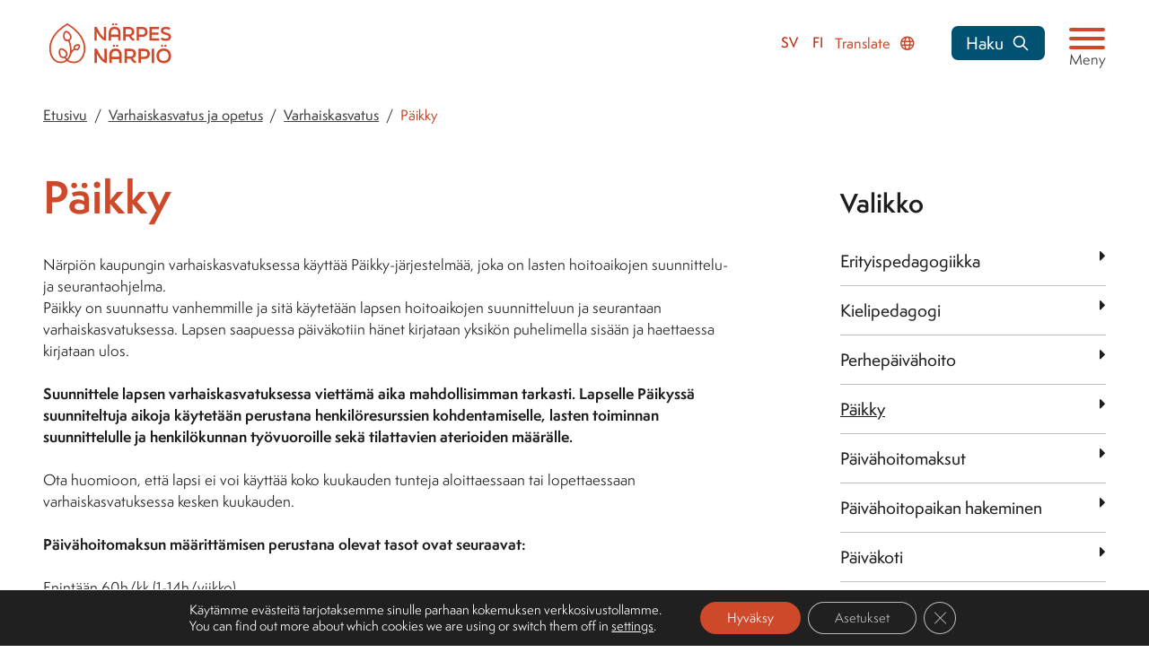

--- FILE ---
content_type: text/html; charset=UTF-8
request_url: https://www.narpes.fi/fi/varhaiskasvatus-ja-opetus/varhaiskasvatus/paikky/
body_size: 118280
content:
<!doctype html>
<html lang="fi" class="no-js no-svg">
<head>
	<meta charset="UTF-8">
	<meta name="viewport" content="width=device-width, initial-scale=1">
	<link rel="profile" href="http://gmpg.org/xfn/11">

	<script>(function(html){html.className = html.className.replace(/\bno-js\b/,'js')})(document.documentElement);</script>
<meta name='robots' content='index, follow, max-image-preview:large, max-snippet:-1, max-video-preview:-1' />
<link rel="alternate" href="https://www.narpes.fi/smabarnspedagogik-och-utbildning/smabarnspedagogik/paikky/" hreflang="sv" />
<link rel="alternate" href="https://www.narpes.fi/fi/varhaiskasvatus-ja-opetus/varhaiskasvatus/paikky/" hreflang="fi" />

	<!-- This site is optimized with the Yoast SEO plugin v26.7 - https://yoast.com/wordpress/plugins/seo/ -->
	<title>Päikky - Närpes stad / Närpiön kaupunki</title>
	<link rel="canonical" href="https://www.narpes.fi/fi/varhaiskasvatus-ja-opetus/varhaiskasvatus/paikky/" />
	<meta property="og:locale" content="fi_FI" />
	<meta property="og:locale:alternate" content="sv_SE" />
	<meta property="og:type" content="article" />
	<meta property="og:title" content="Päikky - Närpes stad / Närpiön kaupunki" />
	<meta property="og:description" content="Närpiön kaupungin varhaiskasvatuksessa käyttää Päikky-järjestelmää, joka on lasten hoitoaikojen suunnittelu- ja seurantaohjelma.Päikky on suunnattu vanhemmille ja sitä käytetään lapsen hoitoaikojen suunnitteluun ja seurantaan varhaiskasvatuksessa. Lapsen saapuessa päiväkotiin hänet kirjataan yksikön puhelimella sisään ja haettaessa kirjataan ulos. Suunnittele lapsen varhaiskasvatuksessa viettämä aika mahdollisimman tarkasti. Lapselle Päikyssä suunniteltuja aikoja käytetään perustana henkilöresurssien kohdentamiselle, lasten toiminnan suunnittelulle ja [&hellip;]" />
	<meta property="og:url" content="https://www.narpes.fi/fi/varhaiskasvatus-ja-opetus/varhaiskasvatus/paikky/" />
	<meta property="og:site_name" content="Närpes stad / Närpiön kaupunki" />
	<meta property="article:modified_time" content="2022-12-10T17:19:52+00:00" />
	<meta name="twitter:card" content="summary_large_image" />
	<meta name="twitter:label1" content="Arvioitu lukuaika" />
	<meta name="twitter:data1" content="1 minuutti" />
	<script type="application/ld+json" class="yoast-schema-graph">{"@context":"https://schema.org","@graph":[{"@type":"WebPage","@id":"https://www.narpes.fi/fi/varhaiskasvatus-ja-opetus/varhaiskasvatus/paikky/","url":"https://www.narpes.fi/fi/varhaiskasvatus-ja-opetus/varhaiskasvatus/paikky/","name":"Päikky - Närpes stad / Närpiön kaupunki","isPartOf":{"@id":"https://www.narpes.fi/fi/#website"},"datePublished":"2022-12-08T11:38:31+00:00","dateModified":"2022-12-10T17:19:52+00:00","breadcrumb":{"@id":"https://www.narpes.fi/fi/varhaiskasvatus-ja-opetus/varhaiskasvatus/paikky/#breadcrumb"},"inLanguage":"fi","potentialAction":[{"@type":"ReadAction","target":["https://www.narpes.fi/fi/varhaiskasvatus-ja-opetus/varhaiskasvatus/paikky/"]}]},{"@type":"BreadcrumbList","@id":"https://www.narpes.fi/fi/varhaiskasvatus-ja-opetus/varhaiskasvatus/paikky/#breadcrumb","itemListElement":[{"@type":"ListItem","position":1,"name":"Home","item":"https://www.narpes.fi/fi/"},{"@type":"ListItem","position":2,"name":"Varhaiskasvatus ja opetus","item":"https://www.narpes.fi/fi/varhaiskasvatus-ja-opetus/"},{"@type":"ListItem","position":3,"name":"Varhaiskasvatus","item":"https://www.narpes.fi/fi/varhaiskasvatus-ja-opetus/varhaiskasvatus/"},{"@type":"ListItem","position":4,"name":"Päikky"}]},{"@type":"WebSite","@id":"https://www.narpes.fi/fi/#website","url":"https://www.narpes.fi/fi/","name":"Närpes stad / Närpiön kaupunki","description":"","publisher":{"@id":"https://www.narpes.fi/fi/#organization"},"potentialAction":[{"@type":"SearchAction","target":{"@type":"EntryPoint","urlTemplate":"https://www.narpes.fi/fi/?s={search_term_string}"},"query-input":{"@type":"PropertyValueSpecification","valueRequired":true,"valueName":"search_term_string"}}],"inLanguage":"fi"},{"@type":"Organization","@id":"https://www.narpes.fi/fi/#organization","name":"Närpes stad / Närpiön kaupunki","url":"https://www.narpes.fi/fi/","logo":{"@type":"ImageObject","inLanguage":"fi","@id":"https://www.narpes.fi/fi/#/schema/logo/image/","url":"https://www.narpes.fi/wp-content/uploads/2022/08/Logo.png","contentUrl":"https://www.narpes.fi/wp-content/uploads/2022/08/Logo.png","width":1074,"height":432,"caption":"Närpes stad / Närpiön kaupunki"},"image":{"@id":"https://www.narpes.fi/fi/#/schema/logo/image/"}}]}</script>
	<!-- / Yoast SEO plugin. -->


<link rel='dns-prefetch' href='//www.narpes.fi' />
<link rel='dns-prefetch' href='//static.rekai.fi' />
<link rel='dns-prefetch' href='//www.google.com' />
<link rel='dns-prefetch' href='//use.typekit.net' />
<link rel="alternate" title="oEmbed (JSON)" type="application/json+oembed" href="https://www.narpes.fi/wp-json/oembed/1.0/embed?url=https%3A%2F%2Fwww.narpes.fi%2Ffi%2Fvarhaiskasvatus-ja-opetus%2Fvarhaiskasvatus%2Fpaikky%2F&#038;lang=fi" />
<link rel="alternate" title="oEmbed (XML)" type="text/xml+oembed" href="https://www.narpes.fi/wp-json/oembed/1.0/embed?url=https%3A%2F%2Fwww.narpes.fi%2Ffi%2Fvarhaiskasvatus-ja-opetus%2Fvarhaiskasvatus%2Fpaikky%2F&#038;format=xml&#038;lang=fi" />
<style id='wp-img-auto-sizes-contain-inline-css'>
img:is([sizes=auto i],[sizes^="auto," i]){contain-intrinsic-size:3000px 1500px}
/*# sourceURL=wp-img-auto-sizes-contain-inline-css */
</style>
<link rel='stylesheet' id='sbi_styles-css' href='https://www.narpes.fi/wp-content/plugins/instagram-feed-pro/css/sbi-styles.min.css?ver=6.9.0' media='all' />
<style id='wp-block-library-inline-css'>
:root{--wp-block-synced-color:#7a00df;--wp-block-synced-color--rgb:122,0,223;--wp-bound-block-color:var(--wp-block-synced-color);--wp-editor-canvas-background:#ddd;--wp-admin-theme-color:#007cba;--wp-admin-theme-color--rgb:0,124,186;--wp-admin-theme-color-darker-10:#006ba1;--wp-admin-theme-color-darker-10--rgb:0,107,160.5;--wp-admin-theme-color-darker-20:#005a87;--wp-admin-theme-color-darker-20--rgb:0,90,135;--wp-admin-border-width-focus:2px}@media (min-resolution:192dpi){:root{--wp-admin-border-width-focus:1.5px}}.wp-element-button{cursor:pointer}:root .has-very-light-gray-background-color{background-color:#eee}:root .has-very-dark-gray-background-color{background-color:#313131}:root .has-very-light-gray-color{color:#eee}:root .has-very-dark-gray-color{color:#313131}:root .has-vivid-green-cyan-to-vivid-cyan-blue-gradient-background{background:linear-gradient(135deg,#00d084,#0693e3)}:root .has-purple-crush-gradient-background{background:linear-gradient(135deg,#34e2e4,#4721fb 50%,#ab1dfe)}:root .has-hazy-dawn-gradient-background{background:linear-gradient(135deg,#faaca8,#dad0ec)}:root .has-subdued-olive-gradient-background{background:linear-gradient(135deg,#fafae1,#67a671)}:root .has-atomic-cream-gradient-background{background:linear-gradient(135deg,#fdd79a,#004a59)}:root .has-nightshade-gradient-background{background:linear-gradient(135deg,#330968,#31cdcf)}:root .has-midnight-gradient-background{background:linear-gradient(135deg,#020381,#2874fc)}:root{--wp--preset--font-size--normal:16px;--wp--preset--font-size--huge:42px}.has-regular-font-size{font-size:1em}.has-larger-font-size{font-size:2.625em}.has-normal-font-size{font-size:var(--wp--preset--font-size--normal)}.has-huge-font-size{font-size:var(--wp--preset--font-size--huge)}.has-text-align-center{text-align:center}.has-text-align-left{text-align:left}.has-text-align-right{text-align:right}.has-fit-text{white-space:nowrap!important}#end-resizable-editor-section{display:none}.aligncenter{clear:both}.items-justified-left{justify-content:flex-start}.items-justified-center{justify-content:center}.items-justified-right{justify-content:flex-end}.items-justified-space-between{justify-content:space-between}.screen-reader-text{border:0;clip-path:inset(50%);height:1px;margin:-1px;overflow:hidden;padding:0;position:absolute;width:1px;word-wrap:normal!important}.screen-reader-text:focus{background-color:#ddd;clip-path:none;color:#444;display:block;font-size:1em;height:auto;left:5px;line-height:normal;padding:15px 23px 14px;text-decoration:none;top:5px;width:auto;z-index:100000}html :where(.has-border-color){border-style:solid}html :where([style*=border-top-color]){border-top-style:solid}html :where([style*=border-right-color]){border-right-style:solid}html :where([style*=border-bottom-color]){border-bottom-style:solid}html :where([style*=border-left-color]){border-left-style:solid}html :where([style*=border-width]){border-style:solid}html :where([style*=border-top-width]){border-top-style:solid}html :where([style*=border-right-width]){border-right-style:solid}html :where([style*=border-bottom-width]){border-bottom-style:solid}html :where([style*=border-left-width]){border-left-style:solid}html :where(img[class*=wp-image-]){height:auto;max-width:100%}:where(figure){margin:0 0 1em}html :where(.is-position-sticky){--wp-admin--admin-bar--position-offset:var(--wp-admin--admin-bar--height,0px)}@media screen and (max-width:600px){html :where(.is-position-sticky){--wp-admin--admin-bar--position-offset:0px}}

/*# sourceURL=wp-block-library-inline-css */
</style><style id='global-styles-inline-css'>
:root{--wp--preset--aspect-ratio--square: 1;--wp--preset--aspect-ratio--4-3: 4/3;--wp--preset--aspect-ratio--3-4: 3/4;--wp--preset--aspect-ratio--3-2: 3/2;--wp--preset--aspect-ratio--2-3: 2/3;--wp--preset--aspect-ratio--16-9: 16/9;--wp--preset--aspect-ratio--9-16: 9/16;--wp--preset--color--black: #000000;--wp--preset--color--cyan-bluish-gray: #abb8c3;--wp--preset--color--white: #ffffff;--wp--preset--color--pale-pink: #f78da7;--wp--preset--color--vivid-red: #cf2e2e;--wp--preset--color--luminous-vivid-orange: #ff6900;--wp--preset--color--luminous-vivid-amber: #fcb900;--wp--preset--color--light-green-cyan: #7bdcb5;--wp--preset--color--vivid-green-cyan: #00d084;--wp--preset--color--pale-cyan-blue: #8ed1fc;--wp--preset--color--vivid-cyan-blue: #0693e3;--wp--preset--color--vivid-purple: #9b51e0;--wp--preset--color--red: #C80537;--wp--preset--color--dark: #281E14;--wp--preset--color--juniper: #72999A;--wp--preset--gradient--vivid-cyan-blue-to-vivid-purple: linear-gradient(135deg,rgb(6,147,227) 0%,rgb(155,81,224) 100%);--wp--preset--gradient--light-green-cyan-to-vivid-green-cyan: linear-gradient(135deg,rgb(122,220,180) 0%,rgb(0,208,130) 100%);--wp--preset--gradient--luminous-vivid-amber-to-luminous-vivid-orange: linear-gradient(135deg,rgb(252,185,0) 0%,rgb(255,105,0) 100%);--wp--preset--gradient--luminous-vivid-orange-to-vivid-red: linear-gradient(135deg,rgb(255,105,0) 0%,rgb(207,46,46) 100%);--wp--preset--gradient--very-light-gray-to-cyan-bluish-gray: linear-gradient(135deg,rgb(238,238,238) 0%,rgb(169,184,195) 100%);--wp--preset--gradient--cool-to-warm-spectrum: linear-gradient(135deg,rgb(74,234,220) 0%,rgb(151,120,209) 20%,rgb(207,42,186) 40%,rgb(238,44,130) 60%,rgb(251,105,98) 80%,rgb(254,248,76) 100%);--wp--preset--gradient--blush-light-purple: linear-gradient(135deg,rgb(255,206,236) 0%,rgb(152,150,240) 100%);--wp--preset--gradient--blush-bordeaux: linear-gradient(135deg,rgb(254,205,165) 0%,rgb(254,45,45) 50%,rgb(107,0,62) 100%);--wp--preset--gradient--luminous-dusk: linear-gradient(135deg,rgb(255,203,112) 0%,rgb(199,81,192) 50%,rgb(65,88,208) 100%);--wp--preset--gradient--pale-ocean: linear-gradient(135deg,rgb(255,245,203) 0%,rgb(182,227,212) 50%,rgb(51,167,181) 100%);--wp--preset--gradient--electric-grass: linear-gradient(135deg,rgb(202,248,128) 0%,rgb(113,206,126) 100%);--wp--preset--gradient--midnight: linear-gradient(135deg,rgb(2,3,129) 0%,rgb(40,116,252) 100%);--wp--preset--font-size--small: 13px;--wp--preset--font-size--medium: 20px;--wp--preset--font-size--large: 36px;--wp--preset--font-size--x-large: 42px;--wp--preset--spacing--20: 0.44rem;--wp--preset--spacing--30: 0.67rem;--wp--preset--spacing--40: 1rem;--wp--preset--spacing--50: 1.5rem;--wp--preset--spacing--60: 2.25rem;--wp--preset--spacing--70: 3.38rem;--wp--preset--spacing--80: 5.06rem;--wp--preset--shadow--natural: 6px 6px 9px rgba(0, 0, 0, 0.2);--wp--preset--shadow--deep: 12px 12px 50px rgba(0, 0, 0, 0.4);--wp--preset--shadow--sharp: 6px 6px 0px rgba(0, 0, 0, 0.2);--wp--preset--shadow--outlined: 6px 6px 0px -3px rgb(255, 255, 255), 6px 6px rgb(0, 0, 0);--wp--preset--shadow--crisp: 6px 6px 0px rgb(0, 0, 0);}:where(.is-layout-flex){gap: 0.5em;}:where(.is-layout-grid){gap: 0.5em;}body .is-layout-flex{display: flex;}.is-layout-flex{flex-wrap: wrap;align-items: center;}.is-layout-flex > :is(*, div){margin: 0;}body .is-layout-grid{display: grid;}.is-layout-grid > :is(*, div){margin: 0;}:where(.wp-block-columns.is-layout-flex){gap: 2em;}:where(.wp-block-columns.is-layout-grid){gap: 2em;}:where(.wp-block-post-template.is-layout-flex){gap: 1.25em;}:where(.wp-block-post-template.is-layout-grid){gap: 1.25em;}.has-black-color{color: var(--wp--preset--color--black) !important;}.has-cyan-bluish-gray-color{color: var(--wp--preset--color--cyan-bluish-gray) !important;}.has-white-color{color: var(--wp--preset--color--white) !important;}.has-pale-pink-color{color: var(--wp--preset--color--pale-pink) !important;}.has-vivid-red-color{color: var(--wp--preset--color--vivid-red) !important;}.has-luminous-vivid-orange-color{color: var(--wp--preset--color--luminous-vivid-orange) !important;}.has-luminous-vivid-amber-color{color: var(--wp--preset--color--luminous-vivid-amber) !important;}.has-light-green-cyan-color{color: var(--wp--preset--color--light-green-cyan) !important;}.has-vivid-green-cyan-color{color: var(--wp--preset--color--vivid-green-cyan) !important;}.has-pale-cyan-blue-color{color: var(--wp--preset--color--pale-cyan-blue) !important;}.has-vivid-cyan-blue-color{color: var(--wp--preset--color--vivid-cyan-blue) !important;}.has-vivid-purple-color{color: var(--wp--preset--color--vivid-purple) !important;}.has-black-background-color{background-color: var(--wp--preset--color--black) !important;}.has-cyan-bluish-gray-background-color{background-color: var(--wp--preset--color--cyan-bluish-gray) !important;}.has-white-background-color{background-color: var(--wp--preset--color--white) !important;}.has-pale-pink-background-color{background-color: var(--wp--preset--color--pale-pink) !important;}.has-vivid-red-background-color{background-color: var(--wp--preset--color--vivid-red) !important;}.has-luminous-vivid-orange-background-color{background-color: var(--wp--preset--color--luminous-vivid-orange) !important;}.has-luminous-vivid-amber-background-color{background-color: var(--wp--preset--color--luminous-vivid-amber) !important;}.has-light-green-cyan-background-color{background-color: var(--wp--preset--color--light-green-cyan) !important;}.has-vivid-green-cyan-background-color{background-color: var(--wp--preset--color--vivid-green-cyan) !important;}.has-pale-cyan-blue-background-color{background-color: var(--wp--preset--color--pale-cyan-blue) !important;}.has-vivid-cyan-blue-background-color{background-color: var(--wp--preset--color--vivid-cyan-blue) !important;}.has-vivid-purple-background-color{background-color: var(--wp--preset--color--vivid-purple) !important;}.has-black-border-color{border-color: var(--wp--preset--color--black) !important;}.has-cyan-bluish-gray-border-color{border-color: var(--wp--preset--color--cyan-bluish-gray) !important;}.has-white-border-color{border-color: var(--wp--preset--color--white) !important;}.has-pale-pink-border-color{border-color: var(--wp--preset--color--pale-pink) !important;}.has-vivid-red-border-color{border-color: var(--wp--preset--color--vivid-red) !important;}.has-luminous-vivid-orange-border-color{border-color: var(--wp--preset--color--luminous-vivid-orange) !important;}.has-luminous-vivid-amber-border-color{border-color: var(--wp--preset--color--luminous-vivid-amber) !important;}.has-light-green-cyan-border-color{border-color: var(--wp--preset--color--light-green-cyan) !important;}.has-vivid-green-cyan-border-color{border-color: var(--wp--preset--color--vivid-green-cyan) !important;}.has-pale-cyan-blue-border-color{border-color: var(--wp--preset--color--pale-cyan-blue) !important;}.has-vivid-cyan-blue-border-color{border-color: var(--wp--preset--color--vivid-cyan-blue) !important;}.has-vivid-purple-border-color{border-color: var(--wp--preset--color--vivid-purple) !important;}.has-vivid-cyan-blue-to-vivid-purple-gradient-background{background: var(--wp--preset--gradient--vivid-cyan-blue-to-vivid-purple) !important;}.has-light-green-cyan-to-vivid-green-cyan-gradient-background{background: var(--wp--preset--gradient--light-green-cyan-to-vivid-green-cyan) !important;}.has-luminous-vivid-amber-to-luminous-vivid-orange-gradient-background{background: var(--wp--preset--gradient--luminous-vivid-amber-to-luminous-vivid-orange) !important;}.has-luminous-vivid-orange-to-vivid-red-gradient-background{background: var(--wp--preset--gradient--luminous-vivid-orange-to-vivid-red) !important;}.has-very-light-gray-to-cyan-bluish-gray-gradient-background{background: var(--wp--preset--gradient--very-light-gray-to-cyan-bluish-gray) !important;}.has-cool-to-warm-spectrum-gradient-background{background: var(--wp--preset--gradient--cool-to-warm-spectrum) !important;}.has-blush-light-purple-gradient-background{background: var(--wp--preset--gradient--blush-light-purple) !important;}.has-blush-bordeaux-gradient-background{background: var(--wp--preset--gradient--blush-bordeaux) !important;}.has-luminous-dusk-gradient-background{background: var(--wp--preset--gradient--luminous-dusk) !important;}.has-pale-ocean-gradient-background{background: var(--wp--preset--gradient--pale-ocean) !important;}.has-electric-grass-gradient-background{background: var(--wp--preset--gradient--electric-grass) !important;}.has-midnight-gradient-background{background: var(--wp--preset--gradient--midnight) !important;}.has-small-font-size{font-size: var(--wp--preset--font-size--small) !important;}.has-medium-font-size{font-size: var(--wp--preset--font-size--medium) !important;}.has-large-font-size{font-size: var(--wp--preset--font-size--large) !important;}.has-x-large-font-size{font-size: var(--wp--preset--font-size--x-large) !important;}
/*# sourceURL=global-styles-inline-css */
</style>

<style id='classic-theme-styles-inline-css'>
/*! This file is auto-generated */
.wp-block-button__link{color:#fff;background-color:#32373c;border-radius:9999px;box-shadow:none;text-decoration:none;padding:calc(.667em + 2px) calc(1.333em + 2px);font-size:1.125em}.wp-block-file__button{background:#32373c;color:#fff;text-decoration:none}
/*# sourceURL=/wp-includes/css/classic-themes.min.css */
</style>
<link rel='stylesheet' id='overlay-search-css' href='https://www.narpes.fi/wp-content/plugins/morgan-a11y-overlay-search/public/css/overlay-search-public.css?ver=2.0.0' media='all' />
<link rel='stylesheet' id='cff-css' href='https://www.narpes.fi/wp-content/plugins/custom-facebook-feed-pro/assets/css/cff-style.min.css?ver=4.7.4' media='all' />
<link rel='stylesheet' id='morgan-content-filter-pro-css' href='https://www.narpes.fi/wp-content/plugins/morgan-content-filter-pro/dist/morgan-content-filter-pro.css?ver=0.12.4' media='all' />
<link rel='stylesheet' id='adobe-fonts-css' href='https://use.typekit.net/yib5dzj.css?ver=031220250124' media='all' />
<link rel='stylesheet' id='narpes-style-css' href='https://www.narpes.fi/wp-content/themes/narpes/dist/css/main.css?ver=031220250124' media='all' />
<link rel='stylesheet' id='moove_gdpr_frontend-css' href='https://www.narpes.fi/wp-content/plugins/gdpr-cookie-compliance/dist/styles/gdpr-main-nf.css?ver=5.0.9' media='all' />
<style id='moove_gdpr_frontend-inline-css'>
				#moove_gdpr_cookie_modal .moove-gdpr-modal-content .moove-gdpr-tab-main h3.tab-title, 
				#moove_gdpr_cookie_modal .moove-gdpr-modal-content .moove-gdpr-tab-main span.tab-title,
				#moove_gdpr_cookie_modal .moove-gdpr-modal-content .moove-gdpr-modal-left-content #moove-gdpr-menu li a, 
				#moove_gdpr_cookie_modal .moove-gdpr-modal-content .moove-gdpr-modal-left-content #moove-gdpr-menu li button,
				#moove_gdpr_cookie_modal .moove-gdpr-modal-content .moove-gdpr-modal-left-content .moove-gdpr-branding-cnt a,
				#moove_gdpr_cookie_modal .moove-gdpr-modal-content .moove-gdpr-modal-footer-content .moove-gdpr-button-holder a.mgbutton, 
				#moove_gdpr_cookie_modal .moove-gdpr-modal-content .moove-gdpr-modal-footer-content .moove-gdpr-button-holder button.mgbutton,
				#moove_gdpr_cookie_modal .cookie-switch .cookie-slider:after, 
				#moove_gdpr_cookie_modal .cookie-switch .slider:after, 
				#moove_gdpr_cookie_modal .switch .cookie-slider:after, 
				#moove_gdpr_cookie_modal .switch .slider:after,
				#moove_gdpr_cookie_info_bar .moove-gdpr-info-bar-container .moove-gdpr-info-bar-content p, 
				#moove_gdpr_cookie_info_bar .moove-gdpr-info-bar-container .moove-gdpr-info-bar-content p a,
				#moove_gdpr_cookie_info_bar .moove-gdpr-info-bar-container .moove-gdpr-info-bar-content a.mgbutton, 
				#moove_gdpr_cookie_info_bar .moove-gdpr-info-bar-container .moove-gdpr-info-bar-content button.mgbutton,
				#moove_gdpr_cookie_modal .moove-gdpr-modal-content .moove-gdpr-tab-main .moove-gdpr-tab-main-content h1, 
				#moove_gdpr_cookie_modal .moove-gdpr-modal-content .moove-gdpr-tab-main .moove-gdpr-tab-main-content h2, 
				#moove_gdpr_cookie_modal .moove-gdpr-modal-content .moove-gdpr-tab-main .moove-gdpr-tab-main-content h3, 
				#moove_gdpr_cookie_modal .moove-gdpr-modal-content .moove-gdpr-tab-main .moove-gdpr-tab-main-content h4, 
				#moove_gdpr_cookie_modal .moove-gdpr-modal-content .moove-gdpr-tab-main .moove-gdpr-tab-main-content h5, 
				#moove_gdpr_cookie_modal .moove-gdpr-modal-content .moove-gdpr-tab-main .moove-gdpr-tab-main-content h6,
				#moove_gdpr_cookie_modal .moove-gdpr-modal-content.moove_gdpr_modal_theme_v2 .moove-gdpr-modal-title .tab-title,
				#moove_gdpr_cookie_modal .moove-gdpr-modal-content.moove_gdpr_modal_theme_v2 .moove-gdpr-tab-main h3.tab-title, 
				#moove_gdpr_cookie_modal .moove-gdpr-modal-content.moove_gdpr_modal_theme_v2 .moove-gdpr-tab-main span.tab-title,
				#moove_gdpr_cookie_modal .moove-gdpr-modal-content.moove_gdpr_modal_theme_v2 .moove-gdpr-branding-cnt a {
					font-weight: inherit				}
			#moove_gdpr_cookie_modal,#moove_gdpr_cookie_info_bar,.gdpr_cookie_settings_shortcode_content{font-family:inherit}#moove_gdpr_save_popup_settings_button{background-color:#373737;color:#fff}#moove_gdpr_save_popup_settings_button:hover{background-color:#000}#moove_gdpr_cookie_info_bar .moove-gdpr-info-bar-container .moove-gdpr-info-bar-content a.mgbutton,#moove_gdpr_cookie_info_bar .moove-gdpr-info-bar-container .moove-gdpr-info-bar-content button.mgbutton{background-color:#ce4929}#moove_gdpr_cookie_modal .moove-gdpr-modal-content .moove-gdpr-modal-footer-content .moove-gdpr-button-holder a.mgbutton,#moove_gdpr_cookie_modal .moove-gdpr-modal-content .moove-gdpr-modal-footer-content .moove-gdpr-button-holder button.mgbutton,.gdpr_cookie_settings_shortcode_content .gdpr-shr-button.button-green{background-color:#ce4929;border-color:#ce4929}#moove_gdpr_cookie_modal .moove-gdpr-modal-content .moove-gdpr-modal-footer-content .moove-gdpr-button-holder a.mgbutton:hover,#moove_gdpr_cookie_modal .moove-gdpr-modal-content .moove-gdpr-modal-footer-content .moove-gdpr-button-holder button.mgbutton:hover,.gdpr_cookie_settings_shortcode_content .gdpr-shr-button.button-green:hover{background-color:#fff;color:#ce4929}#moove_gdpr_cookie_modal .moove-gdpr-modal-content .moove-gdpr-modal-close i,#moove_gdpr_cookie_modal .moove-gdpr-modal-content .moove-gdpr-modal-close span.gdpr-icon{background-color:#ce4929;border:1px solid #ce4929}#moove_gdpr_cookie_info_bar span.moove-gdpr-infobar-allow-all.focus-g,#moove_gdpr_cookie_info_bar span.moove-gdpr-infobar-allow-all:focus,#moove_gdpr_cookie_info_bar button.moove-gdpr-infobar-allow-all.focus-g,#moove_gdpr_cookie_info_bar button.moove-gdpr-infobar-allow-all:focus,#moove_gdpr_cookie_info_bar span.moove-gdpr-infobar-reject-btn.focus-g,#moove_gdpr_cookie_info_bar span.moove-gdpr-infobar-reject-btn:focus,#moove_gdpr_cookie_info_bar button.moove-gdpr-infobar-reject-btn.focus-g,#moove_gdpr_cookie_info_bar button.moove-gdpr-infobar-reject-btn:focus,#moove_gdpr_cookie_info_bar span.change-settings-button.focus-g,#moove_gdpr_cookie_info_bar span.change-settings-button:focus,#moove_gdpr_cookie_info_bar button.change-settings-button.focus-g,#moove_gdpr_cookie_info_bar button.change-settings-button:focus{-webkit-box-shadow:0 0 1px 3px #ce4929;-moz-box-shadow:0 0 1px 3px #ce4929;box-shadow:0 0 1px 3px #ce4929}#moove_gdpr_cookie_modal .moove-gdpr-modal-content .moove-gdpr-modal-close i:hover,#moove_gdpr_cookie_modal .moove-gdpr-modal-content .moove-gdpr-modal-close span.gdpr-icon:hover,#moove_gdpr_cookie_info_bar span[data-href]>u.change-settings-button{color:#ce4929}#moove_gdpr_cookie_modal .moove-gdpr-modal-content .moove-gdpr-modal-left-content #moove-gdpr-menu li.menu-item-selected a span.gdpr-icon,#moove_gdpr_cookie_modal .moove-gdpr-modal-content .moove-gdpr-modal-left-content #moove-gdpr-menu li.menu-item-selected button span.gdpr-icon{color:inherit}#moove_gdpr_cookie_modal .moove-gdpr-modal-content .moove-gdpr-modal-left-content #moove-gdpr-menu li a span.gdpr-icon,#moove_gdpr_cookie_modal .moove-gdpr-modal-content .moove-gdpr-modal-left-content #moove-gdpr-menu li button span.gdpr-icon{color:inherit}#moove_gdpr_cookie_modal .gdpr-acc-link{line-height:0;font-size:0;color:transparent;position:absolute}#moove_gdpr_cookie_modal .moove-gdpr-modal-content .moove-gdpr-modal-close:hover i,#moove_gdpr_cookie_modal .moove-gdpr-modal-content .moove-gdpr-modal-left-content #moove-gdpr-menu li a,#moove_gdpr_cookie_modal .moove-gdpr-modal-content .moove-gdpr-modal-left-content #moove-gdpr-menu li button,#moove_gdpr_cookie_modal .moove-gdpr-modal-content .moove-gdpr-modal-left-content #moove-gdpr-menu li button i,#moove_gdpr_cookie_modal .moove-gdpr-modal-content .moove-gdpr-modal-left-content #moove-gdpr-menu li a i,#moove_gdpr_cookie_modal .moove-gdpr-modal-content .moove-gdpr-tab-main .moove-gdpr-tab-main-content a:hover,#moove_gdpr_cookie_info_bar.moove-gdpr-dark-scheme .moove-gdpr-info-bar-container .moove-gdpr-info-bar-content a.mgbutton:hover,#moove_gdpr_cookie_info_bar.moove-gdpr-dark-scheme .moove-gdpr-info-bar-container .moove-gdpr-info-bar-content button.mgbutton:hover,#moove_gdpr_cookie_info_bar.moove-gdpr-dark-scheme .moove-gdpr-info-bar-container .moove-gdpr-info-bar-content a:hover,#moove_gdpr_cookie_info_bar.moove-gdpr-dark-scheme .moove-gdpr-info-bar-container .moove-gdpr-info-bar-content button:hover,#moove_gdpr_cookie_info_bar.moove-gdpr-dark-scheme .moove-gdpr-info-bar-container .moove-gdpr-info-bar-content span.change-settings-button:hover,#moove_gdpr_cookie_info_bar.moove-gdpr-dark-scheme .moove-gdpr-info-bar-container .moove-gdpr-info-bar-content button.change-settings-button:hover,#moove_gdpr_cookie_info_bar.moove-gdpr-dark-scheme .moove-gdpr-info-bar-container .moove-gdpr-info-bar-content u.change-settings-button:hover,#moove_gdpr_cookie_info_bar span[data-href]>u.change-settings-button,#moove_gdpr_cookie_info_bar.moove-gdpr-dark-scheme .moove-gdpr-info-bar-container .moove-gdpr-info-bar-content a.mgbutton.focus-g,#moove_gdpr_cookie_info_bar.moove-gdpr-dark-scheme .moove-gdpr-info-bar-container .moove-gdpr-info-bar-content button.mgbutton.focus-g,#moove_gdpr_cookie_info_bar.moove-gdpr-dark-scheme .moove-gdpr-info-bar-container .moove-gdpr-info-bar-content a.focus-g,#moove_gdpr_cookie_info_bar.moove-gdpr-dark-scheme .moove-gdpr-info-bar-container .moove-gdpr-info-bar-content button.focus-g,#moove_gdpr_cookie_info_bar.moove-gdpr-dark-scheme .moove-gdpr-info-bar-container .moove-gdpr-info-bar-content a.mgbutton:focus,#moove_gdpr_cookie_info_bar.moove-gdpr-dark-scheme .moove-gdpr-info-bar-container .moove-gdpr-info-bar-content button.mgbutton:focus,#moove_gdpr_cookie_info_bar.moove-gdpr-dark-scheme .moove-gdpr-info-bar-container .moove-gdpr-info-bar-content a:focus,#moove_gdpr_cookie_info_bar.moove-gdpr-dark-scheme .moove-gdpr-info-bar-container .moove-gdpr-info-bar-content button:focus,#moove_gdpr_cookie_info_bar.moove-gdpr-dark-scheme .moove-gdpr-info-bar-container .moove-gdpr-info-bar-content span.change-settings-button.focus-g,span.change-settings-button:focus,button.change-settings-button.focus-g,button.change-settings-button:focus,#moove_gdpr_cookie_info_bar.moove-gdpr-dark-scheme .moove-gdpr-info-bar-container .moove-gdpr-info-bar-content u.change-settings-button.focus-g,#moove_gdpr_cookie_info_bar.moove-gdpr-dark-scheme .moove-gdpr-info-bar-container .moove-gdpr-info-bar-content u.change-settings-button:focus{color:#ce4929}#moove_gdpr_cookie_modal .moove-gdpr-branding.focus-g span,#moove_gdpr_cookie_modal .moove-gdpr-modal-content .moove-gdpr-tab-main a.focus-g,#moove_gdpr_cookie_modal .moove-gdpr-modal-content .moove-gdpr-tab-main .gdpr-cd-details-toggle.focus-g{color:#ce4929}#moove_gdpr_cookie_modal.gdpr_lightbox-hide{display:none}
/*# sourceURL=moove_gdpr_frontend-inline-css */
</style>
<link rel='stylesheet' id='wp-block-paragraph-css' href='https://www.narpes.fi/wp-includes/blocks/paragraph/style.min.css?ver=6.9' media='all' />
<script src="https://www.narpes.fi/wp-includes/js/jquery/jquery.min.js?ver=3.7.1" id="jquery-core-js"></script>
<script src="https://www.narpes.fi/wp-includes/js/jquery/jquery-migrate.min.js?ver=3.4.1" id="jquery-migrate-js"></script>
<script src="https://www.narpes.fi/wp-content/plugins/morgan-a11y-overlay-search/public/js/overlay-search-public.js?ver=2.0.0" id="overlay-search-js"></script>
<script id="accessible_overlay_stylesheet-js-extra">
var theme_name = {"get_themename":"narpes"};
//# sourceURL=accessible_overlay_stylesheet-js-extra
</script>
<script id="accessible_overlay_translations-js-extra">
var translations = {"no_results_found":"Ei hakutuloksia."};
//# sourceURL=accessible_overlay_translations-js-extra
</script>
<script src="https://static.rekai.fi/dc1dbb60.js?ver=6.9" id="rekai-js" defer data-wp-strategy="defer"></script>
<link rel="https://api.w.org/" href="https://www.narpes.fi/wp-json/" /><link rel="alternate" title="JSON" type="application/json" href="https://www.narpes.fi/wp-json/wp/v2/pages/5464" /><link rel='shortlink' href='https://www.narpes.fi/?p=5464' />
<!-- Custom Facebook Feed JS vars -->
<script type="text/javascript">
var cffsiteurl = "https://www.narpes.fi/wp-content/plugins";
var cffajaxurl = "https://www.narpes.fi/wp-admin/admin-ajax.php";


var cfflinkhashtags = "false";
</script>
<style type="text/css" id="simple-css-output"> .rek-prediction__list { list-style-type: none; padding: 0; margin: 0; -ms-flex-wrap: wrap; flex-wrap: wrap } .rek-prediction__link,.rek-prediction__list { display: -webkit-box; display: -ms-flexbox; display: flex } .rek-prediction__item { list-style-type: none; }.rek-prediction__item.rekai-pill a { color: #005172; text-decoration: none; border: 0px; font-weight: 600; border-radius: 10px; } .rek-prediction__item.rekai-pill { background: rgba(0, 178, 190, 0.3); color: #005172; border-radius: 10px; margin: 0.3em; border: 0px; } .rek-prediction__link:hover { background: rgba(0, 178, 190, 0.6); }.gform_wrapper.gravity-theme * { box-sizing: border-box;}[type=file], [type=checkbox], [type=radio] { margin: 0 0 0.1rem;}.gform_wrapper.gravity-theme .gsection_description, .gform_wrapper.gravity-theme .instruction { clear: both; font-family: inherit; font-size: 1rem; letter-spacing: normal; line-height: inherit; padding-top: 13px; width: 100%;}.faijt { font-weight: bold;}.gform_wrapper.gravity-theme .gfield_list_group, .gform_wrapper.gravity-theme .gfield_list_header { font-size: 16px; font-weight: bold;}.site-header .site-header-inner .main-menu-inner { max-width: 1490px; }.site-footer { margin-top: 30px;}@media print, screen and (min-width: 48em) { .page-template-default .page-wrapper { padding-bottom: 1em; }}#cff .cff-author-img, #cff-lightbox-wrapper .cff-author-img { background-image: none;}#cff.cff-masonry .cff-item, #cff.cff-masonry .cff-item:first-child { padding-top: 10px;}a { color: #bb2400; }.breadcrumb-nav .breadcrumb_last { color: #bb2400; }#cff .cff-author .cff-date, #cff-lightbox-wrapper .cff-author .cff-date { color: #000;} .archive .page-title { margin-top: 0.5em; margin-bottom: 0.5em; }.area-navigation.area-navigation .area-items { margin: 1.75em 0 .75em; } </style><link rel="icon" href="https://www.narpes.fi/wp-content/uploads/2022/10/favicon.png" sizes="32x32" />
<link rel="icon" href="https://www.narpes.fi/wp-content/uploads/2022/10/favicon.png" sizes="192x192" />
<link rel="apple-touch-icon" href="https://www.narpes.fi/wp-content/uploads/2022/10/favicon.png" />
<meta name="msapplication-TileImage" content="https://www.narpes.fi/wp-content/uploads/2022/10/favicon.png" />
		<style id="wp-custom-css">
			.page-template-default .files .file-name a {
	word-break: break-word;
}		</style>
		</head>

<body class="wp-singular page-template-default page page-id-5464 page-child parent-pageid-4811 wp-embed-responsive wp-theme-narpes has-sidebar">


<div id="page" class="site">
	<div class="wrapper">
		<a class="skip-link screen-reader-text"
				href="#content">Siirry sisältöön</a>

		<div class="google-translate-popup-window">
			<div class="popup-window" id="popup-window" aria-hidden="true">
				<div class="popup-inner" role="dialog">
					<h2 class="popup-title">
						Translate					</h2>

					<div class="english-description">
						<p>We will now send you to Google translate where the page will be translated into English or the language of your choice.</p>
					</div>

					<div class="description">
						<p>Lähetämme sinut nyt Google-kääntäjään, jossa sivu käännetään englanniksi tai valitsemallesi kielelle.</p>
					</div>

					
					<a href="https://translate.google.se/translate?sl=fi&#038;tl=en&#038;u=https%3A%2F%2Fwww.narpes.fi%2Ffi%2Fvarhaiskasvatus-ja-opetus%2Fvarhaiskasvatus%2Fpaikky%2F" class=" translate button">
						Translate					</a>

					<button class="google-cancel button"
							data-a11y-dialog-hide
							aria-controls="popup-window"
							aria-expanded="true">
						Avbryt					</button>
				</div>
			</div>
		</div>

		<header id="masthead" class="site-header">
			<div class="top-header">
				<div class="top-header-inner">
											<nav id="top-navigation-mobile" class="top-navigation-mobile top-navigation hide-in-desktop"
								aria-label="Toppmeny">
							<ul class="lang-menu">
									<li class="lang-item lang-item-2 lang-item-sv lang-item-first"><a lang="sv-SE" hreflang="sv-SE" href="https://www.narpes.fi/smabarnspedagogik-och-utbildning/smabarnspedagogik/paikky/">sv</a></li>
	<li class="lang-item lang-item-4 lang-item-fi current-lang"><a lang="fi" hreflang="fi" href="https://www.narpes.fi/fi/varhaiskasvatus-ja-opetus/varhaiskasvatus/paikky/" aria-current="true">fi</a></li>

								<li class="lang-item google-translate">
									<button class="google-button" data-a11y-dialog-show="popup-window">
										<span>Translate</span>
										<i class="far fa-globe" aria-hidden="true"></i>
									</button>
								</li>
							</ul>

							<div id="search-bar-mobile" class="search-bar toggle-target">
								<button class="a11y-overlaysearch__open a11y-overlaysearch--icon" aria-haspopup="dialog"><span class="">Haku</span><svg xmlns="http://www.w3.org/2000/svg" fill="none" viewBox="0 0 24 24" width="24" height="24" stroke="currentColor" aria-hidden="true"><path stroke-linecap="round" stroke-linejoin="round" stroke-width="2" d="M21 21l-6-6m2-5a7 7 0 11-14 0 7 7 0 0114 0z" /></svg></button>							</div>
						</nav>
					
										<div class="site-branding hide-in-mobile">
						<a href="https://www.narpes.fi/fi/" rel="home">
							<img src="https://www.narpes.fi/wp-content/themes/narpes/dist/img/narpes_logo_red.svg"
									alt="Närpes - Till startsidan">
						</a>
					</div><!-- .site-branding -->

											<nav id="top-navigation" class="top-navigation-desktop top-navigation"
								aria-label="Toppmeny">
							<ul class="lang-menu">
									<li class="lang-item lang-item-2 lang-item-sv lang-item-first"><a lang="sv-SE" hreflang="sv-SE" href="https://www.narpes.fi/smabarnspedagogik-och-utbildning/smabarnspedagogik/paikky/">sv</a></li>
	<li class="lang-item lang-item-4 lang-item-fi current-lang"><a lang="fi" hreflang="fi" href="https://www.narpes.fi/fi/varhaiskasvatus-ja-opetus/varhaiskasvatus/paikky/" aria-current="true">fi</a></li>

								<li class="lang-item google-translate">
									<button class="google-button" data-a11y-dialog-show="popup-window">
										<span>Translate</span>
										<i class="far fa-globe" aria-hidden="true"></i>
									</button>
								</li>
							</ul>

							<div class="menu-top-menu-fi-container"><ul id="top-menu" class="menu"><li id="menu-item-5382" class="menu-item menu-item-type-post_type menu-item-object-page menu-item-5382"><a href="https://www.narpes.fi/fi/ajankohtaista/" class="link">Ajankohtaista</a></li>
<li id="menu-item-5385" class="menu-item menu-item-type-custom menu-item-object-custom menu-item-5385"><a href="https://www.visitnarpes.fi/fi" class="link">Visit Närpes</a></li>
<li id="menu-item-9586" class="menu-item menu-item-type-custom menu-item-object-custom menu-item-9586"><a href="https://www.workinnarpes.com/" class="link">Work in Närpes</a></li>
<li id="menu-item-5383" class="menu-item menu-item-type-post_type menu-item-object-page menu-item-5383"><a href="https://www.narpes.fi/fi/kaupunki-ja-hallinto/ota-yhteytta-narpion-kaupunkiin/" class="link">Ota yhteyttä</a></li>
</ul></div>
							<div id="search-bar" class="search-bar toggle-target">
								<button class="a11y-overlaysearch__open a11y-overlaysearch--icon" aria-haspopup="dialog"><span class="">Haku</span><svg xmlns="http://www.w3.org/2000/svg" fill="none" viewBox="0 0 24 24" width="24" height="24" stroke="currentColor" aria-hidden="true"><path stroke-linecap="round" stroke-linejoin="round" stroke-width="2" d="M21 21l-6-6m2-5a7 7 0 11-14 0 7 7 0 0114 0z" /></svg></button>							</div>

							<button class="hamburger hamburger--squeeze menu-toggle main-menu-toggle"
									aria-controls="main-menu"
									aria-expanded="false">
								<span class="hamburger-box">
								<span class="hamburger-inner"></span>
							</span>
								<span class="menu-text">Meny</span>
							</button>
						</nav>
									</div>
			</div>

			<div class="site-header-inner">
				<div class="main-menu-inner">
											<nav id="main-nav" class="site-navigation main-navigation"
								aria-label="Huvudmeny">
							<div class="menu-main-menu-fi-container"><ul id="main-menu" class="menu"><li id="menu-item-1776" class="mega-menu menu-item menu-item-type-post_type menu-item-object-page current-page-ancestor menu-item-has-children menu-item-1776"><a href="https://www.narpes.fi/fi/varhaiskasvatus-ja-opetus/" class="link">Varhaiskasvatus ja opetus</a><div class="mega-wrapper"><div class="mega-inner">
<ul class="sub-menu">
	<li id="menu-item-4926" class="menu-item menu-item-type-post_type menu-item-object-page menu-item-has-children menu-item-4926"><a href="https://www.narpes.fi/fi/varhaiskasvatus-ja-opetus/esikoulu/" class="link">Esikoulu</a><div class="mega-wrapper"><div class="mega-inner">
	<ul class="sub-menu">
		<li id="menu-item-5205" class="menu-item menu-item-type-post_type menu-item-object-page menu-item-5205"><a href="https://www.narpes.fi/fi/varhaiskasvatus-ja-opetus/esikoulu/esikoulumme/" class="link">Esikoulumme</a>
		<li id="menu-item-5208" class="menu-item menu-item-type-post_type menu-item-object-page menu-item-5208"><a href="https://www.narpes.fi/fi/varhaiskasvatus-ja-opetus/esikoulu/esikoulun-aamu-ja-iltapaivatoiminta/" class="link">Täydentävä varhaiskasvatus</a>
		<li id="menu-item-5207" class="menu-item menu-item-type-post_type menu-item-object-page menu-item-5207"><a href="https://www.narpes.fi/fi/varhaiskasvatus-ja-opetus/esikoulu/esikoulun-opetussuunnitelma/" class="link">Lukuvuoden työajat</a>
		<li id="menu-item-5206" class="menu-item menu-item-type-post_type menu-item-object-page menu-item-5206"><a href="https://www.narpes.fi/fi/varhaiskasvatus-ja-opetus/esikoulu/esiopetukseen-ilmoittautuminen/" class="link">Esiopetukseen ilmoittautuminen</a>
		<li id="menu-item-5210" class="menu-item menu-item-type-post_type menu-item-object-page menu-item-5210"><a href="https://www.narpes.fi/fi/varhaiskasvatus-ja-opetus/esikoulu/esiopetuksen-oppilaskuljetukset/" class="link">Esiopetuksen oppilaskuljetukset</a>
	</ul>

	<li id="menu-item-5203" class="menu-item menu-item-type-post_type menu-item-object-page current-page-ancestor menu-item-has-children menu-item-5203"><a href="https://www.narpes.fi/fi/varhaiskasvatus-ja-opetus/varhaiskasvatus/" class="link">Varhaiskasvatus</a><div class="mega-wrapper"><div class="mega-inner">
	<ul class="sub-menu">
		<li id="menu-item-5211" class="menu-item menu-item-type-post_type menu-item-object-page menu-item-5211"><a href="https://www.narpes.fi/fi/varhaiskasvatus-ja-opetus/varhaiskasvatus/paivahoitomaksut/" class="link">Päivähoitomaksut</a>
		<li id="menu-item-5212" class="menu-item menu-item-type-post_type menu-item-object-page menu-item-5212"><a href="https://www.narpes.fi/fi/varhaiskasvatus-ja-opetus/varhaiskasvatus/paivahoitopaikan-hakeminen/" class="link">Päivähoitopaikan hakeminen</a>
		<li id="menu-item-5213" class="menu-item menu-item-type-post_type menu-item-object-page menu-item-5213"><a href="https://www.narpes.fi/fi/varhaiskasvatus-ja-opetus/varhaiskasvatus/varhaiskasvatuksen-tietovaranto-varda/" class="link">Varhaiskasvatuksen tietovaranto Varda</a>
	</ul>

	<li id="menu-item-4925" class="menu-item menu-item-type-post_type menu-item-object-page menu-item-has-children menu-item-4925"><a href="https://www.narpes.fi/fi/varhaiskasvatus-ja-opetus/perusopetus/" class="link">Perusopetus</a><div class="mega-wrapper"><div class="mega-inner">
	<ul class="sub-menu">
		<li id="menu-item-5214" class="menu-item menu-item-type-post_type menu-item-object-page menu-item-5214"><a href="https://www.narpes.fi/fi/varhaiskasvatus-ja-opetus/perusopetus/1-2-luokkalaisten-aamu-ja-iltapaivatoiminta/" class="link">Aamu- ja iltapäivätoiminta, luokat 1-2</a>
		<li id="menu-item-5215" class="menu-item menu-item-type-post_type menu-item-object-page menu-item-5215"><a href="https://www.narpes.fi/fi/varhaiskasvatus-ja-opetus/perusopetus/koulukuljetukset/" class="link">Koulukuljetukset</a>
		<li id="menu-item-5216" class="menu-item menu-item-type-post_type menu-item-object-page menu-item-5216"><a href="https://www.narpes.fi/fi/varhaiskasvatus-ja-opetus/perusopetus/lukuvuoden-tyoajat/" class="link">Lukuvuoden työajat</a>
		<li id="menu-item-5218" class="menu-item menu-item-type-post_type menu-item-object-page menu-item-5218"><a href="https://www.narpes.fi/fi/varhaiskasvatus-ja-opetus/perusopetus/luokat-1-6/" class="link">Luokat 1-6</a>
		<li id="menu-item-5217" class="menu-item menu-item-type-post_type menu-item-object-page menu-item-5217"><a href="https://www.narpes.fi/fi/varhaiskasvatus-ja-opetus/perusopetus/luokat-7-9/" class="link">Luokat 7-9</a>
		<li id="menu-item-5219" class="menu-item menu-item-type-post_type menu-item-object-page menu-item-5219"><a href="https://www.narpes.fi/fi/varhaiskasvatus-ja-opetus/perusopetus/lahikoulu/" class="link">Lähikoulu</a>
		<li id="menu-item-5220" class="menu-item menu-item-type-post_type menu-item-object-page menu-item-5220"><a href="https://www.narpes.fi/fi/varhaiskasvatus-ja-opetus/perusopetus/oppilashuolto/" class="link">Oppilashuolto</a>
		<li id="menu-item-5221" class="menu-item menu-item-type-post_type menu-item-object-page menu-item-5221"><a href="https://www.narpes.fi/fi/varhaiskasvatus-ja-opetus/perusopetus/oppimisen-ja-koulunkaynnin-tuki/" class="link">Oppimisen ja koulunkäynnin tuki</a>
		<li id="menu-item-5222" class="menu-item menu-item-type-post_type menu-item-object-page menu-item-5222"><a href="https://www.narpes.fi/fi/varhaiskasvatus-ja-opetus/perusopetus/perusopetuksen-opetussuunnitelma/" class="link">Perusopetuksen opetussuunnitelma</a>
		<li id="menu-item-5223" class="menu-item menu-item-type-post_type menu-item-object-page menu-item-5223"><a href="https://www.narpes.fi/fi/varhaiskasvatus-ja-opetus/perusopetus/wilma/" class="link">Wilma</a>
	</ul>

	<li id="menu-item-5204" class="menu-item menu-item-type-post_type menu-item-object-page menu-item-5204"><a href="https://www.narpes.fi/fi/varhaiskasvatus-ja-opetus/lukiokoulutus/" class="link">Lukiokoulutus</a>
	<li id="menu-item-4924" class="menu-item menu-item-type-post_type menu-item-object-page menu-item-4924"><a href="https://www.narpes.fi/fi/varhaiskasvatus-ja-opetus/sivistystoimisto/" class="link">Sivistystoimisto</a>
</ul>
<div class="megamenu-content"><div class="megamenu-item">
							
							<div class="content"><p>Löydä nopeasti</p>
	<a class="button" href="https://www.narpes.fi/fi/varhaiskasvatus-ja-opetus/esikoulu/esiopetukseen-ilmoittautuminen/">
		Esiopetukseen ilmoittautuminen	</a>
	
	<a class="button" href="https://www.narpes.fi/fi/varhaiskasvatus-ja-opetus/varhaiskasvatus/paivahoitopaikan-hakeminen/">
		Päivähoitopaikan hakeminen	</a>
	
	<a class="button" href="https://www.narpes.fi/fi/kaupunki-ja-hallinto/luottamushenkilot-ja-lautakunnat/opetus-ja-varhaiskasvatuslautakunta/">
		Opetus- ja varhaiskasvatuslautakunta	</a>
	
	<a class="button" href="https://narpes.inschool.fi/">
		Wilma	</a>
	
</div>
							</div></div>
<li id="menu-item-1794" class="mega-menu menu-item menu-item-type-post_type menu-item-object-page menu-item-has-children menu-item-1794"><a href="https://www.narpes.fi/fi/asuminen-tekniikka-ja-ymparisto/" class="link">Asuminen, tekniikka ja ympäristo</a><div class="mega-wrapper"><div class="mega-inner">
<ul class="sub-menu">
	<li id="menu-item-4940" class="menu-item menu-item-type-post_type menu-item-object-page menu-item-has-children menu-item-4940"><a href="https://www.narpes.fi/fi/asuminen-tekniikka-ja-ymparisto/kartat-ja-kaavat/" class="link">Kartat ja kaavat</a><div class="mega-wrapper"><div class="mega-inner">
	<ul class="sub-menu">
		<li id="menu-item-5908" class="menu-item menu-item-type-post_type menu-item-object-page menu-item-5908"><a href="https://www.narpes.fi/fi/asuminen-tekniikka-ja-ymparisto/kartat-ja-kaavat/asemakaavat/" class="link">Asemakaavat</a>
		<li id="menu-item-5909" class="menu-item menu-item-type-post_type menu-item-object-page menu-item-5909"><a href="https://www.narpes.fi/fi/asuminen-tekniikka-ja-ymparisto/kartat-ja-kaavat/kaavoituskatsaus-2022/" class="link">Kaavoituskatsaus 2024</a>
		<li id="menu-item-5907" class="menu-item menu-item-type-post_type menu-item-object-page menu-item-5907"><a href="https://www.narpes.fi/fi/asuminen-tekniikka-ja-ymparisto/kartat-ja-kaavat/rantayleiskaava/" class="link">Rantayleiskaava</a>
		<li id="menu-item-5906" class="menu-item menu-item-type-post_type menu-item-object-page menu-item-5906"><a href="https://www.narpes.fi/fi/asuminen-tekniikka-ja-ymparisto/kartat-ja-kaavat/yleiskaavat/" class="link">Yleiskaavat</a>
	</ul>

	<li id="menu-item-4939" class="menu-item menu-item-type-post_type menu-item-object-page menu-item-4939"><a href="https://www.narpes.fi/fi/asuminen-tekniikka-ja-ymparisto/kunnallistekniikka/" class="link">Kunnallistekniikka</a>
	<li id="menu-item-4921" class="menu-item menu-item-type-post_type menu-item-object-page menu-item-has-children menu-item-4921"><a href="https://www.narpes.fi/fi/asuminen-tekniikka-ja-ymparisto/kadut-ja-yleiset-alueet/" class="link">Kadut ja yleiset alueet</a><div class="mega-wrapper"><div class="mega-inner">
	<ul class="sub-menu">
		<li id="menu-item-4922" class="menu-item menu-item-type-post_type menu-item-object-page menu-item-4922"><a href="https://www.narpes.fi/fi/asuminen-tekniikka-ja-ymparisto/kadut-ja-yleiset-alueet/leikkipuistot/" class="link">Leikkipuistot</a>
		<li id="menu-item-5912" class="menu-item menu-item-type-post_type menu-item-object-page menu-item-5912"><a href="https://www.narpes.fi/fi/asuminen-tekniikka-ja-ymparisto/kadut-ja-yleiset-alueet/vikailmoitus/" class="link">Vikailmoitus</a>
	</ul>

	<li id="menu-item-4923" class="menu-item menu-item-type-post_type menu-item-object-page menu-item-has-children menu-item-4923"><a href="https://www.narpes.fi/fi/asuminen-tekniikka-ja-ymparisto/rakennusvalvonta/" class="link">Rakennusvalvonta</a><div class="mega-wrapper"><div class="mega-inner">
	<ul class="sub-menu">
		<li id="menu-item-5900" class="menu-item menu-item-type-post_type menu-item-object-page menu-item-5900"><a href="https://www.narpes.fi/fi/asuminen-tekniikka-ja-ymparisto/rakennusvalvonta/maalampo/" class="link">Maalämpö</a>
		<li id="menu-item-5901" class="menu-item menu-item-type-post_type menu-item-object-page menu-item-5901"><a href="https://www.narpes.fi/fi/asuminen-tekniikka-ja-ymparisto/rakennusvalvonta/poikkeamishakemus-ja-suunnittelutarveratkaisupaatos/" class="link">Poikkeamishakemus ja suunnittelutarveratkaisupäätös</a>
		<li id="menu-item-5902" class="menu-item menu-item-type-post_type menu-item-object-page menu-item-5902"><a href="https://www.narpes.fi/fi/asuminen-tekniikka-ja-ymparisto/rakennusvalvonta/purkulupa-ja-purkuilmoitus/" class="link">Purkulupa ja purkuilmoitus</a>
		<li id="menu-item-5904" class="menu-item menu-item-type-post_type menu-item-object-page menu-item-5904"><a href="https://www.narpes.fi/fi/asuminen-tekniikka-ja-ymparisto/rakennusvalvonta/rakennuslupa/" class="link">Rakentamislupa</a>
	</ul>

	<li id="menu-item-5897" class="menu-item menu-item-type-post_type menu-item-object-page menu-item-5897"><a href="https://www.narpes.fi/fi/asuminen-tekniikka-ja-ymparisto/ruokapalvelu/" class="link">Ruokapalvelut</a>
	<li id="menu-item-5899" class="menu-item menu-item-type-post_type menu-item-object-page menu-item-5899"><a href="https://www.narpes.fi/fi/asuminen-tekniikka-ja-ymparisto/siivouspalvelu/" class="link">Siivouspalvelut</a>
	<li id="menu-item-5893" class="menu-item menu-item-type-post_type menu-item-object-page menu-item-has-children menu-item-5893"><a href="https://www.narpes.fi/fi/asuminen-tekniikka-ja-ymparisto/tontit-ja-asunnot/" class="link">Tontit ja asunnot</a><div class="mega-wrapper"><div class="mega-inner">
	<ul class="sub-menu">
		<li id="menu-item-5894" class="menu-item menu-item-type-post_type menu-item-object-page menu-item-5894"><a href="https://www.narpes.fi/fi/asuminen-tekniikka-ja-ymparisto/tontit-ja-asunnot/vapaat-tontit/" class="link">Vapaat tontit</a>
		<li id="menu-item-5895" class="menu-item menu-item-type-post_type menu-item-object-page menu-item-5895"><a href="https://www.narpes.fi/fi/asuminen-tekniikka-ja-ymparisto/tontit-ja-asunnot/viljelypalstat/" class="link">Viljelypalstat</a>
	</ul>

	<li id="menu-item-5896" class="menu-item menu-item-type-post_type menu-item-object-page menu-item-5896"><a href="https://www.narpes.fi/fi/asuminen-tekniikka-ja-ymparisto/ymparisto/" class="link">Ympäristö</a>
	<li id="menu-item-11214" class="menu-item menu-item-type-post_type menu-item-object-page menu-item-11214"><a href="https://www.narpes.fi/fi/asuminen-tekniikka-ja-ymparisto/projekti-skarpangenintie/" class="link">Hanke: Skarpängenintie</a>
</ul>
<div class="megamenu-content"><div class="megamenu-item">
							
							<div class="content"><p>Löydä nopeasti</p>
	<a class="button" href="https://www.narpes.fi/fi/asuminen-tekniikka-ja-ymparisto/rakennusvalvonta/rakennuslupa/">
		Rakennuslupa	</a>
	
	<a class="button" href="https://felanmalan.narpes.fi/">
		Vikailmoitus	</a>
	
	<a class="button" href="https://www.narpes.fi/fi/kaupunki-ja-hallinto/luottamushenkilot-ja-lautakunnat/tekninen-lautakunta/">
		Tekninen lautakunta	</a>
	
	<a class="button" href="https://www.narpes.fi/fi/asuminen-tekniikka-ja-ymparisto/ruokapalvelu/">
		Ruokapalvelu	</a>
	
</div>
							</div></div>
<li id="menu-item-1803" class="mega-menu menu-item menu-item-type-post_type menu-item-object-page menu-item-has-children menu-item-1803"><a href="https://www.narpes.fi/fi/kulttuuri-vapaa-aika-ja-nuoriso/" class="link">Kulttuuri, vapaa-aika ja nuoriso</a><div class="mega-wrapper"><div class="mega-inner">
<ul class="sub-menu">
	<li id="menu-item-4910" class="menu-item menu-item-type-post_type menu-item-object-page menu-item-has-children menu-item-4910"><a href="https://www.narpes.fi/fi/kulttuuri-vapaa-aika-ja-nuoriso/kulttuuri/" class="link">Kulttuuri</a><div class="mega-wrapper"><div class="mega-inner">
	<ul class="sub-menu">
		<li id="menu-item-4911" class="menu-item menu-item-type-post_type menu-item-object-page menu-item-4911"><a href="https://www.narpes.fi/fi/kulttuuri-vapaa-aika-ja-nuoriso/kulttuuri/kaikukortti/" class="link">Kaikukortti</a>
		<li id="menu-item-4912" class="menu-item menu-item-type-post_type menu-item-object-page menu-item-4912"><a href="https://www.narpes.fi/fi/kulttuuri-vapaa-aika-ja-nuoriso/kulttuuri/kulttuuritilat/" class="link">Kulttuuritilat</a>
		<li id="menu-item-4913" class="menu-item menu-item-type-post_type menu-item-object-page menu-item-4913"><a href="https://www.narpes.fi/fi/?page_id=1771" class="link">Kulttuuritoimen avustukset</a>
	</ul>

	<li id="menu-item-4914" class="menu-item menu-item-type-post_type menu-item-object-page menu-item-has-children menu-item-4914"><a href="https://www.narpes.fi/fi/kulttuuri-vapaa-aika-ja-nuoriso/liikunta-ja-ulkoilu/" class="link">Liikunta ja ulkoilu</a><div class="mega-wrapper"><div class="mega-inner">
	<ul class="sub-menu">
		<li id="menu-item-4915" class="menu-item menu-item-type-post_type menu-item-object-page menu-item-4915"><a href="https://www.narpes.fi/fi/kulttuuri-vapaa-aika-ja-nuoriso/yhdistykset-2/avustukset/liikuntatoimen-avustukset/" class="link">Hankeavustukset</a>
		<li id="menu-item-17758" class="menu-item menu-item-type-post_type menu-item-object-page menu-item-17758"><a href="https://www.narpes.fi/fi/kulttuuri-vapaa-aika-ja-nuoriso/liikunta-ja-ulkoilu/motionsradgivning/" class="link">Liikuntaneuvonta</a>
		<li id="menu-item-4916" class="menu-item menu-item-type-post_type menu-item-object-page menu-item-4916"><a href="https://www.narpes.fi/fi/kulttuuri-vapaa-aika-ja-nuoriso/yhdistykset-2/avustukset/ovriga-bidrag-for-idrottsverksamhet/" class="link">Muut liikuntatoimen avustukset</a>
		<li id="menu-item-7868" class="menu-item menu-item-type-post_type menu-item-object-page menu-item-7868"><a href="https://www.narpes.fi/fi/kulttuuri-vapaa-aika-ja-nuoriso/liikunta-ja-ulkoilu/narpion-liikuntapaikat/" class="link">Närpiön liikuntapaikat</a>
		<li id="menu-item-17757" class="menu-item menu-item-type-post_type menu-item-object-page menu-item-17757"><a href="https://www.narpes.fi/fi/kulttuuri-vapaa-aika-ja-nuoriso/liikunta-ja-ulkoilu/pirttikylan-maauimala/" class="link">Pirttikylän maauimala</a>
		<li id="menu-item-7877" class="menu-item menu-item-type-post_type menu-item-object-page menu-item-7877"><a href="https://www.narpes.fi/fi/kulttuuri-vapaa-aika-ja-nuoriso/liikunta-ja-ulkoilu/soveltava-liikunta-ja-liikunta-senioreille/" class="link">Soveltava liikunta ja senioriliikunta</a>
		<li id="menu-item-7867" class="menu-item menu-item-type-post_type menu-item-object-page menu-item-7867"><a href="https://www.narpes.fi/fi/kulttuuri-vapaa-aika-ja-nuoriso/liikunta-ja-ulkoilu/uimahalli/" class="link">Uimahalli</a>
		<li id="menu-item-17756" class="menu-item menu-item-type-post_type menu-item-object-page menu-item-17756"><a href="https://www.narpes.fi/fi/kulttuuri-vapaa-aika-ja-nuoriso/liikunta-ja-ulkoilu/varaa-liikuntavuoro/" class="link">Varaa liikuntavuoro</a>
	</ul>

	<li id="menu-item-6364" class="menu-item menu-item-type-post_type menu-item-object-page menu-item-has-children menu-item-6364"><a href="https://www.narpes.fi/fi/kulttuuri-vapaa-aika-ja-nuoriso/nuoriso/" class="link">Nuoriso- ja harrastustoiminta</a><div class="mega-wrapper"><div class="mega-inner">
	<ul class="sub-menu">
		<li id="menu-item-6363" class="menu-item menu-item-type-post_type menu-item-object-page menu-item-6363"><a href="https://www.narpes.fi/fi/?page_id=3895" class="link">Nuorisotoimen avustukset</a>
		<li id="menu-item-6365" class="menu-item menu-item-type-post_type menu-item-object-page menu-item-6365"><a href="https://www.narpes.fi/fi/kulttuuri-vapaa-aika-ja-nuoriso/nuoriso/muut-nuorisotoimen-avustukset/" class="link">Nuorisoseurojen toiminta-avustukset</a>
	</ul>

	<li id="menu-item-6400" class="menu-item menu-item-type-post_type menu-item-object-page menu-item-6400"><a href="https://www.narpes.fi/fi/kulttuuri-vapaa-aika-ja-nuoriso/legato/" class="link">Legato</a>
	<li id="menu-item-6360" class="menu-item menu-item-type-post_type menu-item-object-page menu-item-6360"><a href="https://www.narpes.fi/fi/kulttuuri-vapaa-aika-ja-nuoriso/narpion-kirjastot/" class="link">Kirjastot</a>
	<li id="menu-item-4919" class="menu-item menu-item-type-post_type menu-item-object-page menu-item-4919"><a href="https://www.narpes.fi/fi/kulttuuri-vapaa-aika-ja-nuoriso/aikuisopisto/" class="link">Närpiön aikuisopisto</a>
</ul>
<div class="megamenu-content"><div class="megamenu-item">
							
							<div class="content"><p>Löydä nopeasti</p>
	<a class="button" href="https://www.narpes.fi/fi/palvelut/varaa-liikuntavuoro/">
		Varaa liikuntavuoro	</a>
	
	<a class="button" href="https://www.narpes.fi/fi/kulttuuri-vapaa-aika-ja-nuoriso/liikunta-ja-ulkoilu/uimahalli/">
		Uimahalli	</a>
	
	<a class="button" href="https://www.narpes.fi/fi/kaupunki-ja-hallinto/luottamushenkilot-ja-lautakunnat/vapaa-ajan-ja-vapaan-sivistystyon-lautakunta/">
		Vapaa-ajan ja vapaan sivistystyön lautakunta	</a>
	
	<a class="button" href="https://www.narpes.fi/fi/kaupunki-ja-hallinto/luottamushenkilot-ja-lautakunnat/nuorisovaltuusto/">
		Nuorisovaltuusto	</a>
	
<pre id="tw-target-text" class="tw-data-text tw-text-large tw-ta" dir="ltr" data-placeholder="Översättning"><span class="Y2IQFc" lang="fi"> </span></pre>
</div>
							</div></div>
<li id="menu-item-1805" class="mega-menu menu-item menu-item-type-post_type menu-item-object-page menu-item-has-children menu-item-1805"><a href="https://www.narpes.fi/fi/muuttajat/" class="link">Hyvinvointi ja kotoutuminen</a><div class="mega-wrapper"><div class="mega-inner">
<ul class="sub-menu">
	<li id="menu-item-14451" class="menu-item menu-item-type-post_type menu-item-object-page menu-item-has-children menu-item-14451"><a href="https://www.narpes.fi/fi/muuttajat/kotoutumistyo-narpion-kaupungissa/" class="link">Närpiön kaupungin kotoutumistyö</a><div class="mega-wrapper"><div class="mega-inner">
	<ul class="sub-menu">
		<li id="menu-item-5265" class="menu-item menu-item-type-post_type menu-item-object-page menu-item-5265"><a href="https://www.narpes.fi/fi/muuttajat/kotoutumistyo-narpion-kaupungissa/asioimistulkit/" class="link">Asioimistulkit</a>
		<li id="menu-item-14471" class="menu-item menu-item-type-post_type menu-item-object-page menu-item-14471"><a href="https://www.narpes.fi/fi/muuttajat/kotoutumistyo-narpion-kaupungissa/hyodylliset-linkit/" class="link">Hyödyllisiä linkkejä</a>
		<li id="menu-item-5272" class="menu-item menu-item-type-post_type menu-item-object-page menu-item-5272"><a href="https://www.narpes.fi/fi/muuttajat/kotoutumistyo-narpion-kaupungissa/tyovoiman-maahanmuutto/" class="link">Työvoiman maahanmuutto</a>
		<li id="menu-item-5286" class="menu-item menu-item-type-post_type menu-item-object-page menu-item-5286"><a href="https://www.narpes.fi/fi/muuttajat/kotoutumistyo-narpion-kaupungissa/alkukartoitus/" class="link">Palvelutarpeen arviointi ja kotoutumissuunnitelma</a>
	</ul>

	<li id="menu-item-6313" class="menu-item menu-item-type-post_type menu-item-object-page menu-item-6313"><a href="https://www.narpes.fi/fi/muuttajat/toimintaa-ja-tekemista-narpiossa/" class="link">Toimintaa ja tekemistä Närpiössä</a>
	<li id="menu-item-5273" class="menu-item menu-item-type-post_type menu-item-object-page menu-item-5273"><a href="https://www.narpes.fi/fi/muuttajat/welcome-office/" class="link">Welcome Office</a>
</ul>
<div class="megamenu-content"><div class="megamenu-item">
							
							<div class="content"><p>Löydä nopeasti</p>
	<a class="button" href="https://kotoutuminen.fi">
		Kotoutuminen.fi	</a>
	
	<a class="button" href="https://www.infofinland.fi">
		Info Finland	</a>
	
	<a class="button" href="https://enterfinland.fi/eServices">
		Enter Finland	</a>
	
	<a class="button" href="https://www.vaasa.fi/tietoa-vaasasta-ja-seudusta/ota-yhteytta/neuvonta-ja-palvelupisteet/welcome-office-tietoa-ja-neuvontaa-uutena-suomessa/">
		Welcomeoffice.fi	</a>
	
	<a class="button" href="https://migri.fi">
		Migrationsverket	</a>
	
	<a class="button" href="https://www.suomi.fi">
		Suomi.fi	</a>
	
</div>
							</div></div>
<li id="menu-item-1813" class="mega-menu menu-item menu-item-type-post_type menu-item-object-page menu-item-has-children menu-item-1813"><a href="https://www.narpes.fi/fi/tyo-elinkeinoelama-ja-matkailu/" class="link">Työ, elinkeinoelämä ja matkailu</a><div class="mega-wrapper"><div class="mega-inner">
<ul class="sub-menu">
	<li id="menu-item-5727" class="menu-item menu-item-type-post_type menu-item-object-page menu-item-has-children menu-item-5727"><a href="https://www.narpes.fi/fi/tyo-elinkeinoelama-ja-matkailu/elinkeinoelama/" class="link">Elinkeinoelämä</a><div class="mega-wrapper"><div class="mega-inner">
	<ul class="sub-menu">
		<li id="menu-item-5733" class="menu-item menu-item-type-post_type menu-item-object-page menu-item-5733"><a href="https://www.narpes.fi/fi/tyo-elinkeinoelama-ja-matkailu/elinkeinoelama/vuoden-yritys/" class="link">Vuoden yritys</a>
	</ul>

	<li id="menu-item-5728" class="menu-item menu-item-type-post_type menu-item-object-page menu-item-has-children menu-item-5728"><a href="https://www.narpes.fi/fi/tyo-elinkeinoelama-ja-matkailu/kuntakonserni/" class="link">Kuntakonserni</a><div class="mega-wrapper"><div class="mega-inner">
	<ul class="sub-menu">
		<li id="menu-item-5735" class="menu-item menu-item-type-post_type menu-item-object-page menu-item-5735"><a href="https://www.narpes.fi/fi/tyo-elinkeinoelama-ja-matkailu/kuntakonserni/dynamo-net/" class="link">Dynamo Net</a>
		<li id="menu-item-5736" class="menu-item menu-item-type-post_type menu-item-object-page menu-item-5736"><a href="https://www.narpes.fi/fi/tyo-elinkeinoelama-ja-matkailu/kuntakonserni/mittistan/" class="link">Mittistan</a>
		<li id="menu-item-5737" class="menu-item menu-item-type-post_type menu-item-object-page menu-item-5737"><a href="https://www.narpes.fi/fi/tyo-elinkeinoelama-ja-matkailu/kuntakonserni/narpion-asunnot/" class="link">Närpiön Asunnot</a>
		<li id="menu-item-5738" class="menu-item menu-item-type-post_type menu-item-object-page menu-item-5738"><a href="https://www.narpes.fi/fi/tyo-elinkeinoelama-ja-matkailu/kuntakonserni/narpion-kaukolampo-oy/" class="link">Närpiön Kaukolämpö Oy</a>
		<li id="menu-item-5739" class="menu-item menu-item-type-post_type menu-item-object-page menu-item-5739"><a href="https://www.narpes.fi/fi/tyo-elinkeinoelama-ja-matkailu/kuntakonserni/narpion-urheiluhalli/" class="link">Närpiön urheiluhalli</a>
		<li id="menu-item-5740" class="menu-item menu-item-type-post_type menu-item-object-page menu-item-5740"><a href="https://www.narpes.fi/fi/tyo-elinkeinoelama-ja-matkailu/kuntakonserni/narpion-vesi/" class="link">Närpes Vatten</a>
		<li id="menu-item-5741" class="menu-item menu-item-type-post_type menu-item-object-page menu-item-5741"><a href="https://www.narpes.fi/fi/tyo-elinkeinoelama-ja-matkailu/kuntakonserni/narpion-yritystalo/" class="link">Närpiön Yritystalo</a>
		<li id="menu-item-5742" class="menu-item menu-item-type-post_type menu-item-object-page menu-item-5742"><a href="https://www.narpes.fi/fi/tyo-elinkeinoelama-ja-matkailu/kuntakonserni/suupohjan-jaahalli/" class="link">Suupohjan Jäähalli</a>
	</ul>

	<li id="menu-item-5729" class="menu-item menu-item-type-post_type menu-item-object-page menu-item-has-children menu-item-5729"><a href="https://www.narpes.fi/fi/tyo-elinkeinoelama-ja-matkailu/maaseutupalvelut/" class="link">Maaseutupalvelut</a><div class="mega-wrapper"><div class="mega-inner">
	<ul class="sub-menu">
		<li id="menu-item-5744" class="menu-item menu-item-type-post_type menu-item-object-page menu-item-5744"><a href="https://www.narpes.fi/fi/tyo-elinkeinoelama-ja-matkailu/maaseutupalvelut/elainlaakaripalvelut/" class="link">Eläinlääkäripalvelut</a>
		<li id="menu-item-5746" class="menu-item menu-item-type-post_type menu-item-object-page menu-item-5746"><a href="https://www.narpes.fi/fi/tyo-elinkeinoelama-ja-matkailu/maaseutupalvelut/elaintenpito/" class="link">Eläintenpito</a>
		<li id="menu-item-5748" class="menu-item menu-item-type-post_type menu-item-object-page menu-item-5748"><a href="https://www.narpes.fi/fi/tyo-elinkeinoelama-ja-matkailu/maaseutupalvelut/lomituspalvelu/" class="link">Lomituspalvelu</a>
		<li id="menu-item-5750" class="menu-item menu-item-type-post_type menu-item-object-page menu-item-5750"><a href="https://www.narpes.fi/fi/tyo-elinkeinoelama-ja-matkailu/maaseutupalvelut/maaseutuhallinnon-yhteystiedot-kristiinankaupunki-kaskinen-narpio-korsnas-maalahti/" class="link">Maaseutuhallinnon yhteystiedot (Kristiinankaupunki, Kaskinen, Närpiö, Korsnäs, Maalahti)</a>
		<li id="menu-item-5752" class="menu-item menu-item-type-post_type menu-item-object-page menu-item-5752"><a href="https://www.narpes.fi/fi/tyo-elinkeinoelama-ja-matkailu/maaseutupalvelut/materiaalit-infotilaisuuksista/" class="link">Ajankohtaisia infotilaisuudet</a>
		<li id="menu-item-5754" class="menu-item menu-item-type-post_type menu-item-object-page menu-item-5754"><a href="https://www.narpes.fi/fi/tyo-elinkeinoelama-ja-matkailu/maaseutupalvelut/mela-asiamies/" class="link">Mela-asiamies</a>
		<li id="menu-item-5756" class="menu-item menu-item-type-post_type menu-item-object-page menu-item-5756"><a href="https://www.narpes.fi/fi/tyo-elinkeinoelama-ja-matkailu/maaseutupalvelut/testaa-kasvinsuojeluruiskusi-ja-suorita-kasvinsuojelututkinto/" class="link">Testaa kasvinsuojeluruiskusi ja suorita kasvinsuojelututkinto</a>
		<li id="menu-item-8100" class="menu-item menu-item-type-post_type menu-item-object-page menu-item-8100"><a href="https://www.narpes.fi/fi/tyo-elinkeinoelama-ja-matkailu/maaseutupalvelut/tietoa-sudesta-ja-muista-petoelaimista/" class="link">Tietoa sudesta ja muista petoeläimistä</a>
		<li id="menu-item-5758" class="menu-item menu-item-type-post_type menu-item-object-page menu-item-5758"><a href="https://www.narpes.fi/fi/tyo-elinkeinoelama-ja-matkailu/maaseutupalvelut/tukiennusteet/" class="link">Tukiennusteet</a>
		<li id="menu-item-6314" class="menu-item menu-item-type-post_type menu-item-object-page menu-item-6314"><a href="https://www.narpes.fi/fi/tyo-elinkeinoelama-ja-matkailu/maaseutupalvelut/tukihakemus-ja-vuokrasopimus/" class="link">Tukihakemus ja vuokrasopimus</a>
		<li id="menu-item-5762" class="menu-item menu-item-type-post_type menu-item-object-page menu-item-5762"><a href="https://www.narpes.fi/fi/tyo-elinkeinoelama-ja-matkailu/maaseutupalvelut/tarkeita-linkkeja/" class="link">Tärkeitä linkkejä</a>
		<li id="menu-item-5764" class="menu-item menu-item-type-post_type menu-item-object-page menu-item-5764"><a href="https://www.narpes.fi/fi/tyo-elinkeinoelama-ja-matkailu/maaseutupalvelut/valita-viljelijasta/" class="link">Välitä viljelijästä</a>
	</ul>

	<li id="menu-item-13213" class="menu-item menu-item-type-post_type menu-item-object-page menu-item-13213"><a href="https://www.narpes.fi/fi/tyo-elinkeinoelama-ja-matkailu/tyollisyyspalvelut/" class="link">Työllisyyspalvelut</a>
	<li id="menu-item-5730" class="menu-item menu-item-type-post_type menu-item-object-page menu-item-5730"><a href="https://www.narpes.fi/fi/tyo-elinkeinoelama-ja-matkailu/visit-narpio/" class="link">Visit Närpes</a>
	<li id="menu-item-5731" class="menu-item menu-item-type-post_type menu-item-object-page menu-item-5731"><a href="https://www.narpes.fi/fi/tyo-elinkeinoelama-ja-matkailu/yritystoiminta/" class="link">Yritystoiminta</a>
</ul>
<div class="megamenu-content"><div class="megamenu-item">
							
							<div class="content"><p>Löydä nopeasti</p>
	<a class="button" href="https://www.narpes.fi/fi/avoimet-tyopaikat/">
		Avoimet työpaikat	</a>
	
	<a class="button" href="https://www.dynamonarpes.fi/fi">
		Dynamo Närpes	</a>
	
	<a class="button" href="https://www.visitnarpes.fi/fi">
		Visit Närpes	</a>
	
	<a class="button" href="https://www.narpes.fi/fi/kaupunki-ja-hallinto/luottamushenkilot-ja-lautakunnat/maaseutulautakunta/">
		Maaseutulautakunta	</a>
	
</div>
							</div></div>
<li id="menu-item-1823" class="mega-menu menu-item menu-item-type-post_type menu-item-object-page menu-item-has-children menu-item-1823"><a href="https://www.narpes.fi/fi/kaupunki-ja-hallinto/" class="link">Kaupunki ja hallinto</a><div class="mega-wrapper"><div class="mega-inner">
<ul class="sub-menu">
	<li id="menu-item-5695" class="menu-item menu-item-type-post_type menu-item-object-page menu-item-5695"><a href="https://www.narpes.fi/fi/kaupunki-ja-hallinto/keskushallinto/" class="link">Keskushallinto</a>
	<li id="menu-item-4577" class="menu-item menu-item-type-post_type menu-item-object-page menu-item-has-children menu-item-4577"><a href="https://www.narpes.fi/fi/kaupunki-ja-hallinto/kaupungin-hallinto/" class="link">Kaupungin johto</a><div class="mega-wrapper"><div class="mega-inner">
	<ul class="sub-menu">
		<li id="menu-item-5688" class="menu-item menu-item-type-post_type menu-item-object-page menu-item-5688"><a href="https://www.narpes.fi/fi/kaupunki-ja-hallinto/kaupungin-hallinto/ledningsgruppen/" class="link">Johtoryhmä</a>
		<li id="menu-item-5689" class="menu-item menu-item-type-post_type menu-item-object-page menu-item-5689"><a href="https://www.narpes.fi/fi/kaupunki-ja-hallinto/kaupungin-hallinto/stadsdirektoren/" class="link">Kaupunginjohtaja</a>
	</ul>

	<li id="menu-item-4570" class="menu-item menu-item-type-post_type menu-item-object-page menu-item-has-children menu-item-4570"><a href="https://www.narpes.fi/fi/kaupunki-ja-hallinto/kuntatietoa-ja-asiakirjoja/" class="link">Kuntatietoa ja asiakirjoja </a><div class="mega-wrapper"><div class="mega-inner">
	<ul class="sub-menu">
		<li id="menu-item-5714" class="menu-item menu-item-type-post_type menu-item-object-page menu-item-5714"><a href="https://www.narpes.fi/fi/kaupunki-ja-hallinto/kuntatietoa-ja-asiakirjoja/graafinen-ilme/" class="link">Graafinen ilme</a>
		<li id="menu-item-5715" class="menu-item menu-item-type-post_type menu-item-object-page menu-item-5715"><a href="https://www.narpes.fi/fi/kaupunki-ja-hallinto/kuntatietoa-ja-asiakirjoja/narpion-historiaa-ja-tietoa-narpiosta/" class="link">Närpiön historiaa ja tietoa Närpiöstä</a>
		<li id="menu-item-5716" class="menu-item menu-item-type-post_type menu-item-object-page menu-item-5716"><a href="https://www.narpes.fi/fi/kaupunki-ja-hallinto/kuntatietoa-ja-asiakirjoja/narpion-kaupungin-strategia/" class="link">Närpiön kaupungin strategia</a>
		<li id="menu-item-5717" class="menu-item menu-item-type-post_type menu-item-object-page menu-item-5717"><a href="https://www.narpes.fi/fi/kaupunki-ja-hallinto/kuntatietoa-ja-asiakirjoja/narpion-kaupunki-somessa/" class="link">Närpiön kaupunki somessa</a>
		<li id="menu-item-5718" class="menu-item menu-item-type-post_type menu-item-object-page menu-item-5718"><a href="https://www.narpes.fi/fi/kaupunki-ja-hallinto/kuntatietoa-ja-asiakirjoja/organisaatiorakenne/" class="link">Organisaatiorakenne</a>
		<li id="menu-item-5719" class="menu-item menu-item-type-post_type menu-item-object-page menu-item-5719"><a href="https://www.narpes.fi/fi/kaupunki-ja-hallinto/kuntatietoa-ja-asiakirjoja/organisaatiorakenne-2/" class="link">Organisaatiorakenne</a>
		<li id="menu-item-5720" class="menu-item menu-item-type-post_type menu-item-object-page menu-item-5720"><a href="https://www.narpes.fi/fi/kaupunki-ja-hallinto/kuntatietoa-ja-asiakirjoja/osallistu-ja-vaikuta/" class="link">Osallistu ja vaikuta</a>
		<li id="menu-item-5721" class="menu-item menu-item-type-post_type menu-item-object-page menu-item-5721"><a href="https://www.narpes.fi/fi/kaupunki-ja-hallinto/kuntatietoa-ja-asiakirjoja/poytakirjat-kuulutukset-saantokokoelmat-ja-esityslistat/" class="link">Pöytäkirjat, kuulutukset, sääntökokoelmat ja esityslistat</a>
		<li id="menu-item-5722" class="menu-item menu-item-type-post_type menu-item-object-page menu-item-5722"><a href="https://www.narpes.fi/fi/kaupunki-ja-hallinto/kuntatietoa-ja-asiakirjoja/sidonnaisuudet/" class="link">Sidonnaisuudet</a>
		<li id="menu-item-5723" class="menu-item menu-item-type-post_type menu-item-object-page menu-item-5723"><a href="https://www.narpes.fi/fi/kaupunki-ja-hallinto/kuntatietoa-ja-asiakirjoja/suomi-fi/" class="link">Suomi.fi</a>
		<li id="menu-item-5724" class="menu-item menu-item-type-post_type menu-item-object-page menu-item-5724"><a href="https://www.narpes.fi/fi/kaupunki-ja-hallinto/kuntatietoa-ja-asiakirjoja/talousarvio-ja-toimintakertomus/" class="link">Talousarvio, toiminta- ja arviointikertomus</a>
		<li id="menu-item-5725" class="menu-item menu-item-type-post_type menu-item-object-page menu-item-5725"><a href="https://www.narpes.fi/fi/kaupunki-ja-hallinto/kuntatietoa-ja-asiakirjoja/tiedotuslehti/" class="link">Tiedotuslehti</a>
		<li id="menu-item-5726" class="menu-item menu-item-type-post_type menu-item-object-page menu-item-5726"><a href="https://www.narpes.fi/fi/kaupunki-ja-hallinto/kuntatietoa-ja-asiakirjoja/valtuustovideot/" class="link">Valtuustovideot</a>
	</ul>

	<li id="menu-item-4569" class="menu-item menu-item-type-post_type menu-item-object-page menu-item-has-children menu-item-4569"><a href="https://www.narpes.fi/fi/kaupunki-ja-hallinto/luottamushenkilot-ja-lautakunnat/" class="link">Luottamushenkilöt ja lautakunnat</a><div class="mega-wrapper"><div class="mega-inner">
	<ul class="sub-menu">
		<li id="menu-item-5696" class="menu-item menu-item-type-post_type menu-item-object-page menu-item-5696"><a href="https://www.narpes.fi/fi/kaupunki-ja-hallinto/luottamushenkilot-ja-lautakunnat/kaupunginhallitus/" class="link">Kaupunginhallitus</a>
		<li id="menu-item-5698" class="menu-item menu-item-type-post_type menu-item-object-page menu-item-5698"><a href="https://www.narpes.fi/fi/kaupunki-ja-hallinto/luottamushenkilot-ja-lautakunnat/kaupunginvaltuusto/" class="link">Kaupunginvaltuusto</a>
		<li id="menu-item-5699" class="menu-item menu-item-type-post_type menu-item-object-page menu-item-5699"><a href="https://www.narpes.fi/fi/kaupunki-ja-hallinto/luottamushenkilot-ja-lautakunnat/keskusvaalilautakunta/" class="link">Keskusvaalilautakunta</a>
		<li id="menu-item-5700" class="menu-item menu-item-type-post_type menu-item-object-page menu-item-5700"><a href="https://www.narpes.fi/fi/kaupunki-ja-hallinto/luottamushenkilot-ja-lautakunnat/maaseutulautakunta/" class="link">Maaseutulautakunta</a>
		<li id="menu-item-5701" class="menu-item menu-item-type-post_type menu-item-object-page menu-item-5701"><a href="https://www.narpes.fi/fi/kaupunki-ja-hallinto/luottamushenkilot-ja-lautakunnat/nuorisovaltuusto/" class="link">Nuorisovaltuusto</a>
		<li id="menu-item-5702" class="menu-item menu-item-type-post_type menu-item-object-page menu-item-5702"><a href="https://www.narpes.fi/fi/kaupunki-ja-hallinto/luottamushenkilot-ja-lautakunnat/opetus-ja-varhaiskasvatuslautakunta/" class="link">Opetus- ja varhaiskasvatuslautakunta</a>
		<li id="menu-item-5703" class="menu-item menu-item-type-post_type menu-item-object-page menu-item-5703"><a href="https://www.narpes.fi/fi/kaupunki-ja-hallinto/luottamushenkilot-ja-lautakunnat/tarkastuslautakunta/" class="link">Tarkastuslautakunta</a>
		<li id="menu-item-5704" class="menu-item menu-item-type-post_type menu-item-object-page menu-item-5704"><a href="https://www.narpes.fi/fi/kaupunki-ja-hallinto/luottamushenkilot-ja-lautakunnat/tekninen-lautakunta/" class="link">Tekninen lautakunta</a>
		<li id="menu-item-10049" class="menu-item menu-item-type-post_type menu-item-object-page menu-item-10049"><a href="https://www.narpes.fi/fi/kaupunki-ja-hallinto/luottamushenkilot-ja-lautakunnat/hyvinvointi-ja-kotouttamisjaosto/" class="link">Kaupunginhallituksen hyvinvointi- ja kotouttamisjaosto</a>
		<li id="menu-item-5705" class="menu-item menu-item-type-post_type menu-item-object-page menu-item-5705"><a href="https://www.narpes.fi/fi/kaupunki-ja-hallinto/luottamushenkilot-ja-lautakunnat/vammaisneuvosto/" class="link">Vammaisneuvosto</a>
		<li id="menu-item-5706" class="menu-item menu-item-type-post_type menu-item-object-page menu-item-5706"><a href="https://www.narpes.fi/fi/kaupunki-ja-hallinto/luottamushenkilot-ja-lautakunnat/vanhusneuvosto/" class="link">Vanhusneuvosto</a>
		<li id="menu-item-5707" class="menu-item menu-item-type-post_type menu-item-object-page menu-item-5707"><a href="https://www.narpes.fi/fi/kaupunki-ja-hallinto/luottamushenkilot-ja-lautakunnat/vapaa-ajan-ja-vapaan-sivistystyon-lautakunta/" class="link">Vapaa-ajan ja vapaan sivistystyön lautakunta</a>
		<li id="menu-item-16858" class="menu-item menu-item-type-post_type menu-item-object-page menu-item-16858"><a href="https://www.narpes.fi/fi/kaupunki-ja-hallinto/luottamushenkilot-ja-lautakunnat/musiikkiopiston-lautakunta/" class="link">Musiikkiopiston lautakunta</a>
	</ul>

	<li id="menu-item-4578" class="menu-item menu-item-type-post_type menu-item-object-page menu-item-has-children menu-item-4578"><a href="https://www.narpes.fi/fi/kaupunki-ja-hallinto/tiedonhallinta/" class="link">Tiedonhallinta</a><div class="mega-wrapper"><div class="mega-inner">
	<ul class="sub-menu">
		<li id="menu-item-10427" class="menu-item menu-item-type-post_type menu-item-object-page menu-item-10427"><a href="https://www.narpes.fi/fi/kaupunki-ja-hallinto/tiedonhallinta/arkisto/" class="link">Arkisto</a>
		<li id="menu-item-5709" class="menu-item menu-item-type-post_type menu-item-object-page menu-item-5709"><a href="https://www.narpes.fi/fi/kaupunki-ja-hallinto/tiedonhallinta/asiakirjajulkisuuskuvaus/" class="link">Asiakirjajulkisuuskuvaus</a>
		<li id="menu-item-8002" class="menu-item menu-item-type-post_type menu-item-object-page menu-item-8002"><a href="https://www.narpes.fi/fi/kaupunki-ja-hallinto/tiedonhallinta/asiakirjojen-ja-kopioiden-antamisesta-perittavat-maksut/" class="link">Asiakirjojen ja kopioiden antamisesta perittävät maksut</a>
		<li id="menu-item-5710" class="menu-item menu-item-type-post_type menu-item-object-page menu-item-5710"><a href="https://www.narpes.fi/fi/kaupunki-ja-hallinto/tiedonhallinta/henkilotietojen-kasittely-narpion-kaupungissa/" class="link">Henkilötietojen käsittely Närpiön kaupungissa</a>
		<li id="menu-item-8000" class="menu-item menu-item-type-post_type menu-item-object-page menu-item-8000"><a href="https://www.narpes.fi/fi/kaupunki-ja-hallinto/tiedonhallinta/narpion-kaupungin-ulkoinen-ilmoitusjarjestelma/" class="link">Närpiön kaupungin ulkoinen ilmoitusjärjestelmä</a>
		<li id="menu-item-5711" class="menu-item menu-item-type-post_type menu-item-object-page menu-item-5711"><a href="https://www.narpes.fi/fi/kaupunki-ja-hallinto/tiedonhallinta/laheta-suojattua-sahkopostia-narpion-kaupungille/" class="link">Lähetä suojattua sähköpostia Närpiön kaupungille</a>
		<li id="menu-item-5712" class="menu-item menu-item-type-post_type menu-item-object-page menu-item-5712"><a href="https://www.narpes.fi/fi/kaupunki-ja-hallinto/tiedonhallinta/saavutettavuusseloste/" class="link">Saavutettavuusseloste</a>
		<li id="menu-item-8001" class="menu-item menu-item-type-post_type menu-item-object-page menu-item-8001"><a href="https://www.narpes.fi/fi/kaupunki-ja-hallinto/tiedonhallinta/tietosuojavastaava/" class="link">Tietosuojavastaava</a>
	</ul>

	<li id="menu-item-10300" class="menu-item menu-item-type-post_type menu-item-object-page menu-item-has-children menu-item-10300"><a href="https://www.narpes.fi/fi/kaupunki-ja-hallinto/vaalit/" class="link">Vaalit</a><div class="mega-wrapper"><div class="mega-inner">
	<ul class="sub-menu">
		<li id="menu-item-10302" class="menu-item menu-item-type-post_type menu-item-object-page menu-item-10302"><a href="https://www.narpes.fi/fi/kaupunki-ja-hallinto/vaalit/presidentinvaali/" class="link">Presidentinvaali</a>
		<li id="menu-item-10299" class="menu-item menu-item-type-post_type menu-item-object-page menu-item-10299"><a href="https://www.narpes.fi/fi/kaupunki-ja-hallinto/vaalit/europarlamenttivaalit-2024/" class="link">Europarlamenttivaalit</a>
		<li id="menu-item-10297" class="menu-item menu-item-type-post_type menu-item-object-page menu-item-10297"><a href="https://www.narpes.fi/fi/kaupunki-ja-hallinto/vaalit/eduskuntavaalit/" class="link">Eduskuntavaalit</a>
		<li id="menu-item-16042" class="menu-item menu-item-type-post_type menu-item-object-page menu-item-16042"><a href="https://www.narpes.fi/fi/kaupunki-ja-hallinto/vaalit/aluevaalit/" class="link">Aluevaalit</a>
		<li id="menu-item-16041" class="menu-item menu-item-type-post_type menu-item-object-page menu-item-16041"><a href="https://www.narpes.fi/fi/kaupunki-ja-hallinto/vaalit/kuntavaalit/" class="link">Kuntavaalit</a>
	</ul>

	<li id="menu-item-10304" class="menu-item menu-item-type-post_type menu-item-object-page menu-item-10304"><a href="https://www.narpes.fi/fi/kaupunki-ja-hallinto/narpion-asiointipiste/" class="link">Närpiön Asiointipiste</a>
	<li id="menu-item-10303" class="menu-item menu-item-type-post_type menu-item-object-page menu-item-10303"><a href="https://www.narpes.fi/fi/kaupunki-ja-hallinto/ota-yhteytta-narpion-kaupunkiin/" class="link">Ota yhteyttä Närpiön kaupunkiin</a>
</ul>
<div class="megamenu-content"><div class="megamenu-item">
							
							<div class="content"><p>Löydä nopeasti</p>
	<a class="button" href="https://www.narpes.fi/fi/yhteystiedot/">
		Yhteysrekisteri	</a>
	
	<a class="button" href="https://twebfi.narpes.fi/ktwebbin/dbisa.dll/ktwebscr/pk_tek_tweb.htm">
		Pöytäkirjat	</a>
	
	<a class="button" href="https://tweb.narpes.fi/ktwebbin/dbisa.dll/ktwebscr/epj_tek_tweb.htm">
		Esityslistat	</a>
	
	<a class="button" href="http://twebfi.narpes.fi/ktwebbin/dbisa.dll/ktwebscr/saadoslist_tweb.htm">
		Sääntökokoelmat	</a>
	
	<a class="button" href="https://www.narpes.fi/fi/kaupunki-ja-hallinto/luottamushenkilot-ja-lautakunnat/kaupunginhallitus/">
		Kaupunginhallitus	</a>
	
	<a class="button" href="https://www.narpes.fi/fi/kaupunki-ja-hallinto/luottamushenkilot-ja-lautakunnat/kaupunginvaltuusto/">
		Kaupunginvaltuusto	</a>
	
</div>
							</div></div>
</ul></div>
							<div class="hide-in-desktop">
								<div class="menu-top-menu-fi-container"><ul id="top-menu-mobile" class="menu"><li class="menu-item menu-item-type-post_type menu-item-object-page menu-item-5382"><a href="https://www.narpes.fi/fi/ajankohtaista/" class="link">Ajankohtaista</a></li>
<li class="menu-item menu-item-type-custom menu-item-object-custom menu-item-5385"><a href="https://www.visitnarpes.fi/fi" class="link">Visit Närpes</a></li>
<li class="menu-item menu-item-type-custom menu-item-object-custom menu-item-9586"><a href="https://www.workinnarpes.com/" class="link">Work in Närpes</a></li>
<li class="menu-item menu-item-type-post_type menu-item-object-page menu-item-5383"><a href="https://www.narpes.fi/fi/kaupunki-ja-hallinto/ota-yhteytta-narpion-kaupunkiin/" class="link">Ota yhteyttä</a></li>
</ul></div>							</div>
						</nav> <!-- .main-navigation -->
									</div>
			</div><!-- .site-header-inner -->

			
					</header><!-- #masthead -->

		<div id="content" class="site-content">

	<div id="primary" class="content-area">
		<main id="main" class="site-main">
			<div class="page-wrapper">
				
<article class="post-5464 page type-page status-publish hentry">
	<header class="entry-header">
		<nav class="breadcrumb-nav" aria-label="Breadcrumbs"><span><a href="https://www.narpes.fi/fi/">Etusivu</a> <span class="delimiter" aria-hidden="true">/</span> <span><a href="https://www.narpes.fi/fi/varhaiskasvatus-ja-opetus/">Varhaiskasvatus ja opetus</a> <span class="delimiter" aria-hidden="true">/</span> <span><a href="https://www.narpes.fi/fi/varhaiskasvatus-ja-opetus/varhaiskasvatus/">Varhaiskasvatus</a> <span class="delimiter" aria-hidden="true">/</span> <span class="breadcrumb_last" aria-current="page">Päikky</span></span></span></span></nav>
		<h1 class="entry-title">Päikky</h1>
		
			</header><!-- .entry-header -->

	<div class="entry-content">
		
<p>Närpiön kaupungin varhaiskasvatuksessa käyttää Päikky-järjestelmää, joka on lasten hoitoaikojen suunnittelu- ja seurantaohjelma.<br>Päikky on suunnattu vanhemmille ja sitä käytetään lapsen hoitoaikojen suunnitteluun ja seurantaan varhaiskasvatuksessa. Lapsen saapuessa päiväkotiin hänet kirjataan yksikön puhelimella sisään ja haettaessa kirjataan ulos.</p>



<p><strong>Suunnittele lapsen varhaiskasvatuksessa viettämä aika mahdollisimman tarkasti. Lapselle Päikyssä suunniteltuja aikoja käytetään perustana henkilöresurssien kohdentamiselle, lasten toiminnan suunnittelulle ja henkilökunnan työvuoroille sekä tilattavien aterioiden määrälle.</strong></p>



<p>Ota huomioon, että lapsi ei voi käyttää koko kuukauden tunteja aloittaessaan tai lopettaessaan varhaiskasvatuksessa kesken kuukauden.</p>



<p><strong>Päivähoitomaksun määrittämisen perustana olevat tasot ovat seuraavat:</strong></p>



<p>Enintään 60h/kk (1-14h/viikko)</p>



<p>Enintään 86 h/kk (15-20h/viikko)</p>



<p>Enintään 115h/kk (21-27 h/viikko)</p>



<p>Enintään 149 h/kk (28-34 h/viikko)</p>



<p>150h tai enemmän/kk (vähintään 35h/viikko)</p>



<p>Päikky-järjestämän tarkoitus on tahostaa hallintoa ja siten vapauttaa enemmän aikaa lapsiryhmässä tehtävälle työlle. Rekisteröintiä käytetään kuukausimaksun laskutuksen sekä henkilökunnan resursoinnin perustana. Lisätietoa Päikky-järjestelmästä saa yksiköistä.&nbsp;</p>

					<div class="page-buttons">
				<h2 class="buttons-title h5">
					Oikopolut				</h2>

				<div class="buttons">
												<a class="button"
									href="https://narpes.paikky.fi/#login" >
								Kirjautuminen Päikkyyn							</a>
											</div>
			</div>
		
					<div class="attachments">
				<h2 class="attachment-title h5">
					Liitteet				</h2>

				<div class="files">
											<div class="file medium-gray large-gray">
							<div class="file-inner">
								<i class="fal fa-file-pdf" aria-hidden="true"></i>
								<div class="file-meta">
									<h3 class="file-name h6">
										<a target="_blank"
												href="https://www.narpes.fi/wp-content/uploads/2022/11/Kom-igang-med-Paikky.pdf">
											Kom igång med Päikky										</a>
									</h3>

																	</div>
							</div>
						</div>
									</div>
			</div>
			</div><!-- .entry-content -->
</article><!-- #post-5464 -->
					<div class="sidebar-wrapper show-for-xlarge">
						
<aside id="secondary" class="sidebar widget-area">
				<section class="widget widget-child-page-list">
											<h2 class="page-list-title h4">
								Valikko							</h2>

							<ul class="pages">
																	<li class="menu-item">
										<a href="https://www.narpes.fi/fi/varhaiskasvatus-ja-opetus/varhaiskasvatus/erityispedagogiikka/"
												class="link ">
											<span>Erityispedagogiikka</span>
										</a>
									</li>
																	<li class="menu-item">
										<a href="https://www.narpes.fi/fi/varhaiskasvatus-ja-opetus/varhaiskasvatus/kielipedagogi/"
												class="link ">
											<span>Kielipedagogi</span>
										</a>
									</li>
																	<li class="menu-item">
										<a href="https://www.narpes.fi/fi/varhaiskasvatus-ja-opetus/varhaiskasvatus/perhepaivahoito-ryhmaperhepaivakoti/"
												class="link ">
											<span>Perhepäivähoito</span>
										</a>
									</li>
																	<li class="menu-item">
										<a href="https://www.narpes.fi/fi/varhaiskasvatus-ja-opetus/varhaiskasvatus/paikky/"
												class="link is-active">
											<span>Päikky</span>
										</a>
									</li>
																	<li class="menu-item">
										<a href="https://www.narpes.fi/fi/varhaiskasvatus-ja-opetus/varhaiskasvatus/paivahoitomaksut/"
												class="link ">
											<span>Päivähoitomaksut</span>
										</a>
									</li>
																	<li class="menu-item">
										<a href="https://www.narpes.fi/fi/varhaiskasvatus-ja-opetus/varhaiskasvatus/paivahoitopaikan-hakeminen/"
												class="link ">
											<span>Päivähoitopaikan hakeminen</span>
										</a>
									</li>
																	<li class="menu-item">
										<a href="https://www.narpes.fi/fi/varhaiskasvatus-ja-opetus/varhaiskasvatus/paivakoti-2/"
												class="link ">
											<span>Päiväkoti</span>
										</a>
									</li>
																	<li class="menu-item">
										<a href="https://www.narpes.fi/fi/varhaiskasvatus-ja-opetus/varhaiskasvatus/varhaiskasvatuksen-aloittaminen/"
												class="link ">
											<span>Varhaiskasvatuksen aloittaminen</span>
										</a>
									</li>
																	<li class="menu-item">
										<a href="https://www.narpes.fi/fi/varhaiskasvatus-ja-opetus/varhaiskasvatus/varhaiskasvatuksen-tietovaranto-varda/"
												class="link ">
											<span>Varhaiskasvatuksen tietovaranto Varda</span>
										</a>
									</li>
																	<li class="menu-item">
										<a href="https://www.narpes.fi/fi/varhaiskasvatus-ja-opetus/varhaiskasvatus/varhaiskasvatuspaatos-ja-sen-hyvaksyminen/"
												class="link ">
											<span>Varhaiskasvatuspäätös ja sen hyväksyminen</span>
										</a>
									</li>
																	<li class="menu-item">
										<a href="https://www.narpes.fi/fi/varhaiskasvatus-ja-opetus/varhaiskasvatus/varhaiskasvatussuunnitelma/"
												class="link ">
											<span>Varhaiskasvatussuunnitelma</span>
										</a>
									</li>
																	<li class="menu-item">
										<a href="https://www.narpes.fi/fi/varhaiskasvatus-ja-opetus/varhaiskasvatus/varhaiskasvatustarpeen-muuttaminen-ja-paivahoitopaikan-irtisanominen/"
												class="link ">
											<span>Varhaiskasvatustarpeen muuttaminen ja päivähoitopaikan irtisanominen</span>
										</a>
									</li>
															</ul>
																		</section>
			</aside><!-- #secondary -->

<section
		class="flexible-contacts  part-page-contacts contacts-">
	<div class="flexible-block-inner">
		<h2 class="contact-title block-title h4">
			Ota yhteyttä		</h2>

		<div class="contacts contacts-">
							<div class="contact-card toggled-off">
					<h3 class="contact-name h6 toggled-off">
						<button class="contact-toggle toggled-off h6">
							Häggblom Ann-Christin						</button>
					</h3>

					<div class="contact-inner toggled-off">
													<div class="person-title">
								Varhaiskasvatuspäällikkö							</div>
						
						
						<div class="contact-meta">
															<a class="person-email" href="mailto:ann-christin.haggblom@narpes.fi">
									<i class="fas fa-feather" aria-hidden="true"></i>
									<span>ann-christin.haggblom@narpes.fi</span>
								</a>
							
							
															<a class="person-phone" href="tel:050-4403562">
									<i class="fas fa-phone" aria-hidden="true"></i>
									050-4403562								</a>
							
							
													</div>

						
											</div>
				</div>
					</div>
</section>					</div>
							</div>

			<div class="flexible-blocks-wrapper">
							</div>

			<div class="sidebar-wrapper hide-for-xlarge">
				
<aside id="secondary" class="sidebar widget-area">
				<section class="widget widget-child-page-list">
											<h2 class="page-list-title h4">
								Valikko							</h2>

							<ul class="pages">
																	<li class="menu-item">
										<a href="https://www.narpes.fi/fi/varhaiskasvatus-ja-opetus/varhaiskasvatus/erityispedagogiikka/"
												class="link ">
											<span>Erityispedagogiikka</span>
										</a>
									</li>
																	<li class="menu-item">
										<a href="https://www.narpes.fi/fi/varhaiskasvatus-ja-opetus/varhaiskasvatus/kielipedagogi/"
												class="link ">
											<span>Kielipedagogi</span>
										</a>
									</li>
																	<li class="menu-item">
										<a href="https://www.narpes.fi/fi/varhaiskasvatus-ja-opetus/varhaiskasvatus/perhepaivahoito-ryhmaperhepaivakoti/"
												class="link ">
											<span>Perhepäivähoito</span>
										</a>
									</li>
																	<li class="menu-item">
										<a href="https://www.narpes.fi/fi/varhaiskasvatus-ja-opetus/varhaiskasvatus/paikky/"
												class="link is-active">
											<span>Päikky</span>
										</a>
									</li>
																	<li class="menu-item">
										<a href="https://www.narpes.fi/fi/varhaiskasvatus-ja-opetus/varhaiskasvatus/paivahoitomaksut/"
												class="link ">
											<span>Päivähoitomaksut</span>
										</a>
									</li>
																	<li class="menu-item">
										<a href="https://www.narpes.fi/fi/varhaiskasvatus-ja-opetus/varhaiskasvatus/paivahoitopaikan-hakeminen/"
												class="link ">
											<span>Päivähoitopaikan hakeminen</span>
										</a>
									</li>
																	<li class="menu-item">
										<a href="https://www.narpes.fi/fi/varhaiskasvatus-ja-opetus/varhaiskasvatus/paivakoti-2/"
												class="link ">
											<span>Päiväkoti</span>
										</a>
									</li>
																	<li class="menu-item">
										<a href="https://www.narpes.fi/fi/varhaiskasvatus-ja-opetus/varhaiskasvatus/varhaiskasvatuksen-aloittaminen/"
												class="link ">
											<span>Varhaiskasvatuksen aloittaminen</span>
										</a>
									</li>
																	<li class="menu-item">
										<a href="https://www.narpes.fi/fi/varhaiskasvatus-ja-opetus/varhaiskasvatus/varhaiskasvatuksen-tietovaranto-varda/"
												class="link ">
											<span>Varhaiskasvatuksen tietovaranto Varda</span>
										</a>
									</li>
																	<li class="menu-item">
										<a href="https://www.narpes.fi/fi/varhaiskasvatus-ja-opetus/varhaiskasvatus/varhaiskasvatuspaatos-ja-sen-hyvaksyminen/"
												class="link ">
											<span>Varhaiskasvatuspäätös ja sen hyväksyminen</span>
										</a>
									</li>
																	<li class="menu-item">
										<a href="https://www.narpes.fi/fi/varhaiskasvatus-ja-opetus/varhaiskasvatus/varhaiskasvatussuunnitelma/"
												class="link ">
											<span>Varhaiskasvatussuunnitelma</span>
										</a>
									</li>
																	<li class="menu-item">
										<a href="https://www.narpes.fi/fi/varhaiskasvatus-ja-opetus/varhaiskasvatus/varhaiskasvatustarpeen-muuttaminen-ja-paivahoitopaikan-irtisanominen/"
												class="link ">
											<span>Varhaiskasvatustarpeen muuttaminen ja päivähoitopaikan irtisanominen</span>
										</a>
									</li>
															</ul>
																		</section>
			</aside><!-- #secondary -->

<section
		class="flexible-contacts  part-page-contacts contacts-">
	<div class="flexible-block-inner">
		<h2 class="contact-title block-title h4">
			Ota yhteyttä		</h2>

		<div class="contacts contacts-">
							<div class="contact-card toggled-off">
					<h3 class="contact-name h6 toggled-off">
						<button class="contact-toggle toggled-off h6">
							Häggblom Ann-Christin						</button>
					</h3>

					<div class="contact-inner toggled-off">
													<div class="person-title">
								Varhaiskasvatuspäällikkö							</div>
						
						
						<div class="contact-meta">
															<a class="person-email" href="mailto:ann-christin.haggblom@narpes.fi">
									<i class="fas fa-feather" aria-hidden="true"></i>
									<span>ann-christin.haggblom@narpes.fi</span>
								</a>
							
							
															<a class="person-phone" href="tel:050-4403562">
									<i class="fas fa-phone" aria-hidden="true"></i>
									050-4403562								</a>
							
							
													</div>

						
											</div>
				</div>
					</div>
</section>			</div>

			
<section class="part-page-bottom">
	<div class="share-buttons">
			<span class="share-title">
				Jaa			</span>
				<ul class="morgan-share-buttons">
							<li class="share-facebook">
					<a href="http://www.facebook.com/sharer.php?u=https://www.narpes.fi/fi/varhaiskasvatus-ja-opetus/varhaiskasvatus/paikky/" class="morgan-share-buttons-link morgan-share-buttons-facebook" rel="nofollow" target="_blank" data-network="facebook"><i class="fab fa-facebook" aria-hidden="true"></i><span class="screen-reader-text">Share to: facebook</span></a>				</li>
							<li class="share-linkedin">
					<a href="http://www.linkedin.com/shareArticle?mini=true&amp;url=https://www.narpes.fi/fi/varhaiskasvatus-ja-opetus/varhaiskasvatus/paikky/&amp;title=Päikky" class="morgan-share-buttons-link morgan-share-buttons-linkedin" rel="nofollow" target="_blank" data-network="linkedin"><i class="fab fa-linkedin" aria-hidden="true"></i><span class="screen-reader-text">Share to: linkedin</span></a>				</li>
							<li class="share-twitter">
					<a href="http://twitter.com/share?url=https://www.narpes.fi/fi/varhaiskasvatus-ja-opetus/varhaiskasvatus/paikky/&amp;text=Päikky" class="morgan-share-buttons-link morgan-share-buttons-twitter" rel="nofollow" target="_blank" data-network="twitter"><i class="fab fa-twitter" aria-hidden="true"></i><span class="screen-reader-text">Share to: twitter</span></a>				</li>
							<li class="share-whatsapp">
					<a href="whatsapp://send?text=P%C3%A4ikky%20https%3A%2F%2Fwww.narpes.fi%2Ffi%2Fvarhaiskasvatus-ja-opetus%2Fvarhaiskasvatus%2Fpaikky%2F" class="morgan-share-buttons-link morgan-share-buttons-whatsapp" rel="nofollow" data-network="whatsapp"><i class="fab fa-whatsapp" aria-hidden="true"></i><span class="screen-reader-text">Share to: whatsapp</span></a>				</li>
					</ul>
			</div>

	<div class="print-page">
		<button class="print-button">
			<i class="fas fa-print"></i>
			<span class="print">Tulosta</span>
		</button>
	</div>
</section>
		</main><!-- #main -->
	</div><!-- #primary -->


</div><!-- #content -->

<footer id="colophon" class="site-footer">
	<div class="site-footer-inner">
					<div class="footer-columns">
									<div class="footer-column">
													<h2 class="footer-column-title h6">
								Närpiön kaupunki							</h2>
						
													<div class="footer-content">
								<p>Vaihde <a href="tel:+358 (0)6-2249111">+358 (0)6-2249111</a><br />
S-posti: <a href="mailto:staden@narpes.fi">staden@narpes.fi</a></p>
<p><strong>Aukioloajat</strong><br />
Maanantaista perjantaihin kello 08:00-15:45<br />
Suljettuna lounasaikaan klo 11:15-12:15.</p>
<p>Osoite:<br />
Kirkkotie 2<br />
64200 Närpiö</p>
							</div>
											</div>
									<div class="footer-column">
													<h2 class="footer-column-title h6">
								Kommentit ja vikailmoitus							</h2>
						
													<div class="footer-content">
								<p><a href="https://www.narpes.fi/fi/kaupunki-ja-hallinto/ota-yhteytta-narpion-kaupunkiin/">Ota yhteyttä Närpiön kaupunkiin</a></p>
<p><a href="https://www.narpes.fi/fi/palaute-uudesta-verkkosivustostamme/">Anna palautetta</a></p>
<p><a href="https://felanmalan.narpes.fi/">Vikailmoitus</a></p>
<p><a href="https://www.narpes.fi/fi/kaupunki-ja-hallinto/kuntatietoa-ja-asiakirjoja/osallistu-ja-vaikuta/">Osallistu ja vaikuta</a></p>
<p><a href="https://www.narpes.fi/fi/kaupunki-ja-hallinto/kuntatietoa-ja-asiakirjoja/narpion-kaupunki-somessa/">Närpiön kaupunki somessa</a></p>
							</div>
											</div>
									<div class="footer-column">
													<h2 class="footer-column-title h6">
								Linkit							</h2>
						
													<div class="footer-content">
								<p><a href="https://mail.narpes.fi/">Webmail</a></p>
<p><a href="https://intranet.narpes.fi/">Intranet</a></p>
<p><a href="https://www.narpes.fi/fi/kaupunki-ja-hallinto/tiedonhallinta/laheta-suojattua-sahkopostia-narpion-kaupungille/">Lähetä suojattua sähköpostia Närpiön kaupungille</a></p>
							</div>
											</div>
				
									<div class="footer-column">
													<h2 class="footer-column-title h6">
								 Tietoja sivustosta							</h2>
						
													<div class="footer-content">
								<p><a href="https://www.narpes.fi/fi/kaupunki-ja-hallinto/tiedonhallinta/saavutettavuusseloste/">Saavutettavuusseloste</a></p>
<p><a href="https://www.narpes.fi/fi/kaupunki-ja-hallinto/tiedonhallinta/henkilotietojen-kasittely-narpion-kaupungissa/">Henkilötietojen käsittely Närpiön kaupungissa</a></p>
<p>&nbsp;</p>
							</div>
											</div>
							</div>
		
		<div class="footer-bottom">
							<div class="footer-bottom-links">
												<a class="footer-bottom-link"
									href="https://www.narpes.fi/fi/varhaiskasvatus-ja-opetus/">
								<span>Varhaiskasvatus ja opetus</span>
							</a>
														<a class="footer-bottom-link"
									href="https://www.narpes.fi/fi/asuminen-tekniikka-ja-ymparisto/">
								<span>Asuminen, tekniikka ja ympäristo</span>
							</a>
														<a class="footer-bottom-link"
									href="https://www.narpes.fi/fi/kulttuuri-vapaa-aika-ja-nuoriso/">
								<span>Kulttuuri, vapaa-aika ja nuoriso</span>
							</a>
														<a class="footer-bottom-link"
									href="https://www.narpes.fi/fi/muuttajat/">
								<span>Hyvinvointi ja kotoutuminen</span>
							</a>
														<a class="footer-bottom-link"
									href="https://www.narpes.fi/fi/tyo-elinkeinoelama-ja-matkailu/">
								<span>Työ, elinkeinoelämä ja matkailu</span>
							</a>
														<a class="footer-bottom-link"
									href="https://www.narpes.fi/fi/kaupunki-ja-hallinto/">
								<span>Kaupunki ja hallinto</span>
							</a>
											</div>
					</div>
	</div><!-- .site-footer-inner -->

			<img class="footer-background" src="https://www.narpes.fi/wp-content/themes/narpes/dist/img/narpes-footer.svg" alt="">
	</footer><!-- #colophon -->
</div><!-- #page -->

<div role="dialog" class="a11y-overlaysearch__dialog">
			<div class="a11y-overlaysearch__container">
			<button class="a11y-overlaysearch__close a11y-overlaysearch--icon"><span class="screen-reader-text">Sulje haku</span><svg class="close-search-svg" xmlns="http://www.w3.org/2000/svg" fill="none" viewBox="0 0 24 24" width="24" height="24" stroke="currentColor" aria-hidden="true"><path stroke-linecap="round" stroke-linejoin="round" stroke-width="2" d="M6 18L18 6M6 6l12 12" /></svg></button>
			<form id="a11y-overlaysearch" role="search" method="get" class="a11y-overlaysearch__form" action="https://www.narpes.fi/fi/">
			<label for="s" class="screen-reader-text">Hae sivustolta</label>
			<input placeholder="Hae sivustolta" autocomplete="off" role="combobox" type="search" value="" name="s" class="a11y-overlaysearch__input" autofocus />
			<button type="submit" form="a11y-overlaysearch" value="Haku" class="a11y-overlaysearch__submit a11y-overlaysearch--icon"><span class="screen-reader-text">Haku</span><svg class="magnifying-glass" xmlns="http://www.w3.org/2000/svg" fill="none" viewBox="0 0 24 24" width="24" height="24" stroke="currentColor" aria-hidden="true"><path stroke-linecap="round" stroke-linejoin="round" stroke-width="2" d="M21 21l-6-6m2-5a7 7 0 11-14 0 7 7 0 0114 0z" /></svg></button>
			</form><ul class="a11y-overlaysearch_results" tabindex="-1" aria-live="polite" role="listbox"></ul></div>
			</div><script type="speculationrules">
{"prefetch":[{"source":"document","where":{"and":[{"href_matches":"/*"},{"not":{"href_matches":["/wp-*.php","/wp-admin/*","/wp-content/uploads/*","/wp-content/*","/wp-content/plugins/*","/wp-content/themes/narpes/*","/*\\?(.+)"]}},{"not":{"selector_matches":"a[rel~=\"nofollow\"]"}},{"not":{"selector_matches":".no-prefetch, .no-prefetch a"}}]},"eagerness":"conservative"}]}
</script>
	<!--copyscapeskip-->
	<aside id="moove_gdpr_cookie_info_bar" class="moove-gdpr-info-bar-hidden moove-gdpr-align-center moove-gdpr-dark-scheme gdpr_infobar_postion_bottom" aria-label="GDPR-evästebanneri" style="display: none;">
	<div class="moove-gdpr-info-bar-container">
		<div class="moove-gdpr-info-bar-content">
		
<div class="moove-gdpr-cookie-notice">
  <p>Käytämme evästeitä tarjotaksemme sinulle parhaan kokemuksen verkkosivustollamme.</p><p>You can find out more about which cookies we are using or switch them off in <button  aria-haspopup="true" data-href="#moove_gdpr_cookie_modal" class="change-settings-button">settings</button>.</p>				<button class="moove-gdpr-infobar-close-btn gdpr-content-close-btn" aria-label="Sulje evästebanneri">
					<span class="gdpr-sr-only">Sulje evästebanneri</span>
					<i class="moovegdpr-arrow-close"></i>
				</button>
			</div>
<!--  .moove-gdpr-cookie-notice -->
		
<div class="moove-gdpr-button-holder">
			<button class="mgbutton moove-gdpr-infobar-allow-all gdpr-fbo-0" aria-label="Hyväksy" >Hyväksy</button>
						<button class="mgbutton moove-gdpr-infobar-settings-btn change-settings-button gdpr-fbo-2" aria-haspopup="true" data-href="#moove_gdpr_cookie_modal"  aria-label="Asetukset">Asetukset</button>
							<button class="moove-gdpr-infobar-close-btn gdpr-fbo-3" aria-label="Sulje evästebanneri" >
					<span class="gdpr-sr-only">Sulje evästebanneri</span>
					<i class="moovegdpr-arrow-close"></i>
				</button>
			</div>
<!--  .button-container -->
		</div>
		<!-- moove-gdpr-info-bar-content -->
	</div>
	<!-- moove-gdpr-info-bar-container -->
	</aside>
	<!-- #moove_gdpr_cookie_info_bar -->
	<!--/copyscapeskip-->
<!-- Custom Feeds for Instagram JS -->
<script type="text/javascript">
var sbiajaxurl = "https://www.narpes.fi/wp-admin/admin-ajax.php";

</script>
                                                                                                                        <!-- Matomo -->
<script>
  var _paq = window._paq = window._paq || [];
  /* tracker methods like "setCustomDimension" should be called before "trackPageView" */
  _paq.push(['trackPageView']);
  _paq.push(['enableLinkTracking']);
  (function() {
    var u="https://analytics.narpes.fi/";
    _paq.push(['setTrackerUrl', u+'matomo.php']);
    _paq.push(['setSiteId', '1']);
    var d=document, g=d.createElement('script'), s=d.getElementsByTagName('script')[0];
    g.async=true; g.src=u+'matomo.js'; s.parentNode.insertBefore(g,s);
  })();
</script>
<!-- End Matomo Code -->
                                                                                                		<script>
		(function ($) {
			$(function () {
				$('.morgan-share-buttons').find('a').on('click', shareButtonClick);
			});

			function shareButtonClick(e) {
				var targetNetwork = $(e.currentTarget).data('network');

				if (targetNetwork === 'email') {
					window.location.href = jQuery(this).attr("href");
				} else {
					e.preventDefault();

					var width  = 575,
						height = 520,
						left   = ($(window).width() - width) / 2,
						top    = ($(window).height() - height) / 2,
						opts   = 'status=1' +
							',width=' + width +
							',height=' + height +
							',top=' + top +
							',left=' + left;

					window.open($(e.currentTarget).attr("href"), 'share', opts);
				}
			}
		})(jQuery);
		</script>
		<script id="cffscripts-js-extra">
var cffOptions = {"placeholder":"https://www.narpes.fi/wp-content/plugins/custom-facebook-feed-pro/assets/img/placeholder.png","resized_url":"https://www.narpes.fi/wp-content/uploads/sb-facebook-feed-images/","nonce":"08a8ac0584"};
//# sourceURL=cffscripts-js-extra
</script>
<script src="https://www.narpes.fi/wp-content/plugins/custom-facebook-feed-pro/assets/js/cff-scripts.min.js?ver=4.7.4" id="cffscripts-js"></script>
<script id="narpes-scripts-js-extra">
var narpes = {"ajaxurl":"https://www.narpes.fi/wp-admin/admin-ajax.php","nonce":"94e945cb5e"};
var narpesScreenReaderText = {"expand":"Expand top menu","collapse":"Collapse top menu"};
//# sourceURL=narpes-scripts-js-extra
</script>
<script defer="defer" src="https://www.narpes.fi/wp-content/themes/narpes/dist/js/scripts.js?ver=031220250124" id="narpes-scripts-js"></script>
<script id="gforms_recaptcha_recaptcha-js-extra">
var gforms_recaptcha_recaptcha_strings = {"nonce":"16c99c9d4e","disconnect":"Disconnecting","change_connection_type":"Resetting","spinner":"https://www.narpes.fi/wp-content/plugins/gravityforms/images/spinner.svg","connection_type":"classic","disable_badge":"1","change_connection_type_title":"Change Connection Type","change_connection_type_message":"Changing the connection type will delete your current settings.  Do you want to proceed?","disconnect_title":"Disconnect","disconnect_message":"Disconnecting from reCAPTCHA will delete your current settings.  Do you want to proceed?","site_key":"6LcewtIjAAAAAIcIj2UQogYcTYzMZDCNORKTNeD4"};
//# sourceURL=gforms_recaptcha_recaptcha-js-extra
</script>
<script src="https://www.google.com/recaptcha/api.js?render=6LcewtIjAAAAAIcIj2UQogYcTYzMZDCNORKTNeD4&amp;ver=2.1.0" id="gforms_recaptcha_recaptcha-js" defer data-wp-strategy="defer"></script>
<script src="https://www.narpes.fi/wp-content/plugins/gravityformsrecaptcha/js/frontend.min.js?ver=2.1.0" id="gforms_recaptcha_frontend-js" defer data-wp-strategy="defer"></script>
<script id="moove_gdpr_frontend-js-extra">
var moove_frontend_gdpr_scripts = {"ajaxurl":"https://www.narpes.fi/wp-admin/admin-ajax.php","post_id":"5464","plugin_dir":"https://www.narpes.fi/wp-content/plugins/gdpr-cookie-compliance","show_icons":"all","is_page":"1","ajax_cookie_removal":"false","strict_init":"2","enabled_default":{"strict":2,"third_party":0,"advanced":0,"performance":0,"preference":0},"geo_location":"false","force_reload":"false","is_single":"","hide_save_btn":"false","current_user":"0","cookie_expiration":"365","script_delay":"2000","close_btn_action":"1","close_btn_rdr":"","scripts_defined":"{\"cache\":true,\"header\":\"\",\"body\":\"\",\"footer\":\"\",\"thirdparty\":{\"header\":\"\",\"body\":\"\",\"footer\":\"\"},\"strict\":{\"header\":\"\",\"body\":\"\",\"footer\":\"\"},\"advanced\":{\"header\":\"\",\"body\":\"\",\"footer\":\"\"}}","gdpr_scor":"true","wp_lang":"_fi","wp_consent_api":"false","gdpr_nonce":"1066e26c30"};
//# sourceURL=moove_gdpr_frontend-js-extra
</script>
<script src="https://www.narpes.fi/wp-content/plugins/gdpr-cookie-compliance/dist/scripts/main.js?ver=5.0.9" id="moove_gdpr_frontend-js"></script>
<script id="moove_gdpr_frontend-js-after">
var gdpr_consent__strict = "true"
var gdpr_consent__thirdparty = "false"
var gdpr_consent__advanced = "false"
var gdpr_consent__performance = "false"
var gdpr_consent__preference = "false"
var gdpr_consent__cookies = "strict"
//# sourceURL=moove_gdpr_frontend-js-after
</script>

	<!--copyscapeskip-->
	<button data-href="#moove_gdpr_cookie_modal" aria-haspopup="true"  id="moove_gdpr_save_popup_settings_button" style='display: none;' class="" aria-label="Muokkaa evästeasetuksia">
	<span class="moove_gdpr_icon">
		<svg viewBox="0 0 512 512" xmlns="http://www.w3.org/2000/svg" style="max-width: 30px; max-height: 30px;">
		<g data-name="1">
			<path d="M293.9,450H233.53a15,15,0,0,1-14.92-13.42l-4.47-42.09a152.77,152.77,0,0,1-18.25-7.56L163,413.53a15,15,0,0,1-20-1.06l-42.69-42.69a15,15,0,0,1-1.06-20l26.61-32.93a152.15,152.15,0,0,1-7.57-18.25L76.13,294.1a15,15,0,0,1-13.42-14.91V218.81A15,15,0,0,1,76.13,203.9l42.09-4.47a152.15,152.15,0,0,1,7.57-18.25L99.18,148.25a15,15,0,0,1,1.06-20l42.69-42.69a15,15,0,0,1,20-1.06l32.93,26.6a152.77,152.77,0,0,1,18.25-7.56l4.47-42.09A15,15,0,0,1,233.53,48H293.9a15,15,0,0,1,14.92,13.42l4.46,42.09a152.91,152.91,0,0,1,18.26,7.56l32.92-26.6a15,15,0,0,1,20,1.06l42.69,42.69a15,15,0,0,1,1.06,20l-26.61,32.93a153.8,153.8,0,0,1,7.57,18.25l42.09,4.47a15,15,0,0,1,13.41,14.91v60.38A15,15,0,0,1,451.3,294.1l-42.09,4.47a153.8,153.8,0,0,1-7.57,18.25l26.61,32.93a15,15,0,0,1-1.06,20L384.5,412.47a15,15,0,0,1-20,1.06l-32.92-26.6a152.91,152.91,0,0,1-18.26,7.56l-4.46,42.09A15,15,0,0,1,293.9,450ZM247,420h33.39l4.09-38.56a15,15,0,0,1,11.06-12.91A123,123,0,0,0,325.7,356a15,15,0,0,1,17,1.31l30.16,24.37,23.61-23.61L372.06,328a15,15,0,0,1-1.31-17,122.63,122.63,0,0,0,12.49-30.14,15,15,0,0,1,12.92-11.06l38.55-4.1V232.31l-38.55-4.1a15,15,0,0,1-12.92-11.06A122.63,122.63,0,0,0,370.75,187a15,15,0,0,1,1.31-17l24.37-30.16-23.61-23.61-30.16,24.37a15,15,0,0,1-17,1.31,123,123,0,0,0-30.14-12.49,15,15,0,0,1-11.06-12.91L280.41,78H247l-4.09,38.56a15,15,0,0,1-11.07,12.91A122.79,122.79,0,0,0,201.73,142a15,15,0,0,1-17-1.31L154.6,116.28,131,139.89l24.38,30.16a15,15,0,0,1,1.3,17,123.41,123.41,0,0,0-12.49,30.14,15,15,0,0,1-12.91,11.06l-38.56,4.1v33.38l38.56,4.1a15,15,0,0,1,12.91,11.06A123.41,123.41,0,0,0,156.67,311a15,15,0,0,1-1.3,17L131,358.11l23.61,23.61,30.17-24.37a15,15,0,0,1,17-1.31,122.79,122.79,0,0,0,30.13,12.49,15,15,0,0,1,11.07,12.91ZM449.71,279.19h0Z" fill="currentColor"/>
			<path d="M263.71,340.36A91.36,91.36,0,1,1,355.08,249,91.46,91.46,0,0,1,263.71,340.36Zm0-152.72A61.36,61.36,0,1,0,325.08,249,61.43,61.43,0,0,0,263.71,187.64Z" fill="currentColor"/>
		</g>
		</svg>
	</span>

	<span class="moove_gdpr_text">Muokkaa evästeasetuksia</span>
	</button>
	<!--/copyscapeskip-->
    
	<!--copyscapeskip-->
	<!-- V1 -->
	<dialog id="moove_gdpr_cookie_modal" class="gdpr_lightbox-hide" aria-modal="true" aria-label="GDPR-asetusnäyttö">
	<div class="moove-gdpr-modal-content moove-clearfix logo-position-left moove_gdpr_modal_theme_v1">
		    
		<button class="moove-gdpr-modal-close" autofocus aria-label="Sulje GDPR-evästeasetukset">
			<span class="gdpr-sr-only">Sulje GDPR-evästeasetukset</span>
			<span class="gdpr-icon moovegdpr-arrow-close"></span>
		</button>
				<div class="moove-gdpr-modal-left-content">
		
<div class="moove-gdpr-company-logo-holder">
	<img src="https://www.narpes.fi/wp-content/uploads/2022/08/Logo-300x121.png" alt="Närpes stads logo"   width="300"  height="121"  class="img-responsive" />
</div>
<!--  .moove-gdpr-company-logo-holder -->
		<ul id="moove-gdpr-menu">
			
<li class="menu-item-on menu-item-privacy_overview menu-item-selected">
	<button data-href="#privacy_overview" class="moove-gdpr-tab-nav" aria-label="Evästeasetukset">
	<span class="gdpr-nav-tab-title">Evästeasetukset</span>
	</button>
</li>

	<li class="menu-item-strict-necessary-cookies menu-item-off">
	<button data-href="#strict-necessary-cookies" class="moove-gdpr-tab-nav" aria-label="Välttämättömät evästeet">
		<span class="gdpr-nav-tab-title">Välttämättömät evästeet</span>
	</button>
	</li>





		</ul>
		
<div class="moove-gdpr-branding-cnt">
			<a href="https://wordpress.org/plugins/gdpr-cookie-compliance/" rel="noopener noreferrer" target="_blank" class='moove-gdpr-branding'>Powered by&nbsp; <span>GDPR Cookie Compliance</span></a>
		</div>
<!--  .moove-gdpr-branding -->
		</div>
		<!--  .moove-gdpr-modal-left-content -->
		<div class="moove-gdpr-modal-right-content">
		<div class="moove-gdpr-modal-title">
			 
		</div>
		<!-- .moove-gdpr-modal-ritle -->
		<div class="main-modal-content">

			<div class="moove-gdpr-tab-content">
			
<div id="privacy_overview" class="moove-gdpr-tab-main">
		<span class="tab-title">Evästeasetukset</span>
		<div class="moove-gdpr-tab-main-content">
	<p>Tämä verkkosivusto käyttää evästeitä parhaan mahdollisen käyttökokemuksen tarjoamiseksi. Evästeet tallennetaan selaimeesi ja ne auttavat meitä tunnistamaan sinut, kun palaat sivustolle. Ne myös auttavat tiimiämme ymmärtämään, mitkä verkkosivuston osat ovat sinulle mielenkiintoisia ja hyödyllisiä.</p>
		</div>
	<!--  .moove-gdpr-tab-main-content -->

</div>
<!-- #privacy_overview -->
			
  <div id="strict-necessary-cookies" class="moove-gdpr-tab-main" style="display:none">
    <span class="tab-title">Välttämättömät evästeet</span>
    <div class="moove-gdpr-tab-main-content">
      <p>Voidaksemme tallentaa evästeasetukset, välttämättömät evästeet on oltava käytössä.</p>
      <div class="moove-gdpr-status-bar gdpr-checkbox-disabled checkbox-selected">
        <div class="gdpr-cc-form-wrap">
          <div class="gdpr-cc-form-fieldset">
            <label class="cookie-switch" for="moove_gdpr_strict_cookies">    
              <span class="gdpr-sr-only">Ota evästeet käyttöön tai poista ne käytöstä</span>        
              <input type="checkbox" aria-label="Välttämättömät evästeet" disabled checked="checked"  value="check" name="moove_gdpr_strict_cookies" id="moove_gdpr_strict_cookies">
              <span class="cookie-slider cookie-round gdpr-sr" data-text-enable="Käytössä" data-text-disabled="Pois">
                <span class="gdpr-sr-label">
                  <span class="gdpr-sr-enable">Käytössä</span>
                  <span class="gdpr-sr-disable">Pois</span>
                </span>
              </span>
            </label>
          </div>
          <!-- .gdpr-cc-form-fieldset -->
        </div>
        <!-- .gdpr-cc-form-wrap -->
      </div>
      <!-- .moove-gdpr-status-bar -->
                                              
    </div>
    <!--  .moove-gdpr-tab-main-content -->
  </div>
  <!-- #strict-necesarry-cookies -->
			
			
									
			</div>
			<!--  .moove-gdpr-tab-content -->
		</div>
		<!--  .main-modal-content -->
		<div class="moove-gdpr-modal-footer-content">
			<div class="moove-gdpr-button-holder">
						<button class="mgbutton moove-gdpr-modal-allow-all button-visible" aria-label="Ota kaikki käyttöön">Ota kaikki käyttöön</button>
								<button class="mgbutton moove-gdpr-modal-save-settings button-visible" aria-label="Tallenna asetukset">Tallenna asetukset</button>
				</div>
<!--  .moove-gdpr-button-holder -->
		</div>
		<!--  .moove-gdpr-modal-footer-content -->
		</div>
		<!--  .moove-gdpr-modal-right-content -->

		<div class="moove-clearfix"></div>

	</div>
	<!--  .moove-gdpr-modal-content -->
	</dialog>
	<!-- #moove_gdpr_cookie_modal -->
	<!--/copyscapeskip-->

</body>
</html>


--- FILE ---
content_type: text/html; charset=utf-8
request_url: https://www.google.com/recaptcha/api2/anchor?ar=1&k=6LcewtIjAAAAAIcIj2UQogYcTYzMZDCNORKTNeD4&co=aHR0cHM6Ly93d3cubmFycGVzLmZpOjQ0Mw..&hl=en&v=PoyoqOPhxBO7pBk68S4YbpHZ&size=invisible&anchor-ms=20000&execute-ms=30000&cb=tepnk5daaqe8
body_size: 48617
content:
<!DOCTYPE HTML><html dir="ltr" lang="en"><head><meta http-equiv="Content-Type" content="text/html; charset=UTF-8">
<meta http-equiv="X-UA-Compatible" content="IE=edge">
<title>reCAPTCHA</title>
<style type="text/css">
/* cyrillic-ext */
@font-face {
  font-family: 'Roboto';
  font-style: normal;
  font-weight: 400;
  font-stretch: 100%;
  src: url(//fonts.gstatic.com/s/roboto/v48/KFO7CnqEu92Fr1ME7kSn66aGLdTylUAMa3GUBHMdazTgWw.woff2) format('woff2');
  unicode-range: U+0460-052F, U+1C80-1C8A, U+20B4, U+2DE0-2DFF, U+A640-A69F, U+FE2E-FE2F;
}
/* cyrillic */
@font-face {
  font-family: 'Roboto';
  font-style: normal;
  font-weight: 400;
  font-stretch: 100%;
  src: url(//fonts.gstatic.com/s/roboto/v48/KFO7CnqEu92Fr1ME7kSn66aGLdTylUAMa3iUBHMdazTgWw.woff2) format('woff2');
  unicode-range: U+0301, U+0400-045F, U+0490-0491, U+04B0-04B1, U+2116;
}
/* greek-ext */
@font-face {
  font-family: 'Roboto';
  font-style: normal;
  font-weight: 400;
  font-stretch: 100%;
  src: url(//fonts.gstatic.com/s/roboto/v48/KFO7CnqEu92Fr1ME7kSn66aGLdTylUAMa3CUBHMdazTgWw.woff2) format('woff2');
  unicode-range: U+1F00-1FFF;
}
/* greek */
@font-face {
  font-family: 'Roboto';
  font-style: normal;
  font-weight: 400;
  font-stretch: 100%;
  src: url(//fonts.gstatic.com/s/roboto/v48/KFO7CnqEu92Fr1ME7kSn66aGLdTylUAMa3-UBHMdazTgWw.woff2) format('woff2');
  unicode-range: U+0370-0377, U+037A-037F, U+0384-038A, U+038C, U+038E-03A1, U+03A3-03FF;
}
/* math */
@font-face {
  font-family: 'Roboto';
  font-style: normal;
  font-weight: 400;
  font-stretch: 100%;
  src: url(//fonts.gstatic.com/s/roboto/v48/KFO7CnqEu92Fr1ME7kSn66aGLdTylUAMawCUBHMdazTgWw.woff2) format('woff2');
  unicode-range: U+0302-0303, U+0305, U+0307-0308, U+0310, U+0312, U+0315, U+031A, U+0326-0327, U+032C, U+032F-0330, U+0332-0333, U+0338, U+033A, U+0346, U+034D, U+0391-03A1, U+03A3-03A9, U+03B1-03C9, U+03D1, U+03D5-03D6, U+03F0-03F1, U+03F4-03F5, U+2016-2017, U+2034-2038, U+203C, U+2040, U+2043, U+2047, U+2050, U+2057, U+205F, U+2070-2071, U+2074-208E, U+2090-209C, U+20D0-20DC, U+20E1, U+20E5-20EF, U+2100-2112, U+2114-2115, U+2117-2121, U+2123-214F, U+2190, U+2192, U+2194-21AE, U+21B0-21E5, U+21F1-21F2, U+21F4-2211, U+2213-2214, U+2216-22FF, U+2308-230B, U+2310, U+2319, U+231C-2321, U+2336-237A, U+237C, U+2395, U+239B-23B7, U+23D0, U+23DC-23E1, U+2474-2475, U+25AF, U+25B3, U+25B7, U+25BD, U+25C1, U+25CA, U+25CC, U+25FB, U+266D-266F, U+27C0-27FF, U+2900-2AFF, U+2B0E-2B11, U+2B30-2B4C, U+2BFE, U+3030, U+FF5B, U+FF5D, U+1D400-1D7FF, U+1EE00-1EEFF;
}
/* symbols */
@font-face {
  font-family: 'Roboto';
  font-style: normal;
  font-weight: 400;
  font-stretch: 100%;
  src: url(//fonts.gstatic.com/s/roboto/v48/KFO7CnqEu92Fr1ME7kSn66aGLdTylUAMaxKUBHMdazTgWw.woff2) format('woff2');
  unicode-range: U+0001-000C, U+000E-001F, U+007F-009F, U+20DD-20E0, U+20E2-20E4, U+2150-218F, U+2190, U+2192, U+2194-2199, U+21AF, U+21E6-21F0, U+21F3, U+2218-2219, U+2299, U+22C4-22C6, U+2300-243F, U+2440-244A, U+2460-24FF, U+25A0-27BF, U+2800-28FF, U+2921-2922, U+2981, U+29BF, U+29EB, U+2B00-2BFF, U+4DC0-4DFF, U+FFF9-FFFB, U+10140-1018E, U+10190-1019C, U+101A0, U+101D0-101FD, U+102E0-102FB, U+10E60-10E7E, U+1D2C0-1D2D3, U+1D2E0-1D37F, U+1F000-1F0FF, U+1F100-1F1AD, U+1F1E6-1F1FF, U+1F30D-1F30F, U+1F315, U+1F31C, U+1F31E, U+1F320-1F32C, U+1F336, U+1F378, U+1F37D, U+1F382, U+1F393-1F39F, U+1F3A7-1F3A8, U+1F3AC-1F3AF, U+1F3C2, U+1F3C4-1F3C6, U+1F3CA-1F3CE, U+1F3D4-1F3E0, U+1F3ED, U+1F3F1-1F3F3, U+1F3F5-1F3F7, U+1F408, U+1F415, U+1F41F, U+1F426, U+1F43F, U+1F441-1F442, U+1F444, U+1F446-1F449, U+1F44C-1F44E, U+1F453, U+1F46A, U+1F47D, U+1F4A3, U+1F4B0, U+1F4B3, U+1F4B9, U+1F4BB, U+1F4BF, U+1F4C8-1F4CB, U+1F4D6, U+1F4DA, U+1F4DF, U+1F4E3-1F4E6, U+1F4EA-1F4ED, U+1F4F7, U+1F4F9-1F4FB, U+1F4FD-1F4FE, U+1F503, U+1F507-1F50B, U+1F50D, U+1F512-1F513, U+1F53E-1F54A, U+1F54F-1F5FA, U+1F610, U+1F650-1F67F, U+1F687, U+1F68D, U+1F691, U+1F694, U+1F698, U+1F6AD, U+1F6B2, U+1F6B9-1F6BA, U+1F6BC, U+1F6C6-1F6CF, U+1F6D3-1F6D7, U+1F6E0-1F6EA, U+1F6F0-1F6F3, U+1F6F7-1F6FC, U+1F700-1F7FF, U+1F800-1F80B, U+1F810-1F847, U+1F850-1F859, U+1F860-1F887, U+1F890-1F8AD, U+1F8B0-1F8BB, U+1F8C0-1F8C1, U+1F900-1F90B, U+1F93B, U+1F946, U+1F984, U+1F996, U+1F9E9, U+1FA00-1FA6F, U+1FA70-1FA7C, U+1FA80-1FA89, U+1FA8F-1FAC6, U+1FACE-1FADC, U+1FADF-1FAE9, U+1FAF0-1FAF8, U+1FB00-1FBFF;
}
/* vietnamese */
@font-face {
  font-family: 'Roboto';
  font-style: normal;
  font-weight: 400;
  font-stretch: 100%;
  src: url(//fonts.gstatic.com/s/roboto/v48/KFO7CnqEu92Fr1ME7kSn66aGLdTylUAMa3OUBHMdazTgWw.woff2) format('woff2');
  unicode-range: U+0102-0103, U+0110-0111, U+0128-0129, U+0168-0169, U+01A0-01A1, U+01AF-01B0, U+0300-0301, U+0303-0304, U+0308-0309, U+0323, U+0329, U+1EA0-1EF9, U+20AB;
}
/* latin-ext */
@font-face {
  font-family: 'Roboto';
  font-style: normal;
  font-weight: 400;
  font-stretch: 100%;
  src: url(//fonts.gstatic.com/s/roboto/v48/KFO7CnqEu92Fr1ME7kSn66aGLdTylUAMa3KUBHMdazTgWw.woff2) format('woff2');
  unicode-range: U+0100-02BA, U+02BD-02C5, U+02C7-02CC, U+02CE-02D7, U+02DD-02FF, U+0304, U+0308, U+0329, U+1D00-1DBF, U+1E00-1E9F, U+1EF2-1EFF, U+2020, U+20A0-20AB, U+20AD-20C0, U+2113, U+2C60-2C7F, U+A720-A7FF;
}
/* latin */
@font-face {
  font-family: 'Roboto';
  font-style: normal;
  font-weight: 400;
  font-stretch: 100%;
  src: url(//fonts.gstatic.com/s/roboto/v48/KFO7CnqEu92Fr1ME7kSn66aGLdTylUAMa3yUBHMdazQ.woff2) format('woff2');
  unicode-range: U+0000-00FF, U+0131, U+0152-0153, U+02BB-02BC, U+02C6, U+02DA, U+02DC, U+0304, U+0308, U+0329, U+2000-206F, U+20AC, U+2122, U+2191, U+2193, U+2212, U+2215, U+FEFF, U+FFFD;
}
/* cyrillic-ext */
@font-face {
  font-family: 'Roboto';
  font-style: normal;
  font-weight: 500;
  font-stretch: 100%;
  src: url(//fonts.gstatic.com/s/roboto/v48/KFO7CnqEu92Fr1ME7kSn66aGLdTylUAMa3GUBHMdazTgWw.woff2) format('woff2');
  unicode-range: U+0460-052F, U+1C80-1C8A, U+20B4, U+2DE0-2DFF, U+A640-A69F, U+FE2E-FE2F;
}
/* cyrillic */
@font-face {
  font-family: 'Roboto';
  font-style: normal;
  font-weight: 500;
  font-stretch: 100%;
  src: url(//fonts.gstatic.com/s/roboto/v48/KFO7CnqEu92Fr1ME7kSn66aGLdTylUAMa3iUBHMdazTgWw.woff2) format('woff2');
  unicode-range: U+0301, U+0400-045F, U+0490-0491, U+04B0-04B1, U+2116;
}
/* greek-ext */
@font-face {
  font-family: 'Roboto';
  font-style: normal;
  font-weight: 500;
  font-stretch: 100%;
  src: url(//fonts.gstatic.com/s/roboto/v48/KFO7CnqEu92Fr1ME7kSn66aGLdTylUAMa3CUBHMdazTgWw.woff2) format('woff2');
  unicode-range: U+1F00-1FFF;
}
/* greek */
@font-face {
  font-family: 'Roboto';
  font-style: normal;
  font-weight: 500;
  font-stretch: 100%;
  src: url(//fonts.gstatic.com/s/roboto/v48/KFO7CnqEu92Fr1ME7kSn66aGLdTylUAMa3-UBHMdazTgWw.woff2) format('woff2');
  unicode-range: U+0370-0377, U+037A-037F, U+0384-038A, U+038C, U+038E-03A1, U+03A3-03FF;
}
/* math */
@font-face {
  font-family: 'Roboto';
  font-style: normal;
  font-weight: 500;
  font-stretch: 100%;
  src: url(//fonts.gstatic.com/s/roboto/v48/KFO7CnqEu92Fr1ME7kSn66aGLdTylUAMawCUBHMdazTgWw.woff2) format('woff2');
  unicode-range: U+0302-0303, U+0305, U+0307-0308, U+0310, U+0312, U+0315, U+031A, U+0326-0327, U+032C, U+032F-0330, U+0332-0333, U+0338, U+033A, U+0346, U+034D, U+0391-03A1, U+03A3-03A9, U+03B1-03C9, U+03D1, U+03D5-03D6, U+03F0-03F1, U+03F4-03F5, U+2016-2017, U+2034-2038, U+203C, U+2040, U+2043, U+2047, U+2050, U+2057, U+205F, U+2070-2071, U+2074-208E, U+2090-209C, U+20D0-20DC, U+20E1, U+20E5-20EF, U+2100-2112, U+2114-2115, U+2117-2121, U+2123-214F, U+2190, U+2192, U+2194-21AE, U+21B0-21E5, U+21F1-21F2, U+21F4-2211, U+2213-2214, U+2216-22FF, U+2308-230B, U+2310, U+2319, U+231C-2321, U+2336-237A, U+237C, U+2395, U+239B-23B7, U+23D0, U+23DC-23E1, U+2474-2475, U+25AF, U+25B3, U+25B7, U+25BD, U+25C1, U+25CA, U+25CC, U+25FB, U+266D-266F, U+27C0-27FF, U+2900-2AFF, U+2B0E-2B11, U+2B30-2B4C, U+2BFE, U+3030, U+FF5B, U+FF5D, U+1D400-1D7FF, U+1EE00-1EEFF;
}
/* symbols */
@font-face {
  font-family: 'Roboto';
  font-style: normal;
  font-weight: 500;
  font-stretch: 100%;
  src: url(//fonts.gstatic.com/s/roboto/v48/KFO7CnqEu92Fr1ME7kSn66aGLdTylUAMaxKUBHMdazTgWw.woff2) format('woff2');
  unicode-range: U+0001-000C, U+000E-001F, U+007F-009F, U+20DD-20E0, U+20E2-20E4, U+2150-218F, U+2190, U+2192, U+2194-2199, U+21AF, U+21E6-21F0, U+21F3, U+2218-2219, U+2299, U+22C4-22C6, U+2300-243F, U+2440-244A, U+2460-24FF, U+25A0-27BF, U+2800-28FF, U+2921-2922, U+2981, U+29BF, U+29EB, U+2B00-2BFF, U+4DC0-4DFF, U+FFF9-FFFB, U+10140-1018E, U+10190-1019C, U+101A0, U+101D0-101FD, U+102E0-102FB, U+10E60-10E7E, U+1D2C0-1D2D3, U+1D2E0-1D37F, U+1F000-1F0FF, U+1F100-1F1AD, U+1F1E6-1F1FF, U+1F30D-1F30F, U+1F315, U+1F31C, U+1F31E, U+1F320-1F32C, U+1F336, U+1F378, U+1F37D, U+1F382, U+1F393-1F39F, U+1F3A7-1F3A8, U+1F3AC-1F3AF, U+1F3C2, U+1F3C4-1F3C6, U+1F3CA-1F3CE, U+1F3D4-1F3E0, U+1F3ED, U+1F3F1-1F3F3, U+1F3F5-1F3F7, U+1F408, U+1F415, U+1F41F, U+1F426, U+1F43F, U+1F441-1F442, U+1F444, U+1F446-1F449, U+1F44C-1F44E, U+1F453, U+1F46A, U+1F47D, U+1F4A3, U+1F4B0, U+1F4B3, U+1F4B9, U+1F4BB, U+1F4BF, U+1F4C8-1F4CB, U+1F4D6, U+1F4DA, U+1F4DF, U+1F4E3-1F4E6, U+1F4EA-1F4ED, U+1F4F7, U+1F4F9-1F4FB, U+1F4FD-1F4FE, U+1F503, U+1F507-1F50B, U+1F50D, U+1F512-1F513, U+1F53E-1F54A, U+1F54F-1F5FA, U+1F610, U+1F650-1F67F, U+1F687, U+1F68D, U+1F691, U+1F694, U+1F698, U+1F6AD, U+1F6B2, U+1F6B9-1F6BA, U+1F6BC, U+1F6C6-1F6CF, U+1F6D3-1F6D7, U+1F6E0-1F6EA, U+1F6F0-1F6F3, U+1F6F7-1F6FC, U+1F700-1F7FF, U+1F800-1F80B, U+1F810-1F847, U+1F850-1F859, U+1F860-1F887, U+1F890-1F8AD, U+1F8B0-1F8BB, U+1F8C0-1F8C1, U+1F900-1F90B, U+1F93B, U+1F946, U+1F984, U+1F996, U+1F9E9, U+1FA00-1FA6F, U+1FA70-1FA7C, U+1FA80-1FA89, U+1FA8F-1FAC6, U+1FACE-1FADC, U+1FADF-1FAE9, U+1FAF0-1FAF8, U+1FB00-1FBFF;
}
/* vietnamese */
@font-face {
  font-family: 'Roboto';
  font-style: normal;
  font-weight: 500;
  font-stretch: 100%;
  src: url(//fonts.gstatic.com/s/roboto/v48/KFO7CnqEu92Fr1ME7kSn66aGLdTylUAMa3OUBHMdazTgWw.woff2) format('woff2');
  unicode-range: U+0102-0103, U+0110-0111, U+0128-0129, U+0168-0169, U+01A0-01A1, U+01AF-01B0, U+0300-0301, U+0303-0304, U+0308-0309, U+0323, U+0329, U+1EA0-1EF9, U+20AB;
}
/* latin-ext */
@font-face {
  font-family: 'Roboto';
  font-style: normal;
  font-weight: 500;
  font-stretch: 100%;
  src: url(//fonts.gstatic.com/s/roboto/v48/KFO7CnqEu92Fr1ME7kSn66aGLdTylUAMa3KUBHMdazTgWw.woff2) format('woff2');
  unicode-range: U+0100-02BA, U+02BD-02C5, U+02C7-02CC, U+02CE-02D7, U+02DD-02FF, U+0304, U+0308, U+0329, U+1D00-1DBF, U+1E00-1E9F, U+1EF2-1EFF, U+2020, U+20A0-20AB, U+20AD-20C0, U+2113, U+2C60-2C7F, U+A720-A7FF;
}
/* latin */
@font-face {
  font-family: 'Roboto';
  font-style: normal;
  font-weight: 500;
  font-stretch: 100%;
  src: url(//fonts.gstatic.com/s/roboto/v48/KFO7CnqEu92Fr1ME7kSn66aGLdTylUAMa3yUBHMdazQ.woff2) format('woff2');
  unicode-range: U+0000-00FF, U+0131, U+0152-0153, U+02BB-02BC, U+02C6, U+02DA, U+02DC, U+0304, U+0308, U+0329, U+2000-206F, U+20AC, U+2122, U+2191, U+2193, U+2212, U+2215, U+FEFF, U+FFFD;
}
/* cyrillic-ext */
@font-face {
  font-family: 'Roboto';
  font-style: normal;
  font-weight: 900;
  font-stretch: 100%;
  src: url(//fonts.gstatic.com/s/roboto/v48/KFO7CnqEu92Fr1ME7kSn66aGLdTylUAMa3GUBHMdazTgWw.woff2) format('woff2');
  unicode-range: U+0460-052F, U+1C80-1C8A, U+20B4, U+2DE0-2DFF, U+A640-A69F, U+FE2E-FE2F;
}
/* cyrillic */
@font-face {
  font-family: 'Roboto';
  font-style: normal;
  font-weight: 900;
  font-stretch: 100%;
  src: url(//fonts.gstatic.com/s/roboto/v48/KFO7CnqEu92Fr1ME7kSn66aGLdTylUAMa3iUBHMdazTgWw.woff2) format('woff2');
  unicode-range: U+0301, U+0400-045F, U+0490-0491, U+04B0-04B1, U+2116;
}
/* greek-ext */
@font-face {
  font-family: 'Roboto';
  font-style: normal;
  font-weight: 900;
  font-stretch: 100%;
  src: url(//fonts.gstatic.com/s/roboto/v48/KFO7CnqEu92Fr1ME7kSn66aGLdTylUAMa3CUBHMdazTgWw.woff2) format('woff2');
  unicode-range: U+1F00-1FFF;
}
/* greek */
@font-face {
  font-family: 'Roboto';
  font-style: normal;
  font-weight: 900;
  font-stretch: 100%;
  src: url(//fonts.gstatic.com/s/roboto/v48/KFO7CnqEu92Fr1ME7kSn66aGLdTylUAMa3-UBHMdazTgWw.woff2) format('woff2');
  unicode-range: U+0370-0377, U+037A-037F, U+0384-038A, U+038C, U+038E-03A1, U+03A3-03FF;
}
/* math */
@font-face {
  font-family: 'Roboto';
  font-style: normal;
  font-weight: 900;
  font-stretch: 100%;
  src: url(//fonts.gstatic.com/s/roboto/v48/KFO7CnqEu92Fr1ME7kSn66aGLdTylUAMawCUBHMdazTgWw.woff2) format('woff2');
  unicode-range: U+0302-0303, U+0305, U+0307-0308, U+0310, U+0312, U+0315, U+031A, U+0326-0327, U+032C, U+032F-0330, U+0332-0333, U+0338, U+033A, U+0346, U+034D, U+0391-03A1, U+03A3-03A9, U+03B1-03C9, U+03D1, U+03D5-03D6, U+03F0-03F1, U+03F4-03F5, U+2016-2017, U+2034-2038, U+203C, U+2040, U+2043, U+2047, U+2050, U+2057, U+205F, U+2070-2071, U+2074-208E, U+2090-209C, U+20D0-20DC, U+20E1, U+20E5-20EF, U+2100-2112, U+2114-2115, U+2117-2121, U+2123-214F, U+2190, U+2192, U+2194-21AE, U+21B0-21E5, U+21F1-21F2, U+21F4-2211, U+2213-2214, U+2216-22FF, U+2308-230B, U+2310, U+2319, U+231C-2321, U+2336-237A, U+237C, U+2395, U+239B-23B7, U+23D0, U+23DC-23E1, U+2474-2475, U+25AF, U+25B3, U+25B7, U+25BD, U+25C1, U+25CA, U+25CC, U+25FB, U+266D-266F, U+27C0-27FF, U+2900-2AFF, U+2B0E-2B11, U+2B30-2B4C, U+2BFE, U+3030, U+FF5B, U+FF5D, U+1D400-1D7FF, U+1EE00-1EEFF;
}
/* symbols */
@font-face {
  font-family: 'Roboto';
  font-style: normal;
  font-weight: 900;
  font-stretch: 100%;
  src: url(//fonts.gstatic.com/s/roboto/v48/KFO7CnqEu92Fr1ME7kSn66aGLdTylUAMaxKUBHMdazTgWw.woff2) format('woff2');
  unicode-range: U+0001-000C, U+000E-001F, U+007F-009F, U+20DD-20E0, U+20E2-20E4, U+2150-218F, U+2190, U+2192, U+2194-2199, U+21AF, U+21E6-21F0, U+21F3, U+2218-2219, U+2299, U+22C4-22C6, U+2300-243F, U+2440-244A, U+2460-24FF, U+25A0-27BF, U+2800-28FF, U+2921-2922, U+2981, U+29BF, U+29EB, U+2B00-2BFF, U+4DC0-4DFF, U+FFF9-FFFB, U+10140-1018E, U+10190-1019C, U+101A0, U+101D0-101FD, U+102E0-102FB, U+10E60-10E7E, U+1D2C0-1D2D3, U+1D2E0-1D37F, U+1F000-1F0FF, U+1F100-1F1AD, U+1F1E6-1F1FF, U+1F30D-1F30F, U+1F315, U+1F31C, U+1F31E, U+1F320-1F32C, U+1F336, U+1F378, U+1F37D, U+1F382, U+1F393-1F39F, U+1F3A7-1F3A8, U+1F3AC-1F3AF, U+1F3C2, U+1F3C4-1F3C6, U+1F3CA-1F3CE, U+1F3D4-1F3E0, U+1F3ED, U+1F3F1-1F3F3, U+1F3F5-1F3F7, U+1F408, U+1F415, U+1F41F, U+1F426, U+1F43F, U+1F441-1F442, U+1F444, U+1F446-1F449, U+1F44C-1F44E, U+1F453, U+1F46A, U+1F47D, U+1F4A3, U+1F4B0, U+1F4B3, U+1F4B9, U+1F4BB, U+1F4BF, U+1F4C8-1F4CB, U+1F4D6, U+1F4DA, U+1F4DF, U+1F4E3-1F4E6, U+1F4EA-1F4ED, U+1F4F7, U+1F4F9-1F4FB, U+1F4FD-1F4FE, U+1F503, U+1F507-1F50B, U+1F50D, U+1F512-1F513, U+1F53E-1F54A, U+1F54F-1F5FA, U+1F610, U+1F650-1F67F, U+1F687, U+1F68D, U+1F691, U+1F694, U+1F698, U+1F6AD, U+1F6B2, U+1F6B9-1F6BA, U+1F6BC, U+1F6C6-1F6CF, U+1F6D3-1F6D7, U+1F6E0-1F6EA, U+1F6F0-1F6F3, U+1F6F7-1F6FC, U+1F700-1F7FF, U+1F800-1F80B, U+1F810-1F847, U+1F850-1F859, U+1F860-1F887, U+1F890-1F8AD, U+1F8B0-1F8BB, U+1F8C0-1F8C1, U+1F900-1F90B, U+1F93B, U+1F946, U+1F984, U+1F996, U+1F9E9, U+1FA00-1FA6F, U+1FA70-1FA7C, U+1FA80-1FA89, U+1FA8F-1FAC6, U+1FACE-1FADC, U+1FADF-1FAE9, U+1FAF0-1FAF8, U+1FB00-1FBFF;
}
/* vietnamese */
@font-face {
  font-family: 'Roboto';
  font-style: normal;
  font-weight: 900;
  font-stretch: 100%;
  src: url(//fonts.gstatic.com/s/roboto/v48/KFO7CnqEu92Fr1ME7kSn66aGLdTylUAMa3OUBHMdazTgWw.woff2) format('woff2');
  unicode-range: U+0102-0103, U+0110-0111, U+0128-0129, U+0168-0169, U+01A0-01A1, U+01AF-01B0, U+0300-0301, U+0303-0304, U+0308-0309, U+0323, U+0329, U+1EA0-1EF9, U+20AB;
}
/* latin-ext */
@font-face {
  font-family: 'Roboto';
  font-style: normal;
  font-weight: 900;
  font-stretch: 100%;
  src: url(//fonts.gstatic.com/s/roboto/v48/KFO7CnqEu92Fr1ME7kSn66aGLdTylUAMa3KUBHMdazTgWw.woff2) format('woff2');
  unicode-range: U+0100-02BA, U+02BD-02C5, U+02C7-02CC, U+02CE-02D7, U+02DD-02FF, U+0304, U+0308, U+0329, U+1D00-1DBF, U+1E00-1E9F, U+1EF2-1EFF, U+2020, U+20A0-20AB, U+20AD-20C0, U+2113, U+2C60-2C7F, U+A720-A7FF;
}
/* latin */
@font-face {
  font-family: 'Roboto';
  font-style: normal;
  font-weight: 900;
  font-stretch: 100%;
  src: url(//fonts.gstatic.com/s/roboto/v48/KFO7CnqEu92Fr1ME7kSn66aGLdTylUAMa3yUBHMdazQ.woff2) format('woff2');
  unicode-range: U+0000-00FF, U+0131, U+0152-0153, U+02BB-02BC, U+02C6, U+02DA, U+02DC, U+0304, U+0308, U+0329, U+2000-206F, U+20AC, U+2122, U+2191, U+2193, U+2212, U+2215, U+FEFF, U+FFFD;
}

</style>
<link rel="stylesheet" type="text/css" href="https://www.gstatic.com/recaptcha/releases/PoyoqOPhxBO7pBk68S4YbpHZ/styles__ltr.css">
<script nonce="P7zwY2k_oOAYXHIUAfdm4g" type="text/javascript">window['__recaptcha_api'] = 'https://www.google.com/recaptcha/api2/';</script>
<script type="text/javascript" src="https://www.gstatic.com/recaptcha/releases/PoyoqOPhxBO7pBk68S4YbpHZ/recaptcha__en.js" nonce="P7zwY2k_oOAYXHIUAfdm4g">
      
    </script></head>
<body><div id="rc-anchor-alert" class="rc-anchor-alert"></div>
<input type="hidden" id="recaptcha-token" value="[base64]">
<script type="text/javascript" nonce="P7zwY2k_oOAYXHIUAfdm4g">
      recaptcha.anchor.Main.init("[\x22ainput\x22,[\x22bgdata\x22,\x22\x22,\[base64]/[base64]/bmV3IFpbdF0obVswXSk6Sz09Mj9uZXcgWlt0XShtWzBdLG1bMV0pOks9PTM/bmV3IFpbdF0obVswXSxtWzFdLG1bMl0pOks9PTQ/[base64]/[base64]/[base64]/[base64]/[base64]/[base64]/[base64]/[base64]/[base64]/[base64]/[base64]/[base64]/[base64]/[base64]\\u003d\\u003d\x22,\[base64]\\u003d\\u003d\x22,\x22wow3w4cJMUzDjMOgw6p/FHbChsKJdSPDrUIIwrDCihbCt0DDmS84wq7Dmi/DvBV2JHhkw6TCgj/ClsK0XRNmYMOLHVbCnsOLw7XDphbCucK2U2JBw7JGwpV/TSbCgwXDjcOFw6Qfw7bChBrDpBh3wofDjRlNHGYgwooXwpTDsMOlw6YSw4dMUMOoanEVCRJQVHfCq8Khw5kBwpI1w4rDssO3OMK/W8KODl/Cj3HDpsOoYR0xNHJOw7RrG37DmsKxTcKvwqPDl0TCjcKLwqLDj8KTwpzDjxrCmcKkY1LDmcKNwp/DlMKgw7rDrcOlJgfCpnDDlMOEw7rCu8OJT8Kew47Dq0oxGAMWVcOob0NxA8OoF8OHMFt7wpHCvcOiYsKyT1owwrzDtFMAwqA2GsK8wrXCtW0hw4AOEMKhw5/CncOcw5zCsMK7EsKIcRhUAQvDksOrw6o3woFzQHktw7rDpHTDnMKuw5/CocOAwrjCicOzwr0QV8KNWB/CuUfDsMOHwohHMcK/LX/CqjfDisO2w7zDisKNVznCl8KBHwnCvn4FWsOQwqPDh8Kfw4oAA0lLZHDCgsKcw6gdTMOjF2zDuMK7YGbClcOpw7FVYsKZE8KPV8KeLsKqwqpfwoDCtzobwqtOw5/[base64]/DlWnDv8OzwpcndMK9a8KZw59qKMKoP8Otw57CiWfCgcORw6o1bMOmSyk+BsORw7nCt8Ofw67Cg1Nvw7R7wp3CvkweOA5/[base64]/DnBl8w4bClCfCqXpowpbDjBzDuVZVw4rDvHU7wqpIw5vDiivCnwUZw5vCnklDM3pYV2TDpAc4GsOAWnPCtsOgQ8O5wrRSFcKfwq7CiMOyw4TClCXCsG4vBh9PNVMKw47DmhFZfB3CvVl0wpfDjMOaw65ASsOKwr/Dj2x0LcKzGBzCvFjComovwofCqsKLGy9twpfDowjCuMO+E8K3woISwpMlw7o7VMOXRMKqw7/[base64]/CsEvCoEzCnz5cd8OGM2lWP8KSwp/[base64]/[base64]/[base64]/CrcOMN8KRw4EPYcKWDDjCmsKpEg4XVMKGOwZTw6ZDcMKlUhrDv8OPwqzCtT1ldMKAdS0RwphRw6/CgMOQIsK2fsO+w4Jiwr7DpcK3w4bCpl01D8OSwqRswoLDhnQCw7jDvwrCn8KUwoYXwrHDlSXDoBNZw7RMeMKzw4DCh2XDgsKEwp/Dk8Ohw5k4J8OgwqUTO8K6TsKpZsKWwo3DjCsgw4FsfE0BDmQ1ZSjDhcKzDS3Dr8O4SsOiw7zCnTLDhcKsNDMPH8K3RRw/dcOqCjTDrDkPE8K7w7PCu8OoAUbCtT7DjsOkwoDCnMKabMKKw4nDtCfCnsO4w6tiwpB3IDTDv2wrw7lZw4hif3otwrLCgcK0BsO0U1rDgG0zwq7DhcO6w7bDhWhtw6/DuMKjUsKpcgtbQjLDiUImRcKDwojDuU4SNmtwQQvCrErDshUMwqQGFFTCjSLDuU4KJsO+w5HCvXDCnsOmZHpMw4difH1iw4HDlcOGw4o9wppDw5N8wrjDvTk4WnvCqEMBRcKzFcOgwrfDoATDgAfDuiF8WMKwwrkqKgfDjsKHwq/ClwvDisOLw6/DmRpqHCLChQXDssKRw6Btw7XCkSx0wpDDq2Mfw6rDvU8YPcKSacKPAMK+w49Nw7vDnsOAOkXDiRXDmBXCkUPCr03Dmn3CvTXCmcKDJcKmBMK3NcKGAHjClk5GwrXCh08pP1suIBvCkGTCpxnCs8KzRUFmwpx0w6kAw7vDicKGJ0Enwq/[base64]/OcKHw6ZLwoDCiMKww5AHdCFewrLDoh4uCC7CnzgMOsOcwrgnwpXDlkkowqHDk3bDjsOewoXDicOxw7/[base64]/PcOABynDm1LCh8O9w5oWDVXDiCfCrMOSw4jCglE5YsKQw4UCw692wqMFZApuHxEWw5jDuxoPUsKQwqBewpxlwrfCosKCw7LCq3MpwokIwpRgWUxqw7lgwrEwwpnDgBI/w7vCsMOkw5lyW8KTQ8K2wroawobClwfDoMOYw7DDhsKiwrQxUMOnw6RdUcObwrfDhsKFwrxCKMKTwrZ2wq/CmwzCosObwpAeBMOiUSN/woPCjMK/X8KKWnQ2Z8O2w5VtR8KSQsKpw4IMERwYPcO6AMKPwotzCsOXZsOow75Ow6bDoA/[base64]/[base64]/CpFoTO8OXUEPDs8KVOnbCpsKXJ8OOw7IkJ1HCu0lXTGDCn11Qw5Ytwp/DqUNRw7kgHsOsSXYhQsOrw7AAwppqeCloPcO3w64VR8KKQsKUP8OceDjCnsONw6xlw7jDlMOswrLDosOgU33DqsKrN8KjHcK/HlXDog/[base64]/Dmy3CvyXDocKXKMOMwpkQWTzCl03DrjrDmwbDo3ZlwohHwqwWw5nDijjCiTHCs8O1cWzCqXbDtsOoAMKDIR1XFHjDtkEzwoXCpcK4w4/CuMObwpHDiRfCg0jDjFzDhTHDgMOTeMODw4l1wqt/[base64]/wrvCqy4POsOoMcKkHBjDjMOOAcKLw4LCoB5MFV9lE2UjAQ80w53DmzggNsOJw47DjsOTw4PDtsKIYsOjwpjDjcOVw6fDtBBOZsOhLSzCkcOfw7Agw7nDoMOxNsKdOijDnQvDhXJHw63DlMKuw7obaHYOM8KeL3jDqsKhwr3Cp0k0YsOUbX/Dr1VgwrvCusOEYQfDhV1bw5HCshbCtC1KZwvDlSAhHhBTDsKJw67DhmnDlMKIf38IwqJEwpXCukgIJ8KNIxnDuSgVw7HCtnwyesOjw6fCsSBPcBbDpMKQfmpUfDbDo1cLwqcIw5QoUQYbw6w2f8OKWcKPZDIiVAZew7LDrcO2UE7DgnsPTXbDviVuGcO/[base64]/CocOswpI2w43Ci1rCh0HCrhQmAsOpChJnWMKGPMKfw5DDoMKiKBRswqLDnsOIwosewrjCtsO4ZVDCo8Kecj3Cn3w3woxWT8KxJBUew5onw4omw6vCqmzCoCUhwr/DucKuw5EVBMOowrfChcKTwrjDswTCtQ0LDjfCocOMOx42woABw45bw7LDujpOG8KTRFAMZVHCiMKuwrPDlE1rwpQ2C0F/BipFwoZ3CCxlw4YJw49JJENZw6jCgMKIw4LDm8OEwpNkS8Kzwo/CkMOEOB3DuATCtsOwHMKXcsOlw4TClsKERAQAZw7ClAl8LMOCKsKXYUJ6S0UAw6lXwo/Dk8KieyMxCcOEwqXDucOAJMOYwr3DgcKrPGnDhltQw5AKDXJ0w4dWw57DnMKiA8KSTiU1RcKdwolLaUANe1/Dj8OEw6otw4DDkljDhgsfeGp+woJlwrHDrMOhwp80woXCqA3Cl8O6KMK5wq7Dt8OqUjfDqQDDhMOIwoMqcVYYwp87wqhawoLCl3TDm3IMO8KCL35DwqrCmyjCo8OoMsK/LcO3G8Ojw6jCh8KMw5tKEjlTw7vDrsOyw7LCi8Kkw6keVMK+VMO3w51Twq/[base64]/e1jCt8O9wp8rfcOXShYtdcKtwqxow5vCu3HDgcOEw4sEBFFyw4cZQWgMwr9NfMObf2XDgcKWNE7CgsK8SMOtFC3DpwnCkcObwqXChcKqUn1Gw4Jkw4hbeEUBHsOIT8KiwpXCt8OCb0PDjMOFwpMpwqE/wpVQwoXClsOcaMOWw6fCnErDkXDDisKoLcKIYDANw5fCpMK0w4zCpgtiw6TCp8Kzw7MoFcOwRsOZCcO3aiJzYsOuw4PCt3UsPsOAT0YVXiDCrknDk8K1Gl9rw7/DrlhwwqNoFAbDkQxgwp/DiCrCkXwvQWBnw5rCgmx9bcOfwroywrTDqX0Ew6LCnAlBcMORf8KTAsOsJMO3aUzDji1ew6/CtRHDrgVpTcK7w4UpwrHCvsOJe8OMWGfDk8OlM8OcfsKGw5PDkMKDDE9FS8O/w6jCvV7CjyEHwpxsF8KMwpvCjMO9BikAd8Odw6HDsGtNX8Kuw77Cr1LDt8O9w7VseXhNwqbDk3TDrcOow5UgwofDo8KEw4rDq3wEIjTCtsKndcKmwrLCl8O5wr0Aw57CsMKTHV/DtsKWVQXCs8K4cgjCjw3CnMOYZi/[base64]/w4nDsSvClAcbUiDDjHbCqjAaw5Jlw60Ka2XCncO0wozCj8KNwpRVw7jDpMOLw4FIwq0KQsO/[base64]/w4Z2wrMwMmAmX8OLw4PCv8KYwr7CsgjCh8Ohw78TPjLChsOtV8KIwqvCnB07wovCocOLwoMNJMOnwpdKbcOeDSfCpsK6LATDhxLCoi3DiQLDosOqw6MiwpnDg3pVFjp+w7DDiU3CjDBaNF5aLsOSUcOsSU/DgMOnEmsbcRnDrUHDisOZw6MpwpzDvcK9wq4Zw5Erw7jCtyDDv8KFUXTCokDDsE80w4zDqMK0w6JiY8KPw6XCq38Mw5LClsKJw4IJw7zCjEtINMOraRvDlsOLFMOvw780w6ICH1/[base64]/[base64]/ZMOIOHHDpFdxVl94OVLDqFZLN03DhMOwJWk5w7lhwrc6AlESKsOVwqvCqGHCtMOTQxjCjsKGKCwWwrcMwpQ0VsKQS8OfwrRbwqPCjsOnw74rwrhSwr0bQD/[base64]/ZgI4N8KGwojCvRzCnyB3woHDomNkUsKOA07CmBDCkcKZcsOfFTHDn8ODV8KBe8KJw6HDtQYVQwDDr0Fowrk7wqHDgsKTZsKfMMKUdcO6w7DDjMO5wr5jw7UHw5PCtW/CnzoofVVPwpwSwp3Ctwx+dkwJVj1GwqUqM1BdEMOFwq/CkCbCjCoBD8Kmw6Z1w50swoXCtMOowp0wIWjDjMKXNFPDl2NJwpxcwoTCkMK7ccKfwqxrwrjCjXpPRcOTw53DoW3DoRTDvcONw7dFwrg/DXVSwpPCs8K6w6DCiht6w5HCuMK0wqhEA2Jkwq3CpTXCsD91w4vCjRrDqRpiw4vCkyXCrzwWw6fCrmzDhcO+AsKufcO8woPCsSnDocOyfcOxaXFNw6jCq23CgMKdwq/DlsKYPMKXwo/DvSdyGcKFw7TDpcKPTMOMw5/CrMOdLMK4wrR6w4x+YikpfMOzGMKtwrlbwpgmwrw7QWdlfWbDr0DDtcK2wpEqw6cWwqLDqX5RKVjCikBxJMOICkFxW8KpI8K7wqfCgcOyw43DlVUsEsOSwpHCsMOQaRXCrDcCwpjDmcO3KcKKPWB9w5/CvA8XXSYlwq40wpcmHcObScKqJDrDjsKsdWXDl8O1OHTDl8OkTyBZOigLWsKiwoMXN1Vgwo06KDHCkVszPHobT3tMWSTDlsKFwqHChMOzL8O5QFvDpTDDrMKbAsKdw4nDn2pcIRolw6XDp8OjUS/[base64]/[base64]/Cu8Kiw5LDtDjDqHzDp8OZPcKxwprCncORFcKywrHDilV7wohKFMOUw7pUw69nwqHCgsKGHcKHwpRRwpI5ZirDi8O5woXCjUYAwovDksKwE8OXwq0YwofDh3TDksKpw53CqsKmLhrDryzDvcORw58XwovDlMKawqZow784H3zDpU/CiVjCoMOdIcKvw7kJPBfDtMOBwoh8CC7Do8Kvw43DpT3CvsOjw5rDjcOed0F+V8KTKxHCtsOcw48pM8K1w7NEwr0aw7DCp8OAFDbCrcKeUzBNRsOAw6x4Y1BIAl3Ch3/[base64]/w6o+GMOYPkfDg8KEw7BPw4bCicK9DsOMwqrCoXkCwr3CssOjw7hrBAJsw5rDh8KDJA5BejfDi8OmwrLClEt5GMKZworDisOYwp7CkMKCDCbDtEfDvsOAGcOpw6ZnUUQqcCjCv0R+wrnCj0V/NsODwoLCicOefA4zwosswqrDlSTDimkmw4EPeMKbJU5GwpPDsQXCnkBnOXrDgE9/QsOxK8O3wozChhE4wpEpdMO5w5/[base64]/Dp8OkNRPCg8OSesK/BH/CviM4w7MQwr/Dvw4iH8KLKB0Pw4YIbsOaw47DqV/Cph/DlzDCt8KVwrXCl8KhXsOXX0QMw4JqUlFpbsOEf0vCjMKuJMKKwp80NybDuz8IXXzCj8KVw6QOaMKMDwFWw64MwrcDwqg4w5rCs17Cg8KCH04wVcOWVcOMWcKnOFAIwpPDvUwtw5M4SiTDicO9wrcTBlI1w78XwobCkMKOGcKPDAMfUVvCpcKwZcO4VMODVGo/GRPDmMKdbsKywofCizfCiU0EKSnDuyAjPkESw7zCiQrDhB7DtQfCj8OYwpbDscOiF8KjAcO4wpY3ckt/IcKDw57Co8OpRcOHfQ9hOMKOwqhlwqnDoz9LwpzDhcKzwpguw6lWw6HCnBDCnFzDlUrCgcKFa8KxCSd0wpXCgEjDtk93dmvCoH/CjsKmwqLCsMOGbzpKwrrDq8KPPmXCuMO1w5hFw7FzJsK8I8OQeMKjw5B/UcOKwqh2w5HDoHhbDHZACcO+woFuKcOaWB4AHWYJasO/YcORwqc/w4cGwo4IW8OgHsOTIMO8ShzDuxdXw5tAw5rCgcKRbzYQdMK9wogONB/DjlXCvTrDm2NBMADCgyEPTsKyMMKOdVXCh8KZwrPCt2/DhMOBwqBMTzJgwr93w4/Com18w5/DmltVSTTDs8OYCTRZw4FAwrkhw5LCoAx+w7DDpsKnI1BKNiZjw5ZcwrrDhAgIacO4ZC42w5PDo8OJQMOwYH7CnsONK8KTwpnDs8OyEC8BZn48w6PCjEI+wrHCqsOSwoTCl8OPHDnDnXR9QTQ5w4nDlsK5UzFiwobCksKhcl9ER8K/[base64]/XSzCl0zCnVrDoQczw514w7hxw7V/[base64]/[base64]/DhMOjw6zCuXZ2wqzDscOlwoHCqMKgXF/DmcKUw4RNw4w5wobDtMOcw5pTw4tpN0NoScOsFg3DlDjDlsO9VsO4aMKkw5TDn8OCJ8OEw7p5L8OXPUPCqCkVw40nW8OnfMKte1QRw4cJOsKeNG/Di8KAFBXDnsO+FMO+W2rCtFFoRSDCngPCg2RtBsOVVURQw5zDlwnCkcOlwosDw7xlw5HDhMOIw55Tb3LDhcOGwoXDjinDoMKxYMKmw77DiBnCmR3DjcKxw7fDoz8RFMKEJHjCux/Dm8Kqw6nCpRVlblLDkEfDisOLMMK3w4rDnCzCg3TCuAwzw6DCvsKzSWfCijwiazbDvsOjSsKJV3HDrxHDusKbGcKEQcOUw57DmgI0w4DDgsKzEQ8Uw7bDvRLDlEB9wokYwobDl25APS3CghDCrV8yJk3CiBTCk0rDqyLDghNVRSxzchjDtSVbCGgfw5VwR8O/[base64]/OMKGw6bDucOPw59cwrp2wpUnV2Y1a8KLwqdgQMKGwoPCv8OZw65TDMO8ATc4w5AmUsKdwqrDji4sw4zDpVwcw5wAwpzDisKnwrjDqsKawqLDnU5iw5vCqAI2OwLCt8Krw5gbSENuBmbCixnCik1/[base64]/CnhcNw6Qhw6bDqjZdY8KFTDTCqMKcw5lZLQlrUsKIwowlw5fCksOJwpNhwpzCgwQDw61dOsOeB8Oqwol+wrXDuMKkwpXDj3NaHFDDvUh0IcOEw4jDo2R+DMOiC8KqwqzCgGdDFAvDk8KZDiTChQ0WLsOZwpTDmsKwaAvDgSfChMKGN8O4XmvDgsOUGcO/wrTDhBxww63Cq8OudMKuQsKUwrvCsigMXTPCjF7CsDkrw40/w7vCgsKsGsK/bcK2wpFqBzNzwqvDusO5w77DusOTw7J4FB9uOMOnEcO1wpVFeS1Hwo92wqfDmsODw5A3wrzDngdmwqHCsEQbw4HDmMOIGyfDksOzwpIQw4nDjzXDilTDmMKbwotjwpHCkQTDvcO/w5QVf8OkW3zDtsK+w7NmHcK2FsKmwoZEw4wGMMOOw5Vww48fUU3DtTJOwr5PWCvCpCx0OgDDmjjCmxgRw5NYw7rDnVcffcO7UMOiEkLDo8K0wojCi2giwr7DicOAE8KsBsKBdkIewoDDkcKbM8K/w4EkwqEwwp/DsCLCqFZ+ZXkzA8OMw5BPE8Opwq3Dl8Kmw4sdFjBBwoHCpFnCosKOHWhoABTDpy/DjBohQXlew4bDk3N2f8KKesKRJT7CjcONw4fDshnDrMOhLUnDncKHwrBlw6pOXDpLZgzDssO1N8OaXE9oOsOnw49IwpbDvQzDgWAzwojCm8OoAcOTGXfDji15w65SwqrDp8K5UlnCryF5DcO8wp/DtcOBcMORw6jCvWfDjBMRdMKZbCUsbMKod8Kmwr4vw5QzwrHCt8KLw5nCslQcw4PCtFJMVsOIwog7KcKANx01RMKUwoPClMOUw5HDpCHCmsOqwq/DgXLDnUnDoD/DmcKZImvDgW/[base64]/[base64]/[base64]/ClGjCqXPCq8KGw4vDmzvCh8OrwonDusOPJ2I+w4p9w6BtRMOyTSzDocKOdC3DqMODD0TDgwXCt8OuOMK5RHwUwrzCjGgMw6gewo8WwqjCpgzDn8OtSMKbw4tPQWMoOMOUYMKlOU/[base64]/Crg4NVHtsBjstwqs+CntCCcO5MXgMMkDDl8KWa8KOw4PDt8OYw7nCjQUuasOVwrnDl0wZH8OYw6YBSnjCvVthIF0cw4/DusONwpnDt27DvwBpAsK6BWInwr/DsXxDwozDtALCgFNxwo7CggY/JTzDlU5twqHDilvDgMK2w4J/dcKqwpIZFhvDmmHDu01/dsKrw7g+W8KqJxgLbiN4CjbCk2xdGMOXHcOxwo0OKGhUwqg/wo3Dp35UE8OrK8KrcgLDri5UIsOQw5bCmsK/aMOVw5Nmw7vDrDlJMFQwC8O1H1zCpcOCw7UYH8OQwqIuLFobw4XCpcOcwqPDq8KjF8Kvw4QwYMKHwqzDmxnCoMKfGMKzw481w6vDqhU/czrCusKYLmRGM8OqGBFiHxbDoCnDjcO5w6fDqCwwByUrGQHClcKHbsKreCgbwoATNsOlwq9yBsOCIcOxw5xoC3dDwqrDtcOuYC/[base64]/KRvDsMOiZV3Dt3soYGHDi8Krw6sXQMOQwp0Lw4FcwrV/w6TDjsKMPsOywpIcw4YEY8OxBMKow73DpMOtJHdPw5vCriRmaW9nEMKoYjEowqDDiHvDgid9QcORZMKdNWbDikvDpMO6w4HCoMO5w7o8AATCj11ewqZ4SjsUG8KFbF4zAHHCvm5CaV8FVkR/BU4EKQnCqA8sXcOpw4Zlw7fCs8OXCcKhw7FCw5chQVLCrsKCwoJsJFLCmwptw4bDtMOeFMKLwoJfKMKGw5PDmMONw6XDkxjCsMKbw4p1QxLChsK7RcKCCcKMQgkNHCJPDxrCmcKAwq/CgD7DsMKLwptRWMKnwrNqF8KpesOVMsOxBmvDpnDDhsK8EEvDqsO9BGAVf8KODzZvZcO4RiHDisOzw6cIw5PClMKbw78xw7YAwoPDv3bDjWbCgMK8EsKUUg/[base64]/wqbCpsKYB8OvNXNABsKHwr5zE8Ocwq/[base64]/DqcKfPT4lC24Mw73DnzJDZ8Okw4krw5nCkMOcNQwtw6HDqyBvw5UDBQTCikQxB8O/w540wrjCiMOHDsK+HCLDp3tTwpjCtMKPV1EAw6HClHlUwpfCsATCtMONwpASesOSw7tmUcOfKxbDthZvwptAw544wq/CixbDpMKyIwrDpDTDhyLDngLCqnt3wrYRXlDChULCqE8vLcKqw4fCq8KdKRvDpBdbw5TDj8OPwpVwCyjDuMKKTMKhMsOMwpI4Lk/ClMOwZTDDqMO2AwpEEcO7w4vCm0jCjsKjw4rDhwXCpCFdw4zDnMKSZMKiw5DCnMO6w6nCi03DrCYlN8KBHEXCjD3DjEM4W8KRFAlew65SPmhMH8O6w5LCo8KbfsKzworDhFoUwooHwqzCkErDtcOvwqxXwqTDqjrDjB7DlGdyX8OhJmfCkw/DiyjDr8O0w7lxw4fCnsOQaQLDoCIcw4VMU8K4HGjDpT8IdHfDicKEcFNCwo0yw49xwoMKwpNwWMK2IsO6w6wlw5A6VsKnX8ObwpcxwqLDm0Rkw59IwoPDqcOnw6fClDM4w5bCmcK5C8Kkw4nCn8KLw4AaQhgjIsOqEcK9CilQwoE+N8K3w7PDjzZpNw/CkcO7wrVrF8OnWWPDksOJTk5rwppNw6rDthbClmdGJxTCqcKcdsOZw4QbNxJQJ10TR8K6wrpmIMOabsKlQSJVw7jDtMKLwrM1Ok/[base64]/CpcO7c8Kcw6EJw6fCnMOCw5XDhwvClQHDsj0xMcKQwp8Twrs8w5V0f8OFYMOGwp/ClcOcRw3CtVnDlsOrw47ClHjCtcOlwo8Gw7Z5wpgXwr1iS8KAU0nCgMOTdW9Wd8KZw7hjPAAYw7hzwrXDq3AeRsOTwod/wod9F8OOV8KrwrXDhcKwXFPDpH7CpX3ChsK7KcOww4IVFCvDsRzCssO/wrDCkMKjw57Dr27CnsOEwqTDjcOtw7HDqMOgG8KtI0glPmDCmMKZwpnCrkFSR0oAA8ODIBI4wrHDgB7Du8OcwoTCtMOgw7zDv0DDigEXw7DCgCDDlmMFw5fCi8KIV8K3w4HDscOCwpELwodQw7nCkGECw6hFw69/asKWw7jDgcOlNMKIwrzCpjvCmcK9wr/CqMK/anTCh8Ofw6k5w55gw5MFw4cRw5TCtkvCo8K4w6nDqcKYw63DhcOow6pvwqXDqiPDs0kCw5fDiTHCh8KMKiNdWCfCpF/DoFBTAXocw4TDhcKowr/DvMOaNcOnGmcaw7p4woFWw5bCrMObw7hXOcKga10bHcOFw4AJwqEvPQ1Tw7E7TMKOw608wrDCpMKPw5E0wojDp8OsZMOVG8KVTcO7w6PCjcO0w6M2YUteRmo4T8K/wp/Dq8OzwozCjMOzwo5jwpIWL181cy3CiRp4w4MJEsOuwprCtCzDgcKDe0bCpMKBworCusOTDcOQw7zCtMOPw7TCmU/CkUc9wo/Cj8OOwpYzw7ouw4XCkMKmw6YYZcK8KMOUT8Ojw4DDiSJZT0QFwrTCkTkVw4HCqcKDw6E/KsOzw5UOw5fDoMKsw4VHwoIpawQZDsOUw7BRwro4WgzDn8OaFxUDwqgzIVnDiMOMwolVIsOcwpHCjDYJw5dBwrTCuHfDlDxBw4bDmUBuKl4yBX5fAsK9wqYWw58pAsOnw7E3w55XISHCgMKOwodMw5giUMO9wofDhWc/[base64]/axEmwrY+ecKOFiPCoDARZMOfJ8K3e8KEZMO8wp3DlcOWw7LCq8KXJ8OPVcOuw4vCtXgRwrHDkR3Dr8K3CWnCvlVBFMKmQcO+wqXCjAc1ZMKABcOaw4NPZMK6eDwoQQDCsgQvwrrDs8K9wq5Mw5sRNnRAHiPCunLDucO/w48hWmZzwq/Dvx/DhVldZScuX8OIwolkIxBQBsOsw6XDpMOgT8Oiw5F0AxUfOcKuw6B0RsOiw77DnsOwW8O3agxWwpDDpE3DhsONKC7CgMOtdkk/w7zDsn7DpxjDm3wRwoVmwo4Zw59TwrrCoDTCugbDpzV1w5AUw7cMw7LDoMKUwo/CnMOiPWHDo8O3TCUAw6sIwptkwogJw50mN1Vxw5DDl8O3w4/CuMKzwrlPTWZzwoRdUl3ClMKiwqjCi8KgwqQBw400IFMOIjVuQ3JTw4UKwr3ChcKbw4zChBXDj8K4w4/DsFdDw7RBw6d+wo7DlgnDp8KowrTCu8OIw4DDpRkdb8O7UcKHw7l8ZsKnwpfDvsOhGMOrZ8KzwqXCv3kLwrV4w6PDm8KdDsOTFmvCo8Oxwp9ow7/Du8Klw7/CoHgdw5HDosO/[base64]/CocKuwqcMw5MzJMOdR8KRw4/ChsK3IGDCicOTdcKsAw9BV8OsMj8hEcOqw6VSw6vDgAzChEDCu1owbk8ONsKUwrLDrcOnak3DhcOxGsOzScKiwrvDiQl0Zwh9wrnDvcOzwrdHw4LCgUbClCLDpE9BwovCl0HCgQLCs0kdwpYlJW5HwpjDhDXCu8OMw5zCoXHDpcOLC8OMB8KEw5ZGXW8Dw4FNwpc/aiTDu2/Crw/DkD/Cki3Co8K0IcOrw5Urw47DpkHDlsK6wqhzwpbDhcKID2YXMsOsGcK7wrM/woUAw54aF0XDjhzDlMKTbyjCocOYQWtKw6VBQ8Kbw40nw71Le3YWw6rCnTbDkiTCucO5OcOYJUTChSp/UsKfwrvCicOcwq3CnmtNJBjDrD/CucOOw6rDpCvChSzCiMK6ZjbCsGLDj3vDuj/Dih3DqcKswrQEQsK8fjfCllRwOhHCrsKuw60kwo8DY8OGwo9bwrrCm8Orw5AjwpzDlMKYw6LCkFrDnlECwqrDjQvCnQIDR3h9dzQnwpFkT8OUwqVtw65Lw4/Dty/Dg3NNRgs7w43CgMO7fxkowqjDkMKBw6DCgcOlDzzCicKdYAnCgmjDmUbDmMOLw5nCkhFVwp48AxN3FMKVcDbDqF4VfWbDrMOWwpHDjcO4J2XDocO7w7l2PsKfwqLCpsK4w53CisOqb8K4wo8Jw7UXwpDDicO1wpzCusK/wpXDu8K2wozCkWFoEBLCo8OWWsKzBUdxwpUiwr/CnMK3w7vDiC7CvMKGwoPDnx0SKlUEN1zCohDDm8OWw58+wrMfFcKxwpjCmcOFw6Y5w7pYw4YRwq90w704CsOiNsK6A8OKWMKPw5gxC8OHa8OIwr/DrSTCi8ObI3zCq8Okw6NpwqhscUVRXwvDqXodwqHCucKRc1Uuw5TCli3DrH8jWMKgAEpPZWYVOcKVJnpaM8KGc8ONfR/DpMO1UiLCi8KpwqsOSGnCgsKxwpbDlEzDpzzDpXZew4rCh8KqNsOhUsKEZl/[base64]/KFpcw713ccKSw6MrV8OuR8KxBcKSw6zCucO6wrseIcOTw60DIQjCky0DJlfDngZKOcKaIMO3aAkvwotCwqnDocKCYMOzw4vCjsOMB8OqWcOKdMKDwq/DvkrDqjs5ZBJ/wqXCp8KqdsKpw5bCisO0MFAwFlthPMKbaF7Dt8KoM1HCnWt1VcKIwq7DhsOmw65WYsO8A8KGwq4fw7M6VQfCqsOyw6DCrsKZWQspw60Cw4/CncKYTMKkHsOTcMKjEsKINkk4wpkzR14cDz3DkBgmwo/DlyEWwrhpN2VETsOxW8KowpIlWsK6DhBgwr4jTcK2w5p0YMODw69jw7kyGCrDocOow7xYN8Onw4dhHMKKZzfCgRbCr2XCoFnDnQ/Cung4esOELsOgw7MieiY+M8Onwq/CmRpoRsOowrgwGMOtNMOawpgQwr0lwooZw4fDrmjCgMO8f8OSEcO2FhHDmcKlwqdVEVLDhjRGw7JEw5HDtHFCw7QlGhZiaUHDlB5OG8OQIcKUw7UpS8OPw73CjcONwqEoJyrCrcKcw47CjMK0WsKlJytdK0l/[base64]/DggnCsXwnw4LDtm/[base64]/[base64]/woFKMMOww4hhw5HDvMKmwr/CsQ/[base64]/ChTVHw48uw5XDnxPDiWAVwobCosKeLcOmNMKjw7trEcKxwogSwqLCj8KRZwFdVcObN8Kww6/DkX98w7tvwq3CrU3DvlA6WMKawqMkwqM2XH3DhMOhDULDkFBxasKhP3jDgl7CjX/DlSkdJcKOAsK2w7PDpMKUwp7DoMKyZMK1w6nCnmnCjWPDhQl5wqNrw6BDwpoyAcORw4/DusO+AMK4woXCiy3DjMKLe8OEwojCkcOFw5/Ch8OHw69awosxw6J5QHTCuQ3DlG0EUcKFcMK7YsKvw4XDrAViwq1EYQjDkxkBw4stVAfDiMKMwqXDmMKdwp/DmR0ew6HCncOWXcOuw7xfw65tBsK9w5J3McKnwprDh1nCk8KPw6HCrS4vesK/woVVIxTDosKSSGjDlMOdEnlTfzjDoQ/CtQ5Iw7cBa8KpbMObw6TDk8O2XFLDusOGw5DDjcKGw6Utw7dXU8K9wqzCtsKlw5vDoBvCscKiNSJ4bH/DssOhwrIuKTwKwrrDum0rXMOxw6IDRsKlQkfDo2vCiWLDl0AXCm3DusOpwr5EEMOyCRLCq8KXO0h6w4zDkMKXwqnDikHDhHdsw5gkX8KmNMOqYygJw5DCtSTCm8O5AlPDuWZ0wqrDvMK7wrgIOMK/bFjCl8KWQUXCmFJACMONN8KbwoDDucKcc8KBNMOAIHRtwp/CosK+woXDq8KiASDCpMOaw4hyAcK/wqHDtcKmw4ZGSSnCnMKTUQUnD1bDrMOBw4/CoMKKbHAzXsOvE8Ouwo0hwp5CXGPDnsKwwqAqwq/DiELDtH3DosK8U8Kzb0JhDsOFwrN8wrjDnxbDt8O6cMO7dxfDjcKGesKrwok/ZgZFBEQzG8OvUV7DrcO6e8OMwr3DvMOUEcKHw5pkw5TCqMK/w6cCw4klGcO9BwZbw41ScsKzw6dQw4Y/wrnDgcKkwr3DiRLClMKOYMK0Fk9WW0N9RMOgW8ONwo9bw5LDg8KqwrjCt8KgwozCnFN1AwowNDNBXgt8woHDksKAD8OYZQLCkk3Ds8O0wpDDlgnDu8KJwq95UBrDnS1ewoxefcKiw6sbwqxkGVTDqsO5J8O/[base64]/[base64]/LlcFw60uw6jCjsO/[base64]/DnmIbNB4jVWvDo8O4w6xpWh5Ew6TDlcOFw7TCjlzDmsO3WjViwr7DujFyR8KUworCpsODccKoWsOFw5nDvAx9N13ClkTDi8OWw6XDpFfCo8ORJjjCtMKYw4wGenLDl0fDlALCvgbCpjMMw43Dq3gLbhFGQMOqZEc6VQHDjcKKTUkgeMOtLsK/wqsmw6BjVsKlXCxpwqnCqMOyEyrDusOJJMKow7QJw6M9QCZVwq7ClBDDojdBw5p6wrUYBsO/w4RKRQ/CsMKpeE4Qw4TDrsKjw73Di8OswqbDknjDnQzCknrDi03CncKNdG/[base64]/ChS9yR0nCuHsDcwd1CcKDXGnDs8KGwrHDgsKMwr5Lwocpw4rCsxLCn2NEN8KrOAhvbA3DkMKgVgHDr8KKwqvCvTsEEh/[base64]/CiAzDq8Kww7d8XMOdCWPCoMONekdjw6XClkTDtMOqA8KlRwZpE2nCpcOiw5zChTXDpCDCicKYwr47KMOrwrTCoTjCkC83w59oCsKHw7jCuMKswo/[base64]/Dt8KswqjDkjVkw5PDscKRN8KZw6QSK8Kpw6LDvgkHJAAyw7MNY0PChnBEw5/Dk8KSwrhrwpXDnsOdwpbCrMOCEW7ClzbChwDDnsKUw71BasK5XsKOwoFcEArCqXjCj0cWwrBtGCTCu8O+w4bDqjU2BSZbwpxFwqRIwpxkICzCrW3Dk2JEwrNQw7Ynw7Bfw5fDi1nDmsKKwp/DusKqUBAiw43DkCDDpcKVwpvCnz3CvVcKYX5Aw53DmD3Dlxp7AsO3QcOxw5dwFsOzw5fCrcKVH8KZNVxIahtGb8OZX8KfwoEmBUfCrsKpwrsoGX8CwpsmQlLCjWPDjmkww4jDmsKtLyrCiH5xXMOqO8KPw53DlTsmw4JMw5jDkxVgF8OPwozCj8OmwprDoMK/wpQlP8K0wp46wqjDihJVV1wvEcKNwovDisOTwoXChMOEEH8YZFRGDcKFwqRBw6oFwq7DkcKIw73Ct18rw4QwwoPDosO8w6fCtsOBDBk3wqoENQNjwpPDjwI4wptKwoHCgsKowoQQYGwQXsK9w59VwoNLeitUJcO/w7QkPF8UfEzCoHfDjAAnw7XChETDh8OZJ2JJQ8KWwqPDhwPDvx4ZJTHDp8OXwr4KwpdFPcKww7vDl8KEwq3DoMOmwovCrMK8LcOfwr3Dhn/ChMKMw6ARIcKueHEwwr/Ch8OWw5rChRjDmXxRw6PDiQAww5B/w4nCgcOLJAnCnsOlw5x5wprChlg+XQ3Cn2LDucK2wqvCosK6DMKHw7VvA8Oiw43Cj8O3GBLDiVLDrX9VwozCgFbCusKjJzBCJUfCnMOTW8KiUC3CsBfCjsOCwrMKwrvCrSPDpEZgw7LDhkXCiC7DnMOnQcKLwpLDumASAEHClHM4OcOPPcOTEWl1C3/DthAWMWHCpQEMw4IhwqXDuMO8R8OZwr7Cu8KAwozCtFAtcMOzXnfCsDk+w5rDm8OmcHgcW8K6wqQbw4w1ETPDqsOrUsK9ZWvCjXvDnsK+w7dJPXcEXH1Lw5x4woRcwpvDjsKZw7/DiTnDrjsJFMKPw4UqCz3CvMOzwrh9KSllwoMPccK7UQjCrxwXw5/Dt1DCmmcjcUINH2DDsCIFwqjDm8O5DAB4A8K+wqp4RcK9w7LDrk88S1YcScKQUcKrwpTDpsOowooJw6zDuiPDjsKuwrgww7thw6o8Y2/Dkghxw57Clm3CmMKQWcOiw5gxwq/[base64]/DhcKVw5XDmQjCs1BNTwRLNzNSb8KWQjxFw4DCq8KMBQJGHcOYPHsaworDosOfwr14w4nDolnDgCnCgcONMlzDlXIBM2xfCWsrw5g8w5PCtXfCqMOFwr/CunMiwqTCvG8ow6/CtAUvPVLCqkXCpsKAw6AKw4HDtMOBw5XDusKIw6VdHDMTDcOSGX4swo7ChMOiDcKUAcOoQsOow57CnxB8KMO4a8KrwrBuw4fCgADCsjDCp8K4w6/DmDBYf8KVTHRSEl/Cj8O5woVVw7XClMK1egrCoAkYHMOzw7hCw70Qwqtqw5DDicKWcHbDlcKnwrXClRfCjMK6X8ORwrNrw5jDvXbCtsK2JcKaRXcZH8KBw43Dun1OW8KGPsKWwpcla8OkATsONMOsDsOdw5TDgBMbPUkswqjDnsO5QVzCscKGw5/CrQPCsVjDpA7Cuh4UwoPCqcK2w6DDsm0+GWl3wrBze8OJwpZTwqvDpRLCkBTDqUB+CXnCtMKCwpfDpsOvZXPDkl7CoSbDlwzCosOvWMKMNsKuwq0TNsOfw4ZASMOqwpsyaMOow79TfnpifWrCr8KjCCLCjWPDi0XDnB/DnGJqDsKoVVNOw5jDp8K0w69WwrlNCcOFXzPCpwHCl8Krw5V2RULDssOTwr0iKMO9woLDssK0TMKQwpPCggQ/w4nDgBgif8ORwpPClsKJNMKJc8KOw5AqTcOew60GUMK/wp/[base64]/w7tvZgbCo3oDwpJgOMOawq5NDMOaDBTCv19rwpEPw7vDg0BWwo5TJ8OCCGrCuRHDrnNlOWQGw60\\u003d\x22],null,[\x22conf\x22,null,\x226LcewtIjAAAAAIcIj2UQogYcTYzMZDCNORKTNeD4\x22,0,null,null,null,0,[21,125,63,73,95,87,41,43,42,83,102,105,109,121],[1017145,275],0,null,null,null,null,0,null,0,null,700,1,null,0,\[base64]/76lBhnEnQkZnOKMAhk\\u003d\x22,0,0,null,null,1,null,0,1,null,null,null,0],\x22https://www.narpes.fi:443\x22,null,[3,1,1],null,null,null,1,3600,[\x22https://www.google.com/intl/en/policies/privacy/\x22,\x22https://www.google.com/intl/en/policies/terms/\x22],\x22Xk0WEvpAY9itA/FHEzFftM0SgkrwkwkVX6hC3GMWcnQ\\u003d\x22,1,0,null,1,1768674158543,0,0,[15,10,240,42],null,[148,96],\x22RC-MHk7HlOjze5K1A\x22,null,null,null,null,null,\x220dAFcWeA7kHSS_oXjqqoz-h4_UWF7zArn-f7G1HQo6ph06lNGExe1wgKkl8Gznmk8gDLyNQJ9G6HR1as5noSW5-sWc-cdMtXn-jw\x22,1768756958494]");
    </script></body></html>

--- FILE ---
content_type: text/css
request_url: https://www.narpes.fi/wp-content/plugins/morgan-a11y-overlay-search/public/css/overlay-search-public.css?ver=2.0.0
body_size: 4089
content:
body.a11y-overlaysearch__dialog-visible {
  overflow: hidden;
}

.a11y-overlaysearch__dialog {
	display: none;
    flex-wrap: wrap;
    align-items: center;
    justify-content: center;
    width: 100%;
    position: fixed;
    height: 100%;
    top: 0;
    left: 0;
    right: 0;
    bottom: 0;
    z-index: 9999;
    overflow-y: auto;
}

.a11y-overlaysearch__dialog--show {
    display: flex;
    background-color: rgba(0, 0, 0, 0.7);
}

.a11y-overlaysearch__container {
    position: relative;
    max-width: 650px;
    width: 100%;
    margin: 0 2rem;
}

.a11y-overlaysearch_results {
    position: absolute;
    top: auto;
    background-color: #fff;
    width: 100%;
    padding-left: 0;
    list-style: none;
    margin: 0;
    max-height: 350px;
    overflow-y: scroll;
}

.a11y-overlaysearch_results li {
    position: relative;
    transition: all .33s;
    border-bottom: 1px dotted #c3c3c3;
}

.a11y-overlaysearch_results li:first-of-type {
    border-top: 1px solid #cdcdcd;
}

.a11y-overlaysearch_results li:last-of-type {
    position: relative;
    transition: all .33s;
    border-bottom: 0;
}

.a11y-overlaysearch_results li.no-results:hover {
    position: relative;
    border-left: 0;
    background-color: #fff;
}

.a11y-overlaysearch_results li.no-results {
    padding: 10px;
    padding-left: 18px;
}

.a11y-overlaysearch_results li a:hover {
    border-left: 6px solid #606060;
    background-color: #f3f3f3;
}

.a11y-overlaysearch_results li a:focus {
    border-left: 6px solid #606060;
    background-color: #f3f3f3 !important;
    color: #000 !important;
    outline: 0;
}

.a11y-overlaysearch_results li a:focus-visible {
    outline: 2px solid #ffb800;
    outline-offset: -5px;
}

.a11y-overlaysearch_results li a {
    transition: all .33s;
    padding: 10px;
    padding-left: 12px;
    border-left: 6px solid #fff;
    text-decoration: none;
    display: flex;
    justify-content: space-between;
    align-items: center;
}

.a11y-overlaysearch_results li .post-type-badge {
    display: block;
    font-size: 10px;
    font-weight: 600;
    background-color: #444;
    display: inline-block;
    color: #fff;
    padding: 4px;
}

.a11y-overlaysearch_results li .title {
    display: block;
}

.a11y-overlaysearch_results li p {
    margin: 0;
}

.a11y-overlaysearch__form {
    display: flex;
    align-items: center;
}

input[type="search"].a11y-overlaysearch__input {
    width: 100%;
    max-width: calc(100% - 55px);
    margin: 0;
    height: 65px;
    border: 0;
    outline: 0;
}

input[type="search"].a11y-overlaysearch__input:focus-within {
    outline: 0;
}

.a11y-overlaysearch__close {
    background-color: #282828;
    border: 0;
    position: absolute;
    right: 0;
    top: -70px;
    display: grid;
    place-items: center;
    padding: 0;
    border-radius: 50%;
    width: 3rem;
    height: 3rem;
}

.a11y-overlaysearch__close .close-search-svg {
    stroke: #fff;
}

.a11y-overlaysearch__close:hover {
    background-color: #282828;
}

.a11y-overlaysearch__close:focus {
    outline: 0;
}

.a11y-overlaysearch__close:focus-visible {
    outline: 2px solid #ffb800;
}

button[type="submit"].a11y-overlaysearch__submit svg.magnifying-glass {
    stroke: #fff;
}

button[type="submit"].a11y-overlaysearch__submit {
    position: relative;
    z-index: 2;
    background-color: #282828;
    border: 0;
    height: 65px;
    width: 55px;
    display: grid;
    place-items: center;
    transition: all .33s;
}

button[type="submit"].a11y-overlaysearch__submit:hover {
    cursor: pointer;
}

.a11y-overlaysearch__submit:focus {
    outline: 0;
    background-color: #068f78;
}

.a11y-overlaysearch__submit:focus-visible {
    outline: 2px solid #ffb800;
}

.a11y-overlaysearch__input::-webkit-search-cancel-button {
    background-image: url('images/close.svg');
    background-size: 100%;
    background-repeat: no-repeat;
    background-position: center;
    position: relative;
    -webkit-appearance: none;
    height: 20px;
    width: 20px;
}

.a11y-overlaysearch__input::-webkit-search-cancel-button:hover {
    cursor: pointer;
}

--- FILE ---
content_type: text/css
request_url: https://www.narpes.fi/wp-content/plugins/morgan-content-filter-pro/dist/morgan-content-filter-pro.css?ver=0.12.4
body_size: 1735
content:
.mcfp-filters {
  padding: .5em; }
  .mcfp-filters ul, .mcfp-filters li, .mcfp-filters a {
    display: inline-block;
    list-style: none; }
  .mcfp-filters button {
    padding: .5em 1em;
    transition: all .3s ease-out;
    border: 0;
    cursor: pointer; }
  .mcfp-filters .mcfp-filter-button:hover, .mcfp-filters .mcfp-filter-button.is-active {
    background: #333;
    color: white; }
  .mcfp-filters .mcfp-filter-group-header {
    display: flex;
    flex-wrap: wrap;
    align-items: center;
    margin-bottom: .5em; }
    .mcfp-filters .mcfp-filter-group-header .mcfp-active-filter-count {
      margin-right: auto;
      margin-left: .5em;
      font-size: .8em;
      font-weight: 700;
      line-height: 1; }
  .mcfp-filters .mcfp-filter-group + .mcfp-filter-group {
    margin-top: 1em; }
  .mcfp-filters .mcfp-filter-controls {
    margin-bottom: 1em; }
  .mcfp-filters .mcfp-reset-filters {
    text-transform: uppercase; }
  .mcfp-filters .mcfp-filter-group-title {
    margin: 0; }
  .mcfp-filters .mcfp-filter-group-item-list {
    display: flex;
    flex-wrap: wrap; }
  .mcfp-filters .mcfp-filter-group-items {
    padding: 0 .5em .5em 0; }
  .mcfp-filters .mcfp-collapse-filter-group {
    position: relative;
    width: 100%;
    padding: 0.5em 0;
    background: none;
    text-align: left; }
    .mcfp-filters .mcfp-collapse-filter-group .icon::after {
      position: absolute;
      top: 20%;
      right: 0;
      margin: auto;
      font-family: 'Font Awesome 5 Pro';
      content: '\f067'; }

.mcfp-loader {
  display: none; }

.mcfp-collapsable-filter-groups .mcfp-filter-group-item-list {
  display: none; }

.mcfp-collapsable-filter-groups .filter-group-is-open .icon::after {
  content: '\f068'; }



--- FILE ---
content_type: application/javascript
request_url: https://www.narpes.fi/wp-content/plugins/morgan-a11y-overlay-search/public/js/overlay-search-public.js?ver=2.0.0
body_size: 4663
content:
( function( $ ) {

	// Document ready start.
	$(function() {

		/**
		* Search results
	 	*/
	    $('.a11y-overlaysearch__input').on( 'propertychange change click keyup input paste', debounce(function() {
	      let search = $('.a11y-overlaysearch__input').val();
	      let theme = theme_name.get_themename;
	      let lang = document.documentElement.lang.substr(0, 2);
	      let no_results = translations.no_results_found;

	      if ( ! search.trim() ) {
	        $('.a11y-overlaysearch_results').empty();
	        return;
	      }

	      $.getJSON( "/wp-json/" + theme + "/v2/search?s=" + search + "&lang=" + lang, function(results) {
	        $('.a11y-overlaysearch_results').empty();

	        if ( results.length === 0 ) {
	          $('.a11y-overlaysearch_results').append( '<li class="no-results"><p>' + no_results + '</p></li>' );
	        } else {
	          $.each( results, function( i, result ) {
	            $('.a11y-overlaysearch_results').append( '<li><p><a href="' + result.permalink + '"><span class="title">' + result.title + '</span><span class="post-type-badge">' + result.post_type + '</span></a></p></li>' );
	          } );
	        }
	      } );
	    }, 250) );

    	/**
	 	* Debounce
	 	*/
	    function debounce(func, wait, immediate) {
	      let timeout;
	      return function() {
	        let context = this, args = arguments;
	        let later = function() {
	          timeout = null;
	          if (!immediate) func.apply(context, args);
	        };
	        let callNow = immediate && !timeout;
	        clearTimeout(timeout);
	        timeout = setTimeout(later, wait);
	        if (callNow) func.apply(context, args);
	      };
	    };

		// Open overlay search from button.
		$('.a11y-overlaysearch__open').click(function(e) {
			toggleSearch();
		});

		// Close overlay search from button.
		$('.a11y-overlaysearch__close').click(function(e) {
			toggleSearch();
		});

		// Close search by clicking anywhere outside form.
		window.onclick = function(event) {
			if ( $(event.target).hasClass( 'a11y-overlaysearch__dialog--show' ) ) {
				toggleSearch();
			}
		}

		// Close search from escape and allow scrolling again.
		$(document).keydown(function(e){
			if ( $('body').hasClass('a11y-overlaysearch__dialog-visible') && (e.keyCode == 27) ) {
				toggleSearch();
			}
		});

	});

	/**
	 * Create toggle functionality to open/close search dialog.
	 */
	function toggleSearch() {
		let elements = $('div, footer, header, a, button, form, input, select').not('.a11y-overlaysearch__dialog, .a11y-overlaysearch__dialog *');

		$('.a11y-overlaysearch__dialog').toggleClass('a11y-overlaysearch__dialog--show');
		$('body').toggleClass('a11y-overlaysearch__dialog-visible');

		if ( $('.a11y-overlaysearch__dialog').hasClass('a11y-overlaysearch__dialog--show') ) {
			elements.attr('aria-hidden', 'true');
			$('.a11y-overlaysearch__input').focus();
		} else {
			elements.removeAttr('aria-hidden');
			$('.a11y-overlaysearch__open').focus();
		}
	}

} )( jQuery );

/**
* Focus trap for dialog
*/
window.addEventListener('keydown', handleKey);

function handleKey(e) {
	if (e.keyCode === 9) {
		// focusable elements
		let focusable = document.querySelector('.a11y-overlaysearch__dialog').querySelectorAll('input, button');

		if ( focusable.length ) {
			let first = focusable[0];
			let last = focusable[focusable.length - 1];
			let shift = e.shiftKey;

			if (shift) {
				if (e.target === first) { // shift-tab pressed on first input in dialog
					last.focus();
					e.preventDefault();
				}
			} else {
				if (e.target === last) { // tab pressed on last input in dialog
					first.focus();
					e.preventDefault();
				}
			}
		}
	}
}

/**
* Search results focus trap
*/
document.addEventListener('keydown', SearchResultsFocusTrap);

function SearchResultsFocusTrap(e){
  const focusableInputElements = document.querySelector('.a11y-overlaysearch_results').querySelectorAll('a');
  const focusable = [...focusableInputElements]; 
  const index = focusable.indexOf(document.activeElement); 
  let nextIndex = 0;

  if (e.keyCode === 38) {
    /* arrow up */
    e.preventDefault();
    nextIndex = index > 0 ? index-1 : 0;
    focusableInputElements[nextIndex].focus();
  } else if (e.keyCode === 40) {
    /* arrow down */
    e.preventDefault();
    nextIndex = index+1 < focusable.length ? index+1 : index;
    focusableInputElements[nextIndex].focus();
  }

	const submitButton = document.querySelector('.a11y-overlaysearch__submit');
	
	focusable.forEach(function(link) {
		if (link === document.activeElement) {
			if (e.keyCode === 9) {
				e.preventDefault();
				submitButton.focus();
			}
		}
	});
}



--- FILE ---
content_type: application/javascript
request_url: https://www.narpes.fi/wp-content/themes/narpes/dist/js/scripts.js?ver=031220250124
body_size: 68628
content:
"use strict";var _typeof="function"==typeof Symbol&&"symbol"==typeof Symbol.iterator?function(e){return typeof e}:function(e){return e&&"function"==typeof Symbol&&e.constructor===Symbol&&e!==Symbol.prototype?"symbol":typeof e};!function(e,t){"object"===("undefined"==typeof exports?"undefined":_typeof(exports))&&"undefined"!=typeof module?module.exports=t():"function"==typeof define&&define.amd?define(t):(e="undefined"!=typeof globalThis?globalThis:e||self).A11yDialog=t()}(void 0,function(){var r=['a[href]:not([tabindex^="-"])','area[href]:not([tabindex^="-"])','input:not([type="hidden"]):not([type="radio"]):not([disabled]):not([tabindex^="-"])','input[type="radio"]:not([disabled]):not([tabindex^="-"])','select:not([disabled]):not([tabindex^="-"])','textarea:not([disabled]):not([tabindex^="-"])','button:not([disabled]):not([tabindex^="-"])','iframe:not([tabindex^="-"])','audio[controls]:not([tabindex^="-"])','video[controls]:not([tabindex^="-"])','[contenteditable]:not([tabindex^="-"])','[tabindex]:not([tabindex^="-"])'];function t(e){this._show=this.show.bind(this),this._hide=this.hide.bind(this),this._maintainFocus=this._maintainFocus.bind(this),this._bindKeypress=this._bindKeypress.bind(this),this.$el=e,this.shown=!1,this._id=this.$el.getAttribute("data-a11y-dialog")||this.$el.id,this._previouslyFocused=null,this._listeners={},this.create()}function l(e,t){return i=(t||document).querySelectorAll(e),Array.prototype.slice.call(i);var i}function i(e){(e.querySelector("[autofocus]")||e).focus()}function e(){l("[data-a11y-dialog]").forEach(function(e){new t(e)})}return t.prototype.create=function(){this.$el.setAttribute("aria-hidden",!0),this.$el.setAttribute("aria-modal",!0),this.$el.setAttribute("tabindex",-1),this.$el.hasAttribute("role")||this.$el.setAttribute("role","dialog"),this._openers=l('[data-a11y-dialog-show="'+this._id+'"]'),this._openers.forEach(function(e){e.addEventListener("click",this._show)}.bind(this));var t=this.$el;return this._closers=l("[data-a11y-dialog-hide]",this.$el).filter(function(e){return e.closest('[aria-modal="true"], [data-a11y-dialog]')===t}).concat(l('[data-a11y-dialog-hide="'+this._id+'"]')),this._closers.forEach(function(e){e.addEventListener("click",this._hide)}.bind(this)),this._fire("create"),this},t.prototype.show=function(e){return this.shown||(this._previouslyFocused=document.activeElement,this.$el.removeAttribute("aria-hidden"),this.shown=!0,i(this.$el),document.body.addEventListener("focus",this._maintainFocus,!0),document.addEventListener("keydown",this._bindKeypress),this._fire("show",e)),this},t.prototype.hide=function(e){return this.shown&&(this.shown=!1,this.$el.setAttribute("aria-hidden","true"),this._previouslyFocused&&this._previouslyFocused.focus&&this._previouslyFocused.focus(),document.body.removeEventListener("focus",this._maintainFocus,!0),document.removeEventListener("keydown",this._bindKeypress),this._fire("hide",e)),this},t.prototype.destroy=function(){return this.hide(),this._openers.forEach(function(e){e.removeEventListener("click",this._show)}.bind(this)),this._closers.forEach(function(e){e.removeEventListener("click",this._hide)}.bind(this)),this._fire("destroy"),this._listeners={},this},t.prototype.on=function(e,t){return void 0===this._listeners[e]&&(this._listeners[e]=[]),this._listeners[e].push(t),this},t.prototype.off=function(e,t){var i=(this._listeners[e]||[]).indexOf(t);return-1<i&&this._listeners[e].splice(i,1),this},t.prototype._fire=function(e,t){var i=this._listeners[e]||[],o=new CustomEvent(e,{detail:t});this.$el.dispatchEvent(o),i.forEach(function(e){e(this.$el,t)}.bind(this))},t.prototype._bindKeypress=function(e){var t,i,o,s,n,a=document.activeElement;a&&a.closest('[aria-modal="true"]')!==this.$el||(this.shown&&"Escape"===e.key&&"alertdialog"!==this.$el.getAttribute("role")&&(e.preventDefault(),this.hide(e)),this.shown&&"Tab"===e.key&&(t=this.$el,i=e,n=t,o=l(r.join(","),n).filter(function(e){return!!(e.offsetWidth||e.offsetHeight||e.getClientRects().length)}),s=o.indexOf(document.activeElement),i.shiftKey&&0===s?(o[o.length-1].focus(),i.preventDefault()):i.shiftKey||s!==o.length-1||(o[0].focus(),i.preventDefault())))},t.prototype._maintainFocus=function(e){!this.shown||e.target.closest('[aria-modal="true"]')||e.target.closest("[data-a11y-dialog-ignore-focus-trap]")||i(this.$el)},"undefined"!=typeof document&&("loading"===document.readyState?document.addEventListener("DOMContentLoaded",e):window.requestAnimationFrame?window.requestAnimationFrame(e):window.setTimeout(e,16)),t});_typeof="function"==typeof Symbol&&"symbol"==typeof Symbol.iterator?function(e){return typeof e}:function(e){return e&&"function"==typeof Symbol&&e.constructor===Symbol&&e!==Symbol.prototype?"symbol":typeof e};!function(e){"function"==typeof define&&define.amd?define(["jquery"],e):"undefined"!=typeof exports?module.exports=e(require("jquery")):e(jQuery)}(function(d){var s,a=window.Slick||{};s=0,(a=function(e,t){var i,o=this;o.defaults={accessibility:!0,adaptiveHeight:!1,appendArrows:d(e),appendDots:d(e),arrows:!0,asNavFor:null,prevArrow:'<button class="slick-prev" aria-label="Previous" type="button">Previous</button>',nextArrow:'<button class="slick-next" aria-label="Next" type="button">Next</button>',autoplay:!1,autoplaySpeed:3e3,centerMode:!1,centerPadding:"50px",cssEase:"ease",customPaging:function(e,t){return d('<button type="button" />').text(t+1)},dots:!1,dotsClass:"slick-dots",draggable:!0,easing:"linear",edgeFriction:.35,fade:!1,focusOnSelect:!1,focusOnChange:!1,infinite:!0,initialSlide:0,lazyLoad:"ondemand",mobileFirst:!1,pauseOnHover:!0,pauseOnFocus:!0,pauseOnDotsHover:!1,respondTo:"window",responsive:null,rows:1,rtl:!1,slide:"",slidesPerRow:1,slidesToShow:1,slidesToScroll:1,speed:500,swipe:!0,swipeToSlide:!1,touchMove:!0,touchThreshold:5,useCSS:!0,useTransform:!0,variableWidth:!1,vertical:!1,verticalSwiping:!1,waitForAnimate:!0,zIndex:1e3},o.initials={animating:!1,dragging:!1,autoPlayTimer:null,currentDirection:0,currentLeft:null,currentSlide:0,direction:1,$dots:null,listWidth:null,listHeight:null,loadIndex:0,$nextArrow:null,$prevArrow:null,scrolling:!1,slideCount:null,slideWidth:null,$slideTrack:null,$slides:null,sliding:!1,slideOffset:0,swipeLeft:null,swiping:!1,$list:null,touchObject:{},transformsEnabled:!1,unslicked:!1},d.extend(o,o.initials),o.activeBreakpoint=null,o.animType=null,o.animProp=null,o.breakpoints=[],o.breakpointSettings=[],o.cssTransitions=!1,o.focussed=!1,o.interrupted=!1,o.hidden="hidden",o.paused=!0,o.positionProp=null,o.respondTo=null,o.rowCount=1,o.shouldClick=!0,o.$slider=d(e),o.$slidesCache=null,o.transformType=null,o.transitionType=null,o.visibilityChange="visibilitychange",o.windowWidth=0,o.windowTimer=null,i=d(e).data("slick")||{},o.options=d.extend({},o.defaults,t,i),o.currentSlide=o.options.initialSlide,o.originalSettings=o.options,void 0!==document.mozHidden?(o.hidden="mozHidden",o.visibilityChange="mozvisibilitychange"):void 0!==document.webkitHidden&&(o.hidden="webkitHidden",o.visibilityChange="webkitvisibilitychange"),o.autoPlay=d.proxy(o.autoPlay,o),o.autoPlayClear=d.proxy(o.autoPlayClear,o),o.autoPlayIterator=d.proxy(o.autoPlayIterator,o),o.changeSlide=d.proxy(o.changeSlide,o),o.clickHandler=d.proxy(o.clickHandler,o),o.selectHandler=d.proxy(o.selectHandler,o),o.setPosition=d.proxy(o.setPosition,o),o.swipeHandler=d.proxy(o.swipeHandler,o),o.dragHandler=d.proxy(o.dragHandler,o),o.keyHandler=d.proxy(o.keyHandler,o),o.instanceUid=s++,o.htmlExpr=/^(?:\s*(<[\w\W]+>)[^>]*)$/,o.registerBreakpoints(),o.init(!0)}).prototype.activateADA=function(){this.$slideTrack.find(".slick-active").attr({"aria-hidden":"false"}).find("a, input, button, select").attr({tabindex:"0"})},a.prototype.addSlide=a.prototype.slickAdd=function(e,t,i){var o=this;if("boolean"==typeof t)i=t,t=null;else if(t<0||t>=o.slideCount)return!1;o.unload(),"number"==typeof t?0===t&&0===o.$slides.length?d(e).appendTo(o.$slideTrack):i?d(e).insertBefore(o.$slides.eq(t)):d(e).insertAfter(o.$slides.eq(t)):!0===i?d(e).prependTo(o.$slideTrack):d(e).appendTo(o.$slideTrack),o.$slides=o.$slideTrack.children(this.options.slide),o.$slideTrack.children(this.options.slide).detach(),o.$slideTrack.append(o.$slides),o.$slides.each(function(e,t){d(t).attr("data-slick-index",e)}),o.$slidesCache=o.$slides,o.reinit()},a.prototype.animateHeight=function(){var e=this;if(1===e.options.slidesToShow&&!0===e.options.adaptiveHeight&&!1===e.options.vertical){var t=e.$slides.eq(e.currentSlide).outerHeight(!0);e.$list.animate({height:t},e.options.speed)}},a.prototype.animateSlide=function(e,t){var i={},o=this;o.animateHeight(),!0===o.options.rtl&&!1===o.options.vertical&&(e=-e),!1===o.transformsEnabled?!1===o.options.vertical?o.$slideTrack.animate({left:e},o.options.speed,o.options.easing,t):o.$slideTrack.animate({top:e},o.options.speed,o.options.easing,t):!1===o.cssTransitions?(!0===o.options.rtl&&(o.currentLeft=-o.currentLeft),d({animStart:o.currentLeft}).animate({animStart:e},{duration:o.options.speed,easing:o.options.easing,step:function(e){e=Math.ceil(e),!1===o.options.vertical?i[o.animType]="translate("+e+"px, 0px)":i[o.animType]="translate(0px,"+e+"px)",o.$slideTrack.css(i)},complete:function(){t&&t.call()}})):(o.applyTransition(),e=Math.ceil(e),!1===o.options.vertical?i[o.animType]="translate3d("+e+"px, 0px, 0px)":i[o.animType]="translate3d(0px,"+e+"px, 0px)",o.$slideTrack.css(i),t&&setTimeout(function(){o.disableTransition(),t.call()},o.options.speed))},a.prototype.getNavTarget=function(){var e=this.options.asNavFor;return e&&null!==e&&(e=d(e).not(this.$slider)),e},a.prototype.asNavFor=function(t){var e=this.getNavTarget();null!==e&&"object"===(void 0===e?"undefined":_typeof(e))&&e.each(function(){var e=d(this).slick("getSlick");e.unslicked||e.slideHandler(t,!0)})},a.prototype.applyTransition=function(e){var t=this,i={};!1===t.options.fade?i[t.transitionType]=t.transformType+" "+t.options.speed+"ms "+t.options.cssEase:i[t.transitionType]="opacity "+t.options.speed+"ms "+t.options.cssEase,!1===t.options.fade?t.$slideTrack.css(i):t.$slides.eq(e).css(i)},a.prototype.autoPlay=function(){var e=this;e.autoPlayClear(),e.slideCount>e.options.slidesToShow&&(e.autoPlayTimer=setInterval(e.autoPlayIterator,e.options.autoplaySpeed))},a.prototype.autoPlayClear=function(){this.autoPlayTimer&&clearInterval(this.autoPlayTimer)},a.prototype.autoPlayIterator=function(){var e=this,t=e.currentSlide+e.options.slidesToScroll;e.paused||e.interrupted||e.focussed||(!1===e.options.infinite&&(1===e.direction&&e.currentSlide+1===e.slideCount-1?e.direction=0:0===e.direction&&(t=e.currentSlide-e.options.slidesToScroll,e.currentSlide-1==0&&(e.direction=1))),e.slideHandler(t))},a.prototype.buildArrows=function(){var e=this;!0===e.options.arrows&&(e.$prevArrow=d(e.options.prevArrow).addClass("slick-arrow"),e.$nextArrow=d(e.options.nextArrow).addClass("slick-arrow"),e.slideCount>e.options.slidesToShow?(e.$prevArrow.removeClass("slick-hidden").removeAttr("aria-hidden tabindex"),e.$nextArrow.removeClass("slick-hidden").removeAttr("aria-hidden tabindex"),e.htmlExpr.test(e.options.prevArrow)&&e.$prevArrow.prependTo(e.options.appendArrows),e.htmlExpr.test(e.options.nextArrow)&&e.$nextArrow.appendTo(e.options.appendArrows),!0!==e.options.infinite&&e.$prevArrow.addClass("slick-disabled").attr("aria-disabled","true")):e.$prevArrow.add(e.$nextArrow).addClass("slick-hidden").attr({"aria-disabled":"true",tabindex:"-1"}))},a.prototype.buildDots=function(){var e,t,i=this;if(!0===i.options.dots&&i.slideCount>i.options.slidesToShow){for(i.$slider.addClass("slick-dotted"),t=d("<ul />").addClass(i.options.dotsClass),e=0;e<=i.getDotCount();e+=1)t.append(d("<li />").append(i.options.customPaging.call(this,i,e)));i.$dots=t.appendTo(i.options.appendDots),i.$dots.find("li").first().addClass("slick-active")}},a.prototype.buildOut=function(){var e=this;e.$slides=e.$slider.children(e.options.slide+":not(.slick-cloned)").addClass("slick-slide"),e.slideCount=e.$slides.length,e.$slides.each(function(e,t){d(t).attr("data-slick-index",e).data("originalStyling",d(t).attr("style")||"")}),e.$slider.addClass("slick-slider"),e.$slideTrack=0===e.slideCount?d('<div class="slick-track"/>').appendTo(e.$slider):e.$slides.wrapAll('<div class="slick-track"/>').parent(),e.$list=e.$slideTrack.wrap('<div class="slick-list"/>').parent(),e.$slideTrack.css("opacity",0),!0!==e.options.centerMode&&!0!==e.options.swipeToSlide||(e.options.slidesToScroll=1),d("img[data-lazy]",e.$slider).not("[src]").addClass("slick-loading"),e.setupInfinite(),e.buildArrows(),e.buildDots(),e.updateDots(),e.setSlideClasses("number"==typeof e.currentSlide?e.currentSlide:0),!0===e.options.draggable&&e.$list.addClass("draggable")},a.prototype.buildRows=function(){var e,t,i,o,s,n,a,r=this;if(o=document.createDocumentFragment(),n=r.$slider.children(),0<r.options.rows){for(a=r.options.slidesPerRow*r.options.rows,s=Math.ceil(n.length/a),e=0;e<s;e++){var l=document.createElement("div");for(t=0;t<r.options.rows;t++){var d=document.createElement("div");for(i=0;i<r.options.slidesPerRow;i++){var c=e*a+(t*r.options.slidesPerRow+i);n.get(c)&&d.appendChild(n.get(c))}l.appendChild(d)}o.appendChild(l)}r.$slider.empty().append(o),r.$slider.children().children().children().css({width:100/r.options.slidesPerRow+"%",display:"inline-block"})}},a.prototype.checkResponsive=function(e,t){var i,o,s,n=this,a=!1,r=n.$slider.width(),l=window.innerWidth||d(window).width();if("window"===n.respondTo?s=l:"slider"===n.respondTo?s=r:"min"===n.respondTo&&(s=Math.min(l,r)),n.options.responsive&&n.options.responsive.length&&null!==n.options.responsive){for(i in o=null,n.breakpoints)n.breakpoints.hasOwnProperty(i)&&(!1===n.originalSettings.mobileFirst?s<n.breakpoints[i]&&(o=n.breakpoints[i]):s>n.breakpoints[i]&&(o=n.breakpoints[i]));null!==o?null!==n.activeBreakpoint?(o!==n.activeBreakpoint||t)&&(n.activeBreakpoint=o,"unslick"===n.breakpointSettings[o]?n.unslick(o):(n.options=d.extend({},n.originalSettings,n.breakpointSettings[o]),!0===e&&(n.currentSlide=n.options.initialSlide),n.refresh(e)),a=o):(n.activeBreakpoint=o,"unslick"===n.breakpointSettings[o]?n.unslick(o):(n.options=d.extend({},n.originalSettings,n.breakpointSettings[o]),!0===e&&(n.currentSlide=n.options.initialSlide),n.refresh(e)),a=o):null!==n.activeBreakpoint&&(n.activeBreakpoint=null,n.options=n.originalSettings,!0===e&&(n.currentSlide=n.options.initialSlide),n.refresh(e),a=o),e||!1===a||n.$slider.trigger("breakpoint",[n,a])}},a.prototype.changeSlide=function(e,t){var i,o,s=this,n=d(e.currentTarget);switch(n.is("a")&&e.preventDefault(),n.is("li")||(n=n.closest("li")),i=s.slideCount%s.options.slidesToScroll!=0?0:(s.slideCount-s.currentSlide)%s.options.slidesToScroll,e.data.message){case"previous":o=0===i?s.options.slidesToScroll:s.options.slidesToShow-i,s.slideCount>s.options.slidesToShow&&s.slideHandler(s.currentSlide-o,!1,t);break;case"next":o=0===i?s.options.slidesToScroll:i,s.slideCount>s.options.slidesToShow&&s.slideHandler(s.currentSlide+o,!1,t);break;case"index":var a=0===e.data.index?0:e.data.index||n.index()*s.options.slidesToScroll;s.slideHandler(s.checkNavigable(a),!1,t),n.children().trigger("focus");break;default:return}},a.prototype.checkNavigable=function(e){var t,i;if(i=0,e>(t=this.getNavigableIndexes())[t.length-1])e=t[t.length-1];else for(var o in t){if(e<t[o]){e=i;break}i=t[o]}return e},a.prototype.cleanUpEvents=function(){var e=this;e.options.dots&&null!==e.$dots&&(d("li",e.$dots).off("click.slick",e.changeSlide).off("mouseenter.slick",d.proxy(e.interrupt,e,!0)).off("mouseleave.slick",d.proxy(e.interrupt,e,!1)),!0===e.options.accessibility&&e.$dots.off("keydown.slick",e.keyHandler)),e.$slider.off("focus.slick blur.slick"),!0===e.options.arrows&&e.slideCount>e.options.slidesToShow&&(e.$prevArrow&&e.$prevArrow.off("click.slick",e.changeSlide),e.$nextArrow&&e.$nextArrow.off("click.slick",e.changeSlide),!0===e.options.accessibility&&(e.$prevArrow&&e.$prevArrow.off("keydown.slick",e.keyHandler),e.$nextArrow&&e.$nextArrow.off("keydown.slick",e.keyHandler))),e.$list.off("touchstart.slick mousedown.slick",e.swipeHandler),e.$list.off("touchmove.slick mousemove.slick",e.swipeHandler),e.$list.off("touchend.slick mouseup.slick",e.swipeHandler),e.$list.off("touchcancel.slick mouseleave.slick",e.swipeHandler),e.$list.off("click.slick",e.clickHandler),d(document).off(e.visibilityChange,e.visibility),e.cleanUpSlideEvents(),!0===e.options.accessibility&&e.$list.off("keydown.slick",e.keyHandler),!0===e.options.focusOnSelect&&d(e.$slideTrack).children().off("click.slick",e.selectHandler),d(window).off("orientationchange.slick.slick-"+e.instanceUid,e.orientationChange),d(window).off("resize.slick.slick-"+e.instanceUid,e.resize),d("[draggable!=true]",e.$slideTrack).off("dragstart",e.preventDefault),d(window).off("load.slick.slick-"+e.instanceUid,e.setPosition)},a.prototype.cleanUpSlideEvents=function(){var e=this;e.$list.off("mouseenter.slick",d.proxy(e.interrupt,e,!0)),e.$list.off("mouseleave.slick",d.proxy(e.interrupt,e,!1))},a.prototype.cleanUpRows=function(){var e;0<this.options.rows&&((e=this.$slides.children().children()).removeAttr("style"),this.$slider.empty().append(e))},a.prototype.clickHandler=function(e){!1===this.shouldClick&&(e.stopImmediatePropagation(),e.stopPropagation(),e.preventDefault())},a.prototype.destroy=function(e){var t=this;t.autoPlayClear(),t.touchObject={},t.cleanUpEvents(),d(".slick-cloned",t.$slider).detach(),t.$dots&&t.$dots.remove(),t.$prevArrow&&t.$prevArrow.length&&(t.$prevArrow.removeClass("slick-disabled slick-arrow slick-hidden").removeAttr("aria-hidden aria-disabled tabindex").css("display",""),t.htmlExpr.test(t.options.prevArrow)&&t.$prevArrow.remove()),t.$nextArrow&&t.$nextArrow.length&&(t.$nextArrow.removeClass("slick-disabled slick-arrow slick-hidden").removeAttr("aria-hidden aria-disabled tabindex").css("display",""),t.htmlExpr.test(t.options.nextArrow)&&t.$nextArrow.remove()),t.$slides&&(t.$slides.removeClass("slick-slide slick-active slick-center slick-visible slick-current").removeAttr("aria-hidden").removeAttr("data-slick-index").each(function(){d(this).attr("style",d(this).data("originalStyling"))}),t.$slideTrack.children(this.options.slide).detach(),t.$slideTrack.detach(),t.$list.detach(),t.$slider.append(t.$slides)),t.cleanUpRows(),t.$slider.removeClass("slick-slider"),t.$slider.removeClass("slick-initialized"),t.$slider.removeClass("slick-dotted"),t.unslicked=!0,e||t.$slider.trigger("destroy",[t])},a.prototype.disableTransition=function(e){var t={};t[this.transitionType]="",!1===this.options.fade?this.$slideTrack.css(t):this.$slides.eq(e).css(t)},a.prototype.fadeSlide=function(e,t){var i=this;!1===i.cssTransitions?(i.$slides.eq(e).css({zIndex:i.options.zIndex}),i.$slides.eq(e).animate({opacity:1},i.options.speed,i.options.easing,t)):(i.applyTransition(e),i.$slides.eq(e).css({opacity:1,zIndex:i.options.zIndex}),t&&setTimeout(function(){i.disableTransition(e),t.call()},i.options.speed))},a.prototype.fadeSlideOut=function(e){var t=this;!1===t.cssTransitions?t.$slides.eq(e).animate({opacity:0,zIndex:t.options.zIndex-2},t.options.speed,t.options.easing):(t.applyTransition(e),t.$slides.eq(e).css({opacity:0,zIndex:t.options.zIndex-2}))},a.prototype.filterSlides=a.prototype.slickFilter=function(e){var t=this;null!==e&&(t.$slidesCache=t.$slides,t.unload(),t.$slideTrack.children(this.options.slide).detach(),t.$slidesCache.filter(e).appendTo(t.$slideTrack),t.reinit())},a.prototype.focusHandler=function(){var i=this;i.$slider.off("focus.slick blur.slick").on("focus.slick blur.slick","*",function(e){e.stopImmediatePropagation();var t=d(this);setTimeout(function(){i.options.pauseOnFocus&&(i.focussed=t.is(":focus"),i.autoPlay())},0)})},a.prototype.getCurrent=a.prototype.slickCurrentSlide=function(){return this.currentSlide},a.prototype.getDotCount=function(){var e=this,t=0,i=0,o=0;if(!0===e.options.infinite)if(e.slideCount<=e.options.slidesToShow)++o;else for(;t<e.slideCount;)++o,t=i+e.options.slidesToScroll,i+=e.options.slidesToScroll<=e.options.slidesToShow?e.options.slidesToScroll:e.options.slidesToShow;else if(!0===e.options.centerMode)o=e.slideCount;else if(e.options.asNavFor)for(;t<e.slideCount;)++o,t=i+e.options.slidesToScroll,i+=e.options.slidesToScroll<=e.options.slidesToShow?e.options.slidesToScroll:e.options.slidesToShow;else o=1+Math.ceil((e.slideCount-e.options.slidesToShow)/e.options.slidesToScroll);return o-1},a.prototype.getLeft=function(e){var t,i,o,s,n=this,a=0;return n.slideOffset=0,i=n.$slides.first().outerHeight(!0),!0===n.options.infinite?(n.slideCount>n.options.slidesToShow&&(n.slideOffset=n.slideWidth*n.options.slidesToShow*-1,s=-1,!0===n.options.vertical&&!0===n.options.centerMode&&(2===n.options.slidesToShow?s=-1.5:1===n.options.slidesToShow&&(s=-2)),a=i*n.options.slidesToShow*s),n.slideCount%n.options.slidesToScroll!=0&&e+n.options.slidesToScroll>n.slideCount&&n.slideCount>n.options.slidesToShow&&(a=e>n.slideCount?(n.slideOffset=(n.options.slidesToShow-(e-n.slideCount))*n.slideWidth*-1,(n.options.slidesToShow-(e-n.slideCount))*i*-1):(n.slideOffset=n.slideCount%n.options.slidesToScroll*n.slideWidth*-1,n.slideCount%n.options.slidesToScroll*i*-1))):e+n.options.slidesToShow>n.slideCount&&(n.slideOffset=(e+n.options.slidesToShow-n.slideCount)*n.slideWidth,a=(e+n.options.slidesToShow-n.slideCount)*i),n.slideCount<=n.options.slidesToShow&&(a=n.slideOffset=0),!0===n.options.centerMode&&n.slideCount<=n.options.slidesToShow?n.slideOffset=n.slideWidth*Math.floor(n.options.slidesToShow)/2-n.slideWidth*n.slideCount/2:!0===n.options.centerMode&&!0===n.options.infinite?n.slideOffset+=n.slideWidth*Math.floor(n.options.slidesToShow/2)-n.slideWidth:!0===n.options.centerMode&&(n.slideOffset=0,n.slideOffset+=n.slideWidth*Math.floor(n.options.slidesToShow/2)),t=!1===n.options.vertical?e*n.slideWidth*-1+n.slideOffset:e*i*-1+a,!0===n.options.variableWidth&&(o=n.slideCount<=n.options.slidesToShow||!1===n.options.infinite?n.$slideTrack.children(".slick-slide").eq(e):n.$slideTrack.children(".slick-slide").eq(e+n.options.slidesToShow),t=!0===n.options.rtl?o[0]?-1*(n.$slideTrack.width()-o[0].offsetLeft-o.width()):0:o[0]?-1*o[0].offsetLeft:0,!0===n.options.centerMode&&(o=n.slideCount<=n.options.slidesToShow||!1===n.options.infinite?n.$slideTrack.children(".slick-slide").eq(e):n.$slideTrack.children(".slick-slide").eq(e+n.options.slidesToShow+1),t=!0===n.options.rtl?o[0]?-1*(n.$slideTrack.width()-o[0].offsetLeft-o.width()):0:o[0]?-1*o[0].offsetLeft:0,t+=(n.$list.width()-o.outerWidth())/2)),t},a.prototype.getOption=a.prototype.slickGetOption=function(e){return this.options[e]},a.prototype.getNavigableIndexes=function(){var e,t=this,i=0,o=0,s=[];for(e=!1===t.options.infinite?t.slideCount:(i=-1*t.options.slidesToScroll,o=-1*t.options.slidesToScroll,2*t.slideCount);i<e;)s.push(i),i=o+t.options.slidesToScroll,o+=t.options.slidesToScroll<=t.options.slidesToShow?t.options.slidesToScroll:t.options.slidesToShow;return s},a.prototype.getSlick=function(){return this},a.prototype.getSlideCount=function(){var i,o,s=this;return o=!0===s.options.centerMode?s.slideWidth*Math.floor(s.options.slidesToShow/2):0,!0===s.options.swipeToSlide?(s.$slideTrack.find(".slick-slide").each(function(e,t){if(t.offsetLeft-o+d(t).outerWidth()/2>-1*s.swipeLeft)return i=t,!1}),Math.abs(d(i).attr("data-slick-index")-s.currentSlide)||1):s.options.slidesToScroll},a.prototype.goTo=a.prototype.slickGoTo=function(e,t){this.changeSlide({data:{message:"index",index:parseInt(e)}},t)},a.prototype.init=function(e){var t=this;d(t.$slider).hasClass("slick-initialized")||(d(t.$slider).addClass("slick-initialized"),t.buildRows(),t.buildOut(),t.setProps(),t.startLoad(),t.loadSlider(),t.initializeEvents(),t.updateArrows(),t.updateDots(),t.checkResponsive(!0),t.focusHandler()),e&&t.$slider.trigger("init",[t]),!0===t.options.accessibility&&t.initADA(),t.options.autoplay&&(t.paused=!1,t.autoPlay())},a.prototype.initADA=function(){var o=this,i=Math.ceil(o.slideCount/o.options.slidesToShow),s=o.getNavigableIndexes().filter(function(e){return 0<=e&&e<o.slideCount});o.$slides.add(o.$slideTrack.find(".slick-cloned")).attr({"aria-hidden":"true",tabindex:"-1"}).find("a, input, button, select").attr({tabindex:"-1"}),null!==o.$dots&&(o.$slides.not(o.$slideTrack.find(".slick-cloned")).each(function(e){var t=s.indexOf(e);if(d(this).attr({role:"tabpanel",id:"slick-slide"+o.instanceUid+e,tabindex:-1}),-1!==t){var i="slick-slide-control"+o.instanceUid+t;d("#"+i).length&&d(this).attr({"aria-describedby":i})}}),o.$dots.attr("role","tablist").find("li").each(function(e){var t=s[e];d(this).attr({role:"presentation"}),d(this).find("button").first().attr({role:"tab",id:"slick-slide-control"+o.instanceUid+e,"aria-controls":"slick-slide"+o.instanceUid+t,"aria-label":e+1+" of "+i,"aria-selected":null,tabindex:"-1"})}).eq(o.currentSlide).find("button").attr({"aria-selected":"true",tabindex:"0"}).end());for(var e=o.currentSlide,t=e+o.options.slidesToShow;e<t;e++)o.options.focusOnChange?o.$slides.eq(e).attr({tabindex:"0"}):o.$slides.eq(e).removeAttr("tabindex");o.activateADA()},a.prototype.initArrowEvents=function(){var e=this;!0===e.options.arrows&&e.slideCount>e.options.slidesToShow&&(e.$prevArrow.off("click.slick").on("click.slick",{message:"previous"},e.changeSlide),e.$nextArrow.off("click.slick").on("click.slick",{message:"next"},e.changeSlide),!0===e.options.accessibility&&(e.$prevArrow.on("keydown.slick",e.keyHandler),e.$nextArrow.on("keydown.slick",e.keyHandler)))},a.prototype.initDotEvents=function(){var e=this;!0===e.options.dots&&e.slideCount>e.options.slidesToShow&&(d("li",e.$dots).on("click.slick",{message:"index"},e.changeSlide),!0===e.options.accessibility&&e.$dots.on("keydown.slick",e.keyHandler)),!0===e.options.dots&&!0===e.options.pauseOnDotsHover&&e.slideCount>e.options.slidesToShow&&d("li",e.$dots).on("mouseenter.slick",d.proxy(e.interrupt,e,!0)).on("mouseleave.slick",d.proxy(e.interrupt,e,!1))},a.prototype.initSlideEvents=function(){var e=this;e.options.pauseOnHover&&(e.$list.on("mouseenter.slick",d.proxy(e.interrupt,e,!0)),e.$list.on("mouseleave.slick",d.proxy(e.interrupt,e,!1)))},a.prototype.initializeEvents=function(){var e=this;e.initArrowEvents(),e.initDotEvents(),e.initSlideEvents(),e.$list.on("touchstart.slick mousedown.slick",{action:"start"},e.swipeHandler),e.$list.on("touchmove.slick mousemove.slick",{action:"move"},e.swipeHandler),e.$list.on("touchend.slick mouseup.slick",{action:"end"},e.swipeHandler),e.$list.on("touchcancel.slick mouseleave.slick",{action:"end"},e.swipeHandler),e.$list.on("click.slick",e.clickHandler),d(document).on(e.visibilityChange,d.proxy(e.visibility,e)),!0===e.options.accessibility&&e.$list.on("keydown.slick",e.keyHandler),!0===e.options.focusOnSelect&&d(e.$slideTrack).children().on("click.slick",e.selectHandler),d(window).on("orientationchange.slick.slick-"+e.instanceUid,d.proxy(e.orientationChange,e)),d(window).on("resize.slick.slick-"+e.instanceUid,d.proxy(e.resize,e)),d("[draggable!=true]",e.$slideTrack).on("dragstart",e.preventDefault),d(window).on("load.slick.slick-"+e.instanceUid,e.setPosition),d(e.setPosition)},a.prototype.initUI=function(){var e=this;!0===e.options.arrows&&e.slideCount>e.options.slidesToShow&&(e.$prevArrow.show(),e.$nextArrow.show()),!0===e.options.dots&&e.slideCount>e.options.slidesToShow&&e.$dots.show()},a.prototype.keyHandler=function(e){var t=this;e.target.tagName.match("TEXTAREA|INPUT|SELECT")||(37===e.keyCode&&!0===t.options.accessibility?t.changeSlide({data:{message:!0===t.options.rtl?"next":"previous"}}):39===e.keyCode&&!0===t.options.accessibility&&t.changeSlide({data:{message:!0===t.options.rtl?"previous":"next"}}))},a.prototype.lazyLoad=function(){var e,t,i,n=this;function o(e){d("img[data-lazy]",e).each(function(){var e=d(this),t=d(this).attr("data-lazy"),i=d(this).attr("data-srcset"),o=d(this).attr("data-sizes")||n.$slider.attr("data-sizes"),s=document.createElement("img");s.onload=function(){e.animate({opacity:0},100,function(){i&&(e.attr("srcset",i),o&&e.attr("sizes",o)),e.attr("src",t).animate({opacity:1},200,function(){e.removeAttr("data-lazy data-srcset data-sizes").removeClass("slick-loading")}),n.$slider.trigger("lazyLoaded",[n,e,t])})},s.onerror=function(){e.removeAttr("data-lazy").removeClass("slick-loading").addClass("slick-lazyload-error"),n.$slider.trigger("lazyLoadError",[n,e,t])},s.src=t})}if(!0===n.options.centerMode?i=!0===n.options.infinite?(t=n.currentSlide+(n.options.slidesToShow/2+1))+n.options.slidesToShow+2:(t=Math.max(0,n.currentSlide-(n.options.slidesToShow/2+1)),n.options.slidesToShow/2+1+2+n.currentSlide):(t=n.options.infinite?n.options.slidesToShow+n.currentSlide:n.currentSlide,i=Math.ceil(t+n.options.slidesToShow),!0===n.options.fade&&(0<t&&t--,i<=n.slideCount&&i++)),e=n.$slider.find(".slick-slide").slice(t,i),"anticipated"===n.options.lazyLoad)for(var s=t-1,a=i,r=n.$slider.find(".slick-slide"),l=0;l<n.options.slidesToScroll;l++)s<0&&(s=n.slideCount-1),e=(e=e.add(r.eq(s))).add(r.eq(a)),s--,a++;o(e),n.slideCount<=n.options.slidesToShow?o(n.$slider.find(".slick-slide")):n.currentSlide>=n.slideCount-n.options.slidesToShow?o(n.$slider.find(".slick-cloned").slice(0,n.options.slidesToShow)):0===n.currentSlide&&o(n.$slider.find(".slick-cloned").slice(-1*n.options.slidesToShow))},a.prototype.loadSlider=function(){var e=this;e.setPosition(),e.$slideTrack.css({opacity:1}),e.$slider.removeClass("slick-loading"),e.initUI(),"progressive"===e.options.lazyLoad&&e.progressiveLazyLoad()},a.prototype.next=a.prototype.slickNext=function(){this.changeSlide({data:{message:"next"}})},a.prototype.orientationChange=function(){this.checkResponsive(),this.setPosition()},a.prototype.pause=a.prototype.slickPause=function(){this.autoPlayClear(),this.paused=!0},a.prototype.play=a.prototype.slickPlay=function(){var e=this;e.autoPlay(),e.options.autoplay=!0,e.paused=!1,e.focussed=!1,e.interrupted=!1},a.prototype.postSlide=function(e){var t=this;t.unslicked||(t.$slider.trigger("afterChange",[t,e]),t.animating=!1,t.slideCount>t.options.slidesToShow&&t.setPosition(),t.swipeLeft=null,t.options.autoplay&&t.autoPlay(),!0===t.options.accessibility&&(t.initADA(),t.options.focusOnChange&&d(t.$slides.get(t.currentSlide)).attr("tabindex",0).focus()))},a.prototype.prev=a.prototype.slickPrev=function(){this.changeSlide({data:{message:"previous"}})},a.prototype.preventDefault=function(e){e.preventDefault()},a.prototype.progressiveLazyLoad=function(e){e=e||1;var t,i,o,s,n,a=this,r=d("img[data-lazy]",a.$slider);r.length?(t=r.first(),i=t.attr("data-lazy"),o=t.attr("data-srcset"),s=t.attr("data-sizes")||a.$slider.attr("data-sizes"),(n=document.createElement("img")).onload=function(){o&&(t.attr("srcset",o),s&&t.attr("sizes",s)),t.attr("src",i).removeAttr("data-lazy data-srcset data-sizes").removeClass("slick-loading"),!0===a.options.adaptiveHeight&&a.setPosition(),a.$slider.trigger("lazyLoaded",[a,t,i]),a.progressiveLazyLoad()},n.onerror=function(){e<3?setTimeout(function(){a.progressiveLazyLoad(e+1)},500):(t.removeAttr("data-lazy").removeClass("slick-loading").addClass("slick-lazyload-error"),a.$slider.trigger("lazyLoadError",[a,t,i]),a.progressiveLazyLoad())},n.src=i):a.$slider.trigger("allImagesLoaded",[a])},a.prototype.refresh=function(e){var t,i,o=this;i=o.slideCount-o.options.slidesToShow,!o.options.infinite&&o.currentSlide>i&&(o.currentSlide=i),o.slideCount<=o.options.slidesToShow&&(o.currentSlide=0),t=o.currentSlide,o.destroy(!0),d.extend(o,o.initials,{currentSlide:t}),o.init(),e||o.changeSlide({data:{message:"index",index:t}},!1)},a.prototype.registerBreakpoints=function(){var e,t,i,o=this,s=o.options.responsive||null;if("array"===d.type(s)&&s.length){for(e in o.respondTo=o.options.respondTo||"window",s)if(i=o.breakpoints.length-1,s.hasOwnProperty(e)){for(t=s[e].breakpoint;0<=i;)o.breakpoints[i]&&o.breakpoints[i]===t&&o.breakpoints.splice(i,1),i--;o.breakpoints.push(t),o.breakpointSettings[t]=s[e].settings}o.breakpoints.sort(function(e,t){return o.options.mobileFirst?e-t:t-e})}},a.prototype.reinit=function(){var e=this;e.$slides=e.$slideTrack.children(e.options.slide).addClass("slick-slide"),e.slideCount=e.$slides.length,e.currentSlide>=e.slideCount&&0!==e.currentSlide&&(e.currentSlide=e.currentSlide-e.options.slidesToScroll),e.slideCount<=e.options.slidesToShow&&(e.currentSlide=0),e.registerBreakpoints(),e.setProps(),e.setupInfinite(),e.buildArrows(),e.updateArrows(),e.initArrowEvents(),e.buildDots(),e.updateDots(),e.initDotEvents(),e.cleanUpSlideEvents(),e.initSlideEvents(),e.checkResponsive(!1,!0),!0===e.options.focusOnSelect&&d(e.$slideTrack).children().on("click.slick",e.selectHandler),e.setSlideClasses("number"==typeof e.currentSlide?e.currentSlide:0),e.setPosition(),e.focusHandler(),e.paused=!e.options.autoplay,e.autoPlay(),e.$slider.trigger("reInit",[e])},a.prototype.resize=function(){var e=this;d(window).width()!==e.windowWidth&&(clearTimeout(e.windowDelay),e.windowDelay=window.setTimeout(function(){e.windowWidth=d(window).width(),e.checkResponsive(),e.unslicked||e.setPosition()},50))},a.prototype.removeSlide=a.prototype.slickRemove=function(e,t,i){var o=this;if(e="boolean"==typeof e?!0===(t=e)?0:o.slideCount-1:!0===t?--e:e,o.slideCount<1||e<0||e>o.slideCount-1)return!1;o.unload(),!0===i?o.$slideTrack.children().remove():o.$slideTrack.children(this.options.slide).eq(e).remove(),o.$slides=o.$slideTrack.children(this.options.slide),o.$slideTrack.children(this.options.slide).detach(),o.$slideTrack.append(o.$slides),o.$slidesCache=o.$slides,o.reinit()},a.prototype.setCSS=function(e){var t,i,o=this,s={};!0===o.options.rtl&&(e=-e),t="left"==o.positionProp?Math.ceil(e)+"px":"0px",i="top"==o.positionProp?Math.ceil(e)+"px":"0px",s[o.positionProp]=e,!1===o.transformsEnabled||(!(s={})===o.cssTransitions?s[o.animType]="translate("+t+", "+i+")":s[o.animType]="translate3d("+t+", "+i+", 0px)"),o.$slideTrack.css(s)},a.prototype.setDimensions=function(){var e=this;!1===e.options.vertical?!0===e.options.centerMode&&e.$list.css({padding:"0px "+e.options.centerPadding}):(e.$list.height(e.$slides.first().outerHeight(!0)*e.options.slidesToShow),!0===e.options.centerMode&&e.$list.css({padding:e.options.centerPadding+" 0px"})),e.listWidth=e.$list.width(),e.listHeight=e.$list.height(),!1===e.options.vertical&&!1===e.options.variableWidth?(e.slideWidth=Math.ceil(e.listWidth/e.options.slidesToShow),e.$slideTrack.width(Math.ceil(e.slideWidth*e.$slideTrack.children(".slick-slide").length))):!0===e.options.variableWidth?e.$slideTrack.width(5e3*e.slideCount):(e.slideWidth=Math.ceil(e.listWidth),e.$slideTrack.height(Math.ceil(e.$slides.first().outerHeight(!0)*e.$slideTrack.children(".slick-slide").length)));var t=e.$slides.first().outerWidth(!0)-e.$slides.first().width();!1===e.options.variableWidth&&e.$slideTrack.children(".slick-slide").width(e.slideWidth-t)},a.prototype.setFade=function(){var i,o=this;o.$slides.each(function(e,t){i=o.slideWidth*e*-1,!0===o.options.rtl?d(t).css({position:"relative",right:i,top:0,zIndex:o.options.zIndex-2,opacity:0}):d(t).css({position:"relative",left:i,top:0,zIndex:o.options.zIndex-2,opacity:0})}),o.$slides.eq(o.currentSlide).css({zIndex:o.options.zIndex-1,opacity:1})},a.prototype.setHeight=function(){var e=this;if(1===e.options.slidesToShow&&!0===e.options.adaptiveHeight&&!1===e.options.vertical){var t=e.$slides.eq(e.currentSlide).outerHeight(!0);e.$list.css("height",t)}},a.prototype.setOption=a.prototype.slickSetOption=function(){var e,t,i,o,s,n=this,a=!1;if("object"===d.type(arguments[0])?(i=arguments[0],a=arguments[1],s="multiple"):"string"===d.type(arguments[0])&&(i=arguments[0],o=arguments[1],a=arguments[2],"responsive"===arguments[0]&&"array"===d.type(arguments[1])?s="responsive":void 0!==arguments[1]&&(s="single")),"single"===s)n.options[i]=o;else if("multiple"===s)d.each(i,function(e,t){n.options[e]=t});else if("responsive"===s)for(t in o)if("array"!==d.type(n.options.responsive))n.options.responsive=[o[t]];else{for(e=n.options.responsive.length-1;0<=e;)n.options.responsive[e].breakpoint===o[t].breakpoint&&n.options.responsive.splice(e,1),e--;n.options.responsive.push(o[t])}a&&(n.unload(),n.reinit())},a.prototype.setPosition=function(){var e=this;e.setDimensions(),e.setHeight(),!1===e.options.fade?e.setCSS(e.getLeft(e.currentSlide)):e.setFade(),e.$slider.trigger("setPosition",[e])},a.prototype.setProps=function(){var e=this,t=document.body.style;e.positionProp=!0===e.options.vertical?"top":"left","top"===e.positionProp?e.$slider.addClass("slick-vertical"):e.$slider.removeClass("slick-vertical"),void 0===t.WebkitTransition&&void 0===t.MozTransition&&void 0===t.msTransition||!0===e.options.useCSS&&(e.cssTransitions=!0),e.options.fade&&("number"==typeof e.options.zIndex?e.options.zIndex<3&&(e.options.zIndex=3):e.options.zIndex=e.defaults.zIndex),void 0!==t.OTransform&&(e.animType="OTransform",e.transformType="-o-transform",e.transitionType="OTransition",void 0===t.perspectiveProperty&&void 0===t.webkitPerspective&&(e.animType=!1)),void 0!==t.MozTransform&&(e.animType="MozTransform",e.transformType="-moz-transform",e.transitionType="MozTransition",void 0===t.perspectiveProperty&&void 0===t.MozPerspective&&(e.animType=!1)),void 0!==t.webkitTransform&&(e.animType="webkitTransform",e.transformType="-webkit-transform",e.transitionType="webkitTransition",void 0===t.perspectiveProperty&&void 0===t.webkitPerspective&&(e.animType=!1)),void 0!==t.msTransform&&(e.animType="msTransform",e.transformType="-ms-transform",e.transitionType="msTransition",void 0===t.msTransform&&(e.animType=!1)),void 0!==t.transform&&!1!==e.animType&&(e.animType="transform",e.transformType="transform",e.transitionType="transition"),e.transformsEnabled=e.options.useTransform&&null!==e.animType&&!1!==e.animType},a.prototype.setSlideClasses=function(e){var t,i,o,s,n=this;if(i=n.$slider.find(".slick-slide").removeClass("slick-active slick-center slick-current").attr("aria-hidden","true"),n.$slides.eq(e).addClass("slick-current"),!0===n.options.centerMode){var a=n.options.slidesToShow%2==0?1:0;t=Math.floor(n.options.slidesToShow/2),!0===n.options.infinite&&(t<=e&&e<=n.slideCount-1-t?n.$slides.slice(e-t+a,e+t+1).addClass("slick-active").attr("aria-hidden","false"):(o=n.options.slidesToShow+e,i.slice(o-t+1+a,o+t+2).addClass("slick-active").attr("aria-hidden","false")),0===e?i.eq(i.length-1-n.options.slidesToShow).addClass("slick-center"):e===n.slideCount-1&&i.eq(n.options.slidesToShow).addClass("slick-center")),n.$slides.eq(e).addClass("slick-center")}else 0<=e&&e<=n.slideCount-n.options.slidesToShow?n.$slides.slice(e,e+n.options.slidesToShow).addClass("slick-active").attr("aria-hidden","false"):i.length<=n.options.slidesToShow?i.addClass("slick-active").attr("aria-hidden","false"):(s=n.slideCount%n.options.slidesToShow,o=!0===n.options.infinite?n.options.slidesToShow+e:e,n.options.slidesToShow==n.options.slidesToScroll&&n.slideCount-e<n.options.slidesToShow?i.slice(o-(n.options.slidesToShow-s),o+s).addClass("slick-active").attr("aria-hidden","false"):i.slice(o,o+n.options.slidesToShow).addClass("slick-active").attr("aria-hidden","false"));"ondemand"!==n.options.lazyLoad&&"anticipated"!==n.options.lazyLoad||n.lazyLoad()},a.prototype.setupInfinite=function(){var e,t,i,o=this;if(!0===o.options.fade&&(o.options.centerMode=!1),!0===o.options.infinite&&!1===o.options.fade&&(t=null,o.slideCount>o.options.slidesToShow)){for(i=!0===o.options.centerMode?o.options.slidesToShow+1:o.options.slidesToShow,e=o.slideCount;e>o.slideCount-i;e-=1)t=e-1,d(o.$slides[t]).clone(!0).attr("id","").attr("data-slick-index",t-o.slideCount).prependTo(o.$slideTrack).addClass("slick-cloned");for(e=0;e<i+o.slideCount;e+=1)t=e,d(o.$slides[t]).clone(!0).attr("id","").attr("data-slick-index",t+o.slideCount).appendTo(o.$slideTrack).addClass("slick-cloned");o.$slideTrack.find(".slick-cloned").find("[id]").each(function(){d(this).attr("id","")})}},a.prototype.interrupt=function(e){e||this.autoPlay(),this.interrupted=e},a.prototype.selectHandler=function(e){var t=d(e.target).is(".slick-slide")?d(e.target):d(e.target).parents(".slick-slide"),i=parseInt(t.attr("data-slick-index"));i||(i=0),this.slideCount<=this.options.slidesToShow?this.slideHandler(i,!1,!0):this.slideHandler(i)},a.prototype.slideHandler=function(e,t,i){var o,s,n,a,r,l,d=this;if(t=t||!1,!(!0===d.animating&&!0===d.options.waitForAnimate||!0===d.options.fade&&d.currentSlide===e))if(!1===t&&d.asNavFor(e),o=e,r=d.getLeft(o),a=d.getLeft(d.currentSlide),d.currentLeft=null===d.swipeLeft?a:d.swipeLeft,!1===d.options.infinite&&!1===d.options.centerMode&&(e<0||e>d.getDotCount()*d.options.slidesToScroll))!1===d.options.fade&&(o=d.currentSlide,!0!==i&&d.slideCount>d.options.slidesToShow?d.animateSlide(a,function(){d.postSlide(o)}):d.postSlide(o));else if(!1===d.options.infinite&&!0===d.options.centerMode&&(e<0||e>d.slideCount-d.options.slidesToScroll))!1===d.options.fade&&(o=d.currentSlide,!0!==i&&d.slideCount>d.options.slidesToShow?d.animateSlide(a,function(){d.postSlide(o)}):d.postSlide(o));else{if(d.options.autoplay&&clearInterval(d.autoPlayTimer),s=o<0?d.slideCount%d.options.slidesToScroll!=0?d.slideCount-d.slideCount%d.options.slidesToScroll:d.slideCount+o:o>=d.slideCount?d.slideCount%d.options.slidesToScroll!=0?0:o-d.slideCount:o,d.animating=!0,d.$slider.trigger("beforeChange",[d,d.currentSlide,s]),n=d.currentSlide,d.currentSlide=s,d.setSlideClasses(d.currentSlide),d.options.asNavFor&&(l=(l=d.getNavTarget()).slick("getSlick")).slideCount<=l.options.slidesToShow&&l.setSlideClasses(d.currentSlide),d.updateDots(),d.updateArrows(),!0===d.options.fade)return!0!==i?(d.fadeSlideOut(n),d.fadeSlide(s,function(){d.postSlide(s)})):d.postSlide(s),void d.animateHeight();!0!==i&&d.slideCount>d.options.slidesToShow?d.animateSlide(r,function(){d.postSlide(s)}):d.postSlide(s)}},a.prototype.startLoad=function(){var e=this;!0===e.options.arrows&&e.slideCount>e.options.slidesToShow&&(e.$prevArrow.hide(),e.$nextArrow.hide()),!0===e.options.dots&&e.slideCount>e.options.slidesToShow&&e.$dots.hide(),e.$slider.addClass("slick-loading")},a.prototype.swipeDirection=function(){var e,t,i,o,s=this;return e=s.touchObject.startX-s.touchObject.curX,t=s.touchObject.startY-s.touchObject.curY,i=Math.atan2(t,e),(o=Math.round(180*i/Math.PI))<0&&(o=360-Math.abs(o)),o<=45&&0<=o?!1===s.options.rtl?"left":"right":o<=360&&315<=o?!1===s.options.rtl?"left":"right":135<=o&&o<=225?!1===s.options.rtl?"right":"left":!0===s.options.verticalSwiping?35<=o&&o<=135?"down":"up":"vertical"},a.prototype.swipeEnd=function(e){var t,i,o=this;if(o.dragging=!1,o.swiping=!1,o.scrolling)return o.scrolling=!1;if(o.interrupted=!1,o.shouldClick=!(10<o.touchObject.swipeLength),void 0===o.touchObject.curX)return!1;if(!0===o.touchObject.edgeHit&&o.$slider.trigger("edge",[o,o.swipeDirection()]),o.touchObject.swipeLength>=o.touchObject.minSwipe){switch(i=o.swipeDirection()){case"left":case"down":t=o.options.swipeToSlide?o.checkNavigable(o.currentSlide+o.getSlideCount()):o.currentSlide+o.getSlideCount(),o.currentDirection=0;break;case"right":case"up":t=o.options.swipeToSlide?o.checkNavigable(o.currentSlide-o.getSlideCount()):o.currentSlide-o.getSlideCount(),o.currentDirection=1}"vertical"!=i&&(o.slideHandler(t),o.touchObject={},o.$slider.trigger("swipe",[o,i]))}else o.touchObject.startX!==o.touchObject.curX&&(o.slideHandler(o.currentSlide),o.touchObject={})},a.prototype.swipeHandler=function(e){var t=this;if(!(!1===t.options.swipe||"ontouchend"in document&&!1===t.options.swipe||!1===t.options.draggable&&-1!==e.type.indexOf("mouse")))switch(t.touchObject.fingerCount=e.originalEvent&&void 0!==e.originalEvent.touches?e.originalEvent.touches.length:1,t.touchObject.minSwipe=t.listWidth/t.options.touchThreshold,!0===t.options.verticalSwiping&&(t.touchObject.minSwipe=t.listHeight/t.options.touchThreshold),e.data.action){case"start":t.swipeStart(e);break;case"move":t.swipeMove(e);break;case"end":t.swipeEnd(e)}},a.prototype.swipeMove=function(e){var t,i,o,s,n,a,r=this;return n=void 0!==e.originalEvent?e.originalEvent.touches:null,!(!r.dragging||r.scrolling||n&&1!==n.length)&&(t=r.getLeft(r.currentSlide),r.touchObject.curX=void 0!==n?n[0].pageX:e.clientX,r.touchObject.curY=void 0!==n?n[0].pageY:e.clientY,r.touchObject.swipeLength=Math.round(Math.sqrt(Math.pow(r.touchObject.curX-r.touchObject.startX,2))),a=Math.round(Math.sqrt(Math.pow(r.touchObject.curY-r.touchObject.startY,2))),!r.options.verticalSwiping&&!r.swiping&&4<a?!(r.scrolling=!0):(!0===r.options.verticalSwiping&&(r.touchObject.swipeLength=a),i=r.swipeDirection(),void 0!==e.originalEvent&&4<r.touchObject.swipeLength&&(r.swiping=!0,e.preventDefault()),s=(!1===r.options.rtl?1:-1)*(r.touchObject.curX>r.touchObject.startX?1:-1),!0===r.options.verticalSwiping&&(s=r.touchObject.curY>r.touchObject.startY?1:-1),o=r.touchObject.swipeLength,(r.touchObject.edgeHit=!1)===r.options.infinite&&(0===r.currentSlide&&"right"===i||r.currentSlide>=r.getDotCount()&&"left"===i)&&(o=r.touchObject.swipeLength*r.options.edgeFriction,r.touchObject.edgeHit=!0),!1===r.options.vertical?r.swipeLeft=t+o*s:r.swipeLeft=t+o*(r.$list.height()/r.listWidth)*s,!0===r.options.verticalSwiping&&(r.swipeLeft=t+o*s),!0!==r.options.fade&&!1!==r.options.touchMove&&(!0===r.animating?(r.swipeLeft=null,!1):void r.setCSS(r.swipeLeft))))},a.prototype.swipeStart=function(e){var t,i=this;if(i.interrupted=!0,1!==i.touchObject.fingerCount||i.slideCount<=i.options.slidesToShow)return!(i.touchObject={});void 0!==e.originalEvent&&void 0!==e.originalEvent.touches&&(t=e.originalEvent.touches[0]),i.touchObject.startX=i.touchObject.curX=void 0!==t?t.pageX:e.clientX,i.touchObject.startY=i.touchObject.curY=void 0!==t?t.pageY:e.clientY,i.dragging=!0},a.prototype.unfilterSlides=a.prototype.slickUnfilter=function(){var e=this;null!==e.$slidesCache&&(e.unload(),e.$slideTrack.children(this.options.slide).detach(),e.$slidesCache.appendTo(e.$slideTrack),e.reinit())},a.prototype.unload=function(){var e=this;d(".slick-cloned",e.$slider).remove(),e.$dots&&e.$dots.remove(),e.$prevArrow&&e.htmlExpr.test(e.options.prevArrow)&&e.$prevArrow.remove(),e.$nextArrow&&e.htmlExpr.test(e.options.nextArrow)&&e.$nextArrow.remove(),e.$slides.removeClass("slick-slide slick-active slick-visible slick-current").attr("aria-hidden","true").css("width","")},a.prototype.unslick=function(e){this.$slider.trigger("unslick",[this,e]),this.destroy()},a.prototype.updateArrows=function(){var e=this;Math.floor(e.options.slidesToShow/2),!0===e.options.arrows&&e.slideCount>e.options.slidesToShow&&!e.options.infinite&&(e.$prevArrow.removeClass("slick-disabled").attr("aria-disabled","false"),e.$nextArrow.removeClass("slick-disabled").attr("aria-disabled","false"),0===e.currentSlide?(e.$prevArrow.addClass("slick-disabled").attr("aria-disabled","true"),e.$nextArrow.removeClass("slick-disabled").attr("aria-disabled","false")):e.currentSlide>=e.slideCount-e.options.slidesToShow&&!1===e.options.centerMode?(e.$nextArrow.addClass("slick-disabled").attr("aria-disabled","true"),e.$prevArrow.removeClass("slick-disabled").attr("aria-disabled","false")):e.currentSlide>=e.slideCount-1&&!0===e.options.centerMode&&(e.$nextArrow.addClass("slick-disabled").attr("aria-disabled","true"),e.$prevArrow.removeClass("slick-disabled").attr("aria-disabled","false")))},a.prototype.updateDots=function(){var e=this;null!==e.$dots&&(e.$dots.find("li").removeClass("slick-active").end(),e.$dots.find("li").eq(Math.floor(e.currentSlide/e.options.slidesToScroll)).addClass("slick-active"))},a.prototype.visibility=function(){this.options.autoplay&&(document[this.hidden]?this.interrupted=!0:this.interrupted=!1)},d.fn.slick=function(){var e,t,i=this,o=arguments[0],s=Array.prototype.slice.call(arguments,1),n=i.length;for(e=0;e<n;e++)if("object"==(void 0===o?"undefined":_typeof(o))||void 0===o?i[e].slick=new a(i[e],o):t=i[e].slick[o].apply(i[e].slick,s),void 0!==t)return t;return i}});_typeof="function"==typeof Symbol&&"symbol"==typeof Symbol.iterator?function(e){return typeof e}:function(e){return e&&"function"==typeof Symbol&&e.constructor===Symbol&&e!==Symbol.prototype?"symbol":typeof e};!function(e,t){var i=function(o,f,n){var h,g;if(function(){var e,t={lazyClass:"lazyload",loadedClass:"lazyloaded",loadingClass:"lazyloading",preloadClass:"lazypreload",errorClass:"lazyerror",autosizesClass:"lazyautosizes",fastLoadedClass:"ls-is-cached",iframeLoadMode:0,srcAttr:"data-src",srcsetAttr:"data-srcset",sizesAttr:"data-sizes",minSize:40,customMedia:{},init:!0,expFactor:1.5,hFac:.8,loadMode:2,loadHidden:!0,ricTimeout:0,throttleDelay:125};for(e in g=o.lazySizesConfig||o.lazysizesConfig||{},t)e in g||(g[e]=t[e])}(),!f||!f.getElementsByClassName)return{init:function(){},cfg:g,noSupport:!0};var v=f.documentElement,s=o.HTMLPictureElement,a="addEventListener",m="getAttribute",t=o[a].bind(o),y=o.setTimeout,i=o.requestAnimationFrame||y,r=o.requestIdleCallback,w=/^picture$/i,l=["load","error","lazyincluded","_lazyloaded"],d={},k=Array.prototype.forEach,c=function(e,t){return d[t]||(d[t]=new RegExp("(\\s|^)"+t+"(\\s|$)")),d[t].test(e[m]("class")||"")&&d[t]},b=function(e,t){c(e,t)||e.setAttribute("class",(e[m]("class")||"").trim()+" "+t)},S=function(e,t){var i;(i=c(e,t))&&e.setAttribute("class",(e[m]("class")||"").replace(i," "))},T=function e(t,i,o){var s=o?a:"removeEventListener";o&&e(t,i),l.forEach(function(e){t[s](e,i)})},C=function(e,t,i,o,s){var n=f.createEvent("Event");return i||(i={}),i.instance=h,n.initEvent(t,!o,!s),n.detail=i,e.dispatchEvent(n),n},$=function(e,t){var i;!s&&(i=o.picturefill||g.pf)?(t&&t.src&&!e[m]("srcset")&&e.setAttribute("srcset",t.src),i({reevaluate:!0,elements:[e]})):t&&t.src&&(e.src=t.src)},p=function(e,t){return(getComputedStyle(e,null)||{})[t]},u=function(e,t,i){for(i=i||e.offsetWidth;i<g.minSize&&t&&!e._lazysizesWidth;)i=t.offsetWidth,t=t.parentNode;return i},x=(Se=[],Te=[],Ce=Se,$e=function(){var e=Ce;for(Ce=Se.length?Te:Se,be=!(ke=!0);e.length;)e.shift()();ke=!1},xe=function(e,t){ke&&!t?e.apply(this,arguments):(Ce.push(e),be||(be=!0,(f.hidden?y:i)($e)))},xe._lsFlush=$e,xe),e=function(i,e){return e?function(){x(i)}:function(){var e=this,t=arguments;x(function(){i.apply(e,t)})}},A=function(e){var t,i,o=function(){t=null,e()},s=function e(){var t=n.now()-i;t<99?y(e,99-t):(r||o)(o)};return function(){i=n.now(),t||(t=y(s,99))}},z=(ee=/^img$/i,te=/^iframe$/i,ie="onscroll"in o&&!/(gle|ing)bot/.test(navigator.userAgent),oe=0,se=0,ne=-1,ae=function(e){se--,(!e||se<0||!e.target)&&(se=0)},re=function(e){return null==Q&&(Q="hidden"==p(f.body,"visibility")),Q||!("hidden"==p(e.parentNode,"visibility")&&"hidden"==p(e,"visibility"))},le=function(e,t){var i,o=e,s=re(e);for(N-=t,B+=t,R-=t,U+=t;s&&(o=o.offsetParent)&&o!=f.body&&o!=v;)(s=0<(p(o,"opacity")||1))&&"visible"!=p(o,"overflow")&&(i=o.getBoundingClientRect(),s=U>i.left&&R<i.right&&B>i.top-1&&N<i.bottom+1);return s},de=function(){var e,t,i,o,s,n,a,r,l,d,c,p,u=h.elements;if((I=g.loadMode)&&se<8&&(e=u.length)){for(t=0,ne++;t<e;t++)if(u[t]&&!u[t]._lazyRace)if(!ie||h.prematureUnveil&&h.prematureUnveil(u[t]))ve(u[t]);else if((r=u[t][m]("data-expand"))&&(n=1*r)||(n=oe),d||(d=!g.expand||g.expand<1?500<v.clientHeight&&500<v.clientWidth?500:370:g.expand,h._defEx=d,c=d*g.expFactor,p=g.hFac,Q=null,oe<c&&se<1&&2<ne&&2<I&&!f.hidden?(oe=c,ne=0):oe=1<I&&1<ne&&se<6?d:0),l!==n&&(q=innerWidth+n*p,F=innerHeight+n,a=-1*n,l=n),i=u[t].getBoundingClientRect(),(B=i.bottom)>=a&&(N=i.top)<=F&&(U=i.right)>=a*p&&(R=i.left)<=q&&(B||U||R||N)&&(g.loadHidden||re(u[t]))&&(j&&se<3&&!r&&(I<3||ne<4)||le(u[t],n))){if(ve(u[t]),s=!0,9<se)break}else!s&&j&&!o&&se<4&&ne<4&&2<I&&(M[0]||g.preloadAfterLoad)&&(M[0]||!r&&(B||U||R||N||"auto"!=u[t][m](g.sizesAttr)))&&(o=M[0]||u[t]);o&&!s&&ve(o)}},X=de,K=0,G=g.throttleDelay,V=g.ricTimeout,J=function(){Y=!1,K=n.now(),X()},Z=r&&49<V?function(){r(J,{timeout:V}),V!==g.ricTimeout&&(V=g.ricTimeout)}:e(function(){y(J)},!0),ce=function(e){var t;(e=!0===e)&&(V=33),Y||(Y=!0,(t=G-(n.now()-K))<0&&(t=0),e||t<9?Z():y(Z,t))},pe=function(e){var t=e.target;t._lazyCache?delete t._lazyCache:(ae(e),b(t,g.loadedClass),S(t,g.loadingClass),T(t,fe),C(t,"lazyloaded"))},ue=e(pe),fe=function(e){ue({target:e.target})},he=function(e){var t,i=e[m](g.srcsetAttr);(t=g.customMedia[e[m]("data-media")||e[m]("media")])&&e.setAttribute("media",t),i&&e.setAttribute("srcset",i)},ge=e(function(t,e,i,o,s){var n,a,r,l,d,c,p,u,f;(d=C(t,"lazybeforeunveil",e)).defaultPrevented||(o&&(i?b(t,g.autosizesClass):t.setAttribute("sizes",o)),a=t[m](g.srcsetAttr),n=t[m](g.srcAttr),s&&(r=t.parentNode,l=r&&w.test(r.nodeName||"")),c=e.firesLoad||"src"in t&&(a||n||l),d={target:t},b(t,g.loadingClass),c&&(clearTimeout(D),D=y(ae,2500),T(t,fe,!0)),l&&k.call(r.getElementsByTagName("source"),he),a?t.setAttribute("srcset",a):n&&!l&&(te.test(t.nodeName)?(u=n,0==(f=(p=t).getAttribute("data-load-mode")||g.iframeLoadMode)?p.contentWindow.location.replace(u):1==f&&(p.src=u)):t.src=n),s&&(a||l)&&$(t,{src:n})),t._lazyRace&&delete t._lazyRace,S(t,g.lazyClass),x(function(){var e=t.complete&&1<t.naturalWidth;c&&!e||(e&&b(t,g.fastLoadedClass),pe(d),t._lazyCache=!0,y(function(){"_lazyCache"in t&&delete t._lazyCache},9)),"lazy"==t.loading&&se--},!0)}),ve=function(e){if(!e._lazyRace){var t,i=ee.test(e.nodeName),o=i&&(e[m](g.sizesAttr)||e[m]("sizes")),s="auto"==o;(!s&&j||!i||!e[m]("src")&&!e.srcset||e.complete||c(e,g.errorClass)||!c(e,g.lazyClass))&&(t=C(e,"lazyunveilread").detail,s&&_.updateElem(e,!0,e.offsetWidth),e._lazyRace=!0,se++,ge(e,t,s,o,i))}},me=A(function(){g.loadMode=3,ce()}),ye=function(){3==g.loadMode&&(g.loadMode=2),me()},we=function e(){j||(n.now()-W<999?y(e,999):(j=!0,g.loadMode=3,ce(),t("scroll",ye,!0)))},{_:function(){W=n.now(),h.elements=f.getElementsByClassName(g.lazyClass),M=f.getElementsByClassName(g.lazyClass+" "+g.preloadClass),t("scroll",ce,!0),t("resize",ce,!0),t("pageshow",function(e){if(e.persisted){var t=f.querySelectorAll("."+g.loadingClass);t.length&&t.forEach&&i(function(){t.forEach(function(e){e.complete&&ve(e)})})}}),o.MutationObserver?new MutationObserver(ce).observe(v,{childList:!0,subtree:!0,attributes:!0}):(v[a]("DOMNodeInserted",ce,!0),v[a]("DOMAttrModified",ce,!0),setInterval(ce,999)),t("hashchange",ce,!0),["focus","mouseover","click","load","transitionend","animationend"].forEach(function(e){f[a](e,ce,!0)}),/d$|^c/.test(f.readyState)?we():(t("load",we),f[a]("DOMContentLoaded",ce),y(we,2e4)),h.elements.length?(de(),x._lsFlush()):ce()},checkElems:ce,unveil:ve,_aLSL:ye}),_=(H=e(function(e,t,i,o){var s,n,a;if(e._lazysizesWidth=o,o+="px",e.setAttribute("sizes",o),w.test(t.nodeName||""))for(s=t.getElementsByTagName("source"),n=0,a=s.length;n<a;n++)s[n].setAttribute("sizes",o);i.detail.dataAttr||$(e,i.detail)}),L=function(e,t,i){var o,s=e.parentNode;s&&(i=u(e,s,i),(o=C(e,"lazybeforesizes",{width:i,dataAttr:!!t})).defaultPrevented||(i=o.detail.width)&&i!==e._lazysizesWidth&&H(e,s,o,i))},P=A(function(){var e,t=O.length;if(t)for(e=0;e<t;e++)L(O[e])}),{_:function(){O=f.getElementsByClassName(g.autosizesClass),t("resize",P)},checkElems:P,updateElem:L}),E=function e(){!e.i&&f.getElementsByClassName&&(e.i=!0,_._(),z._())};var O,H,L,P;var M,j,D,I,W,q,F,N,R,U,B,Q,X,Y,K,G,V,J,Z,ee,te,ie,oe,se,ne,ae,re,le,de,ce,pe,ue,fe,he,ge,ve,me,ye,we;var ke,be,Se,Te,Ce,$e,xe;return y(function(){g.init&&E()}),h={cfg:g,autoSizer:_,loader:z,init:E,uP:$,aC:b,rC:S,hC:c,fire:C,gW:u,rAF:x}}(e,e.document,Date);e.lazySizes=i,"object"==("undefined"==typeof module?"undefined":_typeof(module))&&module.exports&&(module.exports=i)}("undefined"!=typeof window?window:{}),jQuery(".mcfp-results-inner").on("mcfp:pagination-click",function(){document.getElementById("mcfp-results").scrollIntoView()}),function(a){var e=a(".site-navigation .mega-menu"),t=e.find("> .sub-menu"),i=window.matchMedia("only screen and (max-width: 1285px)").matches;a(".mega-menu").each(function(e){if(!i){var n=a(this).children(".mega-wrapper");a(n).each(function(e){var t=a(this).find(".megamenu-content .content"),i=a(this).find(".sub-menu"),o=0;a(i).each(function(e){var t=40*a(this).children("li").length;o<t&&(o=t+100)});var s=48*a(t).children(".button, p").length+100;o<s&&(o=s),a(n).height(o)})}}),e.length&&(t.wrap('<div class="mega-wrap"><ul class="mega-inner">'),e.find("a").addClass("mega-link"),e.find(".mega-inner > .menu-item").addClass("mega-item"),a(".mega-menu-content").appendTo(".mega-menu .mega-wrap")),0<a(".menu-item .megamenu-content").length&&a(".menu-item .megamenu-content").closest(".menu-item").addClass("has-megamenu-content")}(jQuery),function(n){n(function(){n(".block-accordion .accordion-header").on("click",e),n(".flexible-faq .accordion-header").on("click",e),n(".part-page-contacts .contact-name").on("click",t)});var e=function(e){var t=e.currentTarget,i=n(t).next(".accordion-content"),o=n(t).parents(".accordion"),s=n(t).find(".accordion-toggle");i.hasClass("toggled-off")?(n(t).removeClass("toggled-off").addClass("toggled-on"),n(i).removeClass("toggled-off").addClass("toggled-on"),n(o).removeClass("toggled-off").addClass("toggled-on"),n(s).attr("aria-expanded","true")):(n(t).removeClass("toggled-on").addClass("toggled-off"),n(i).removeClass("toggled-on").addClass("toggled-off"),n(o).removeClass("toggled-on").addClass("toggled-off"),n(s).attr("aria-expanded","false")),n(i).slideToggle("slow")},t=function(e){var t=e.currentTarget,i=n(t).next(".contact-inner"),o=n(t).parents(".contact-card"),s=n(t).find(".contact-toggle");i.hasClass("toggled-off")?(n(t).removeClass("toggled-off").addClass("toggled-on"),n(i).removeClass("toggled-off").addClass("toggled-on"),n(o).removeClass("toggled-off").addClass("toggled-on"),n(s).removeClass("toggled-off").addClass("toggled-on"),n(s).attr("aria-expanded","true")):(n(t).removeClass("toggled-on").addClass("toggled-off"),n(i).removeClass("toggled-on").addClass("toggled-off"),n(o).removeClass("toggled-on").addClass("toggled-off"),n(s).removeClass("toggled-on").addClass("toggled-off"),n(s).attr("aria-expanded","false")),n(i).slideToggle("slow")}}(jQuery),function(i){var e=void 0;i(function(){(e=i(".area-category-cats .area-toggle")).length&&e.on("click",t)});var t=function(e){e.preventDefault();var t=i(e.currentTarget);t.toggleClass("toggled-on").attr("aria-expanded","false"===t.attr("aria-expanded")?"true":"false")}}(jQuery),function(i){function t(){var e=i(".club-form .select-club-category :selected").val(),t=i(".club-form .search-field").val();return i(".loading").css("display","flex"),i(".no-clubs").css("display","none"),i.ajax({url:narpes.ajaxurl,data:{nonce:narpes.nonce,action:"club_ajax",search:t,club_category:e},beforeSend:function(){i(".clubs").html("")},success:function(e){!0===e.success?(i(".clubs").html(e.data),i(".loading").css("display","none")):(i(".loading").css("display","none"),i(".no-clubs").css("display","block"))}}),!1}i(function(){0<i(".club-form .select-club-category").length&&i(".club-form .select-club-category").on("change",function(){t()}),0<i(".club-form .search-field").length&&i(".club-form .search-field").keyup(function(){1<i(this).val().length&&t()}),0<i(".club-form .search-submit").length&&i(".club-form .search-submit").on("click",function(e){e.preventDefault,t()})})}(jQuery),function(o){function t(){var e=o(".contact-form .select-type :selected").val(),t=o(".contact-form .select-unit :selected").val(),i=o(".contact-form .search-field").val();return o(".loading").css("display","flex"),o(".no-contacts").css("display","none"),o.ajax({url:narpes.ajaxurl,data:{nonce:narpes.nonce,action:"contact_ajax",publishing_unit:t,search:i,type:e},beforeSend:function(){o(".contacts").html("")},success:function(e){!0===e.success?(o(".contacts").html(e.data),o(".loading").css("display","none")):(o(".loading").css("display","none"),o(".no-contacts").css("display","block"))}}),!1}o(function(){0<o(".contact-form .select-type").length&&o(".contact-form .select-type").on("change",function(){t()}),0<o(".contact-form .select-unit").length&&o(".contact-form .select-unit").on("change",function(){t()}),0<o(".contact-form .search-field").length&&o(".contact-form .search-field").keyup(function(){1<o(this).val().length&&t()}),0<o(".contact-form .search-submit").length&&o(".contact-form .search-submit").on("click",function(e){e.preventDefault,t()})})}(jQuery),function(n){var i=5,a=8,r=0,l=1,d="",c="";n(function(){var e=n(".flexible-block.flexible-news");0!==e.length&&e.each(function(){var e=n(this).find(".more-posts"),t=n(this).find(".articles");0!==e.length&&0!==t.length&&e.on("click",function(){var o,s;i=parseInt(n(this).data("start-posts-per-page")),a=parseInt(n(this).data("posts-per-page")),l=parseInt(n(this).data("current-page")),r=parseInt(n(this).data("page-count")),d=n(this).data("categories"),c=n(this).data("publishing-units"),n(this).attr("disabled",!0),o=n(this),s=t,l++,n.ajax({url:narpes.ajaxurl,data:{nonce:narpes.nonce,action:"flexible_news_more_posts_ajax",start_posts_per_page:i,posts_per_page:a,page:l,categories:d,publishing_units:c},beforeSend:function(){o.css("display","none"),o.next(".loading").css("display","flex")},success:function(e){if(!0===e.success){var t=n(e.data);s.append(t);var i=t.first();i.attr("tabindex",-1),i.attr("aria-label",i.find(".article-title span").text()),setTimeout(function(){i.focus()},50),o.data("current-page",l),l===r?(o.attr("disabled",!0),o.css("display","none")):(o.attr("disabled",!1),o.css("display","block")),o.next(".loading").css("display","none")}else o.attr("disabled",!0),o.css("display","none"),o.next(".loading").css("display","none")}})})})})}(jQuery),function(e){var t=e(".front-page-header .header-slider"),i=e(t).data("duration");e(t).slick({infinite:!0,arrows:!1,slidesToShow:1,slidesToScroll:1,rows:!1,dots:!1,fade:!0,autoplaySpeed:i,autoplay:!0,accessibility:!0,speed:1300})}(jQuery),function(t){t(function(){});var e=document.getElementById("popup-window");if(void 0!==e&&null!=e){var i=new A11yDialog(e);i.on("show",function(e){t(".google-translate-popup-window").addClass("is-active")}),i.on("hide",function(e){t(".google-translate-popup-window").removeClass("is-active")})}}(jQuery),function(i){i(".image-slider").each(function(e,t){i(t).slick({focusOnSelect:!0,infinite:!0,arrows:!0,speed:600,slidesToShow:3,slidesToScroll:1,rows:!1,responsive:[{breakpoint:1200,settings:{slidesToShow:2,slidesToScroll:1}},{breakpoint:768,settings:{slidesToShow:3,slidesToScroll:1}},{breakpoint:480,settings:{slidesToShow:1,slidesToScroll:1}}]})}),0<i(".gallery-image").length&&i(".gallery-image").simpleLightbox(),i(".gallery-image").on("focus",function(){i(this).parents(".slide").addClass("focus")}),i(".gallery-image").on("blur",function(){i(this).parents(".slide").removeClass("focus")})}(jQuery),function(t){var i=1,o=1;t(function(){0<t("#more-events").length&&t("#more-events").on("click",function(){i=parseInt(t(this).data("page")),t("#more-events").attr("disabled",!0),o++,t.ajax({url:narpes.ajaxurl,data:{nonce:narpes.nonce,action:"more_events_ajax",page:o},beforeSend:function(){t("#more-events").css("display","none"),t(".loading").css("display","flex")},success:function(e){!0===e.success?(t("#articles").append(e.data),o===i?(t("#more-events").attr("disabled",!0),t("#more-events").css("display","none")):(t("#more-events").attr("disabled",!1),t("#more-events").css("display","block"))):(t("#more-events").attr("disabled",!0),t("#more-events").css("display","none")),t(".loading").css("display","none")}}),t(this).insertAfter("#button-container")})})}(jQuery),function(n){var e,t,i=void 0,o=void 0;function s(){"flex"===n(".menu-toggle").css("display")?(i.hasClass("toggled-on")?i.attr("aria-expanded","true"):i.attr("aria-expanded","false"),o.find(".current-menu-ancestor > button").addClass("toggled-on"),o.find(".current-menu-ancestor > .sub-menu").addClass("toggled-on"),n("#main-menu").removeAttr("aria-expanded")):(i.removeAttr("aria-expanded"),o.removeAttr("aria-expanded"),i.removeAttr("aria-controls"),o.find(".current-menu-ancestor > button").removeClass("toggled-on"),o.find(".current-menu-ancestor > .sub-menu").removeClass("toggled-on"))}e=n(".site-navigation"),t=n("<button />",{class:"dropdown-toggle","aria-expanded":!1}).append(narpesScreenReaderText.icon).append(n("<span />",{class:"screen-reader-text",text:narpesScreenReaderText.expand})),e.find(".menu-item-has-children > a, .page_item_has_children > a").after(t),e.find(".menu-item-has-children, .page_item_has_children").attr("aria-haspopup","true"),e.find(".dropdown-toggle").click(function(e){var t=n(this),i=t.find(".screen-reader-text");e.preventDefault();var o=n(this).parent(".menu-item"),s=n(o).parent(".sub-menu");"none"===n(".menu-toggle").css("display")?(n(o).toggleClass("toggled-on"),t.toggleClass("toggled-on"),n(this).hasClass("toggled-on")?(n(s).find(".menu-item").removeClass("toggled-on"),n(s).find(".dropdown-toggle").removeClass("toggled-on"),n(s).find(".sub-menu").removeClass("toggled-on"),n(this).addClass("toggled-on"),n(this).parent(".menu-item").addClass("toggled-on")):(n(s).find(".menu-item").removeClass("toggled-on"),n(s).find(".dropdown-toggle").removeClass("toggled-on"),n(s).find(".sub-menu").removeClass("toggled-on"),n(this).removeClass("toggled-on"),n(this).parent(".menu-item").removeClass("toggled-on"))):(t.toggleClass("toggled-on"),n(this).parent(".menu-item").toggleClass("toggled-on")),t.attr("aria-expanded","false"===t.attr("aria-expanded")?"true":"false"),i.text(i.text()===narpesScreenReaderText.expand?narpesScreenReaderText.collapse:narpesScreenReaderText.expand)}),n("#masthead"),i=n(".menu-toggle"),o=n("#main-nav > div > ul"),i.length&&(i.add(o).attr("aria-expanded","false"),i.on("click.narpes",function(){var e=n("#main-nav");n(e).toggleClass("toggled-on"),n(this).toggleClass("toggled-on is-active"),n(this).hasClass("toggled-on")?n(this).attr("aria-expanded","true"):n(this).attr("aria-expanded","false")})),function(){function e(){"none"===n(".menu-toggle").css("display")?(n(document.body).on("touchstart.narpes",function(e){n(e.target).closest(".site-navigation li").length||n(".site-navigation li").removeClass("focus")}),o.find(".menu-item-has-children > a, .page_item_has_children > a").on("touchstart.narpes",function(e){var t=n(this).parent("li");t.hasClass("focus")||(e.preventDefault(),t.toggleClass("focus"),t.siblings(".focus").removeClass("focus"),t.siblings(".toggled-on").removeClass("toggled-on"))})):o.find(".menu-item-has-children > a, .page_item_has_children > a").unbind("touchstart.narpes")}o.length&&o.children().length&&("ontouchstart"in window&&(n(window).on("resize.narpes",e),e()),o.find(".menu-item-has-children .dropdown-toggle").on("focus.narpes blur.narpes",function(){n(this).parent(".menu-item").toggleClass("active")}),o.find("a").on("focus.narpes blur.narpes",function(){n(this).parents(".menu-item, .page_item").toggleClass("focus"),n(this).parents(".menu-item").hasClass("toggled-on")||o.find(".toggled-on").removeClass("toggled-on")}))}(),n(document).ready(function(){n(window).on("load.narpes",s),n(window).on("resize.narpes",s),n(document).keyup(function(e){27===e.keyCode&&(n(".dropdown-toggle").removeClass("toggled-on"),n(".sub-menu").removeClass("toggled-on"),n(".menu-item").removeClass("toggled-on"))})})}(jQuery),function(t){t(".close-notification").on("click",function(){var e=t(this).parents(".notification");t(e).css("display","none")})}(jQuery),function(e){e(function(){e(".print-button").on("click",function(){return e("img").removeClass("lazyloaded").delay(800),window.print(),!1})})}(jQuery),function(o){var e=void 0;o(function(){(e=o(".srcset-background")).length&&(t(),o(window).on("resize",a(t,250)),o(document).on("lazyloaded",i))});var t=function(){e.each(function(e,t){s(t)})},i=function(e){var t=o(e.target),i=t.closest(".srcset-background");0<i.length&&n(i,t)},s=function(e){var t=o(e),i=t.find(".img");i.one("load",function(){n(t,i)}).each(function(e,t){t.complete&&o(t).trigger("load")})},n=function(e,t){var i=void 0!==t.prop("currentSrc")?t.prop("currentSrc"):t.prop("src");e.css("background-image","url("+i+")")},a=function(o,s,n){var a;return function(){var e=this,t=arguments,i=n&&!a;clearTimeout(a),a=setTimeout(function(){a=null,n||o.apply(e,t)},s),i&&o.apply(e,t)}}}(jQuery),function(s){s(document).ready(function(){s(".image-content-has-video").length&&s(".image-content-has-video").each(function(e,t){var i=s(t),o=s("video",i).get(0);n(o,i),a(s(".video-toggle",i),o),s("button.video-toggle",i).on("click",function(e){n(o,i),a(e.currentTarget,o)})})});var n=function(e,t){if(e.paused){var i=e.play();void 0===i&&i.catch(function(e){s(t).addClass("video-unavailable")})}else e.pause(),s(t).removeClass("is-playing")},a=function(e,t){var i=s(e);t.paused?(i.addClass("is-paused"),i.removeClass("is-playing")):(i.removeClass("is-paused"),i.addClass("is-playing"))}}(jQuery);

--- FILE ---
content_type: image/svg+xml
request_url: https://www.narpes.fi/wp-content/themes/narpes/dist/img/narpes-footer.svg
body_size: 457447
content:
<svg xmlns="http://www.w3.org/2000/svg" xmlns:xlink="http://www.w3.org/1999/xlink" viewBox="0 0 1920 250"><defs><linearGradient id="a" data-name="?????????? ???????? 3925" x1="1366.456" y1="147.685" x2="1366.456" y2="124.218" gradientTransform="matrix(-1 0 0 1 1905.147 0)" gradientUnits="userSpaceOnUse"><stop offset="0" stop-color="#28401c"/><stop offset="1" stop-color="#3f5023"/></linearGradient><linearGradient id="m" data-name="?????????? ???????? 3925" x1="1470.115" y1="143.568" x2="1470.115" y2="123.866" xlink:href="#a"/><linearGradient id="b" data-name="?????????? ???????? 3945" x1="1504.001" y1="157.194" x2="1506.275" y2="117.408" gradientTransform="matrix(-1 0 0 1 1905.147 0)" gradientUnits="userSpaceOnUse"><stop offset="0" stop-color="#477537"/><stop offset="1" stop-color="#64853a"/></linearGradient><linearGradient id="n" data-name="?????????? ???????? 3945" x1="1524.18" y1="170.919" x2="1526.454" y2="137.953" xlink:href="#b"/><linearGradient id="o" data-name="?????????? ???????? 3945" x1="1523.817" y1="176.182" x2="1525.525" y2="151.428" xlink:href="#b"/><linearGradient id="h" x1="-415.473" y1="230.951" x2="408.028" y2="230.951" gradientUnits="userSpaceOnUse"><stop offset="0" stop-color="#5c97b0"/><stop offset="1" stop-color="#4e91ac"/></linearGradient><linearGradient id="p" data-name="?????????? ???????? 3945" x1="999.732" y1="148.473" x2="1002.583" y2="98.583" gradientTransform="scale(-1 1) rotate(.955 -44.393 -111412.622)" xlink:href="#b"/><linearGradient id="q" data-name="?????????? ???????? 3945" x1="999.479" y1="152.899" x2="1001.539" y2="116.859" gradientTransform="scale(-1 1) rotate(.955 -44.393 -111412.622)" xlink:href="#b"/><linearGradient id="c" data-name="?????????? ???????? 3918" x1="2569.68" y1="148.11" x2="2668.119" y2="148.11" gradientTransform="translate(-1929.153)" gradientUnits="userSpaceOnUse"><stop offset="0" stop-color="#74a040"/><stop offset="1" stop-color="#58aa46"/></linearGradient><linearGradient id="r" data-name="?????????? ???????? 3945" x1="132.667" y1="84.96" x2="133.927" y2="62.908" xlink:href="#b"/><linearGradient id="s" data-name="?????????? ???????? 3945" x1="77.431" y1="92.567" x2="78.691" y2="74.296" xlink:href="#b"/><linearGradient id="t" data-name="?????????? ???????? 3945" x1="143.65" y1="95.484" x2="144.596" y2="81.764" xlink:href="#b"/><linearGradient id="u" data-name="?????????? ???????? 3925" x1="144.991" y1="92.815" x2="144.991" y2="81.895" xlink:href="#a"/><linearGradient id="v" x1="281.927" y1="202.279" x2="1921.14" y2="202.279" gradientTransform="matrix(-1 0 0 1 1905.147 0)" gradientUnits="userSpaceOnUse"><stop offset="0" stop-color="#6b943a"/><stop offset="1" stop-color="#9ec13b"/></linearGradient><linearGradient id="k" x1="281.927" y1="211.809" x2="1921.14" y2="211.809" gradientTransform="matrix(-1 0 0 1 1905.147 0)" gradientUnits="userSpaceOnUse"><stop offset="0" stop-color="#000a00"/><stop offset="1" stop-color="#58aa46"/></linearGradient><linearGradient id="w" data-name="?????????? ???????? 3945" x1="1632.689" y1="198.99" x2="1632.696" y2="198.89" xlink:href="#b"/><linearGradient id="x" x1="984.401" y1="278.225" x2="984.401" y2="159.98" gradientTransform="matrix(-1 0 0 1 1905.147 0)" gradientUnits="userSpaceOnUse"><stop offset="0" stop-color="#74a040"/><stop offset="1" stop-color="#9ec13b"/></linearGradient><linearGradient id="y" data-name="?????????? ???????? 3918" x1="248.413" y1="92.121" x2="252.925" y2="124.452" gradientTransform="matrix(-1 0 0 1 1905.147 0)" xlink:href="#c"/><linearGradient id="d" data-name="?????????? ???????? 3939" x1="1324.928" y1="141.413" x2="1324.928" y2="164.346" gradientTransform="matrix(-1 0 0 1 1905.147 0)" gradientUnits="userSpaceOnUse"><stop offset="0" stop-color="#bf8956"/><stop offset="1" stop-color="#a26330"/></linearGradient><linearGradient id="z" data-name="?????????? ???????? 3939" x1="1329.469" y1="155.978" x2="1326.882" y2="169.868" xlink:href="#d"/><linearGradient id="A" data-name="?????????? ???????? 3939" x1="1263.842" y1="147.437" x2="1262.105" y2="156.764" xlink:href="#d"/><linearGradient id="B" data-name="?????????? ???????? 3939" x1="1308.136" y1="151.357" x2="1305.043" y2="167.969" xlink:href="#d"/><linearGradient id="C" data-name="?????????? ???????? 3939" x1="1358.907" y1="167.044" x2="1393.366" y2="167.044" xlink:href="#d"/><linearGradient id="D" data-name="?????????? ???????? 3939" x1="1295.235" y1="162.442" x2="1329.695" y2="162.442" xlink:href="#d"/><linearGradient id="E" data-name="?????????? ???????? 3939" x1="1379.482" y1="173.204" x2="1373.464" y2="205.527" xlink:href="#d"/><linearGradient id="F" data-name="?????????? ???????? 3939" x1="1306.458" y1="154.72" x2="1302.998" y2="173.3" xlink:href="#d"/><linearGradient id="e" data-name="?????????? ???????? 3938" x1="1244.466" y1="119.681" x2="1243.296" y2="139.574" gradientTransform="scale(-1 1) rotate(-.602 138.293 181314.939)" gradientUnits="userSpaceOnUse"><stop offset="0" stop-color="#a97159"/><stop offset="1" stop-color="#8c4b34"/></linearGradient><linearGradient id="G" data-name="?????????? ???????? 3938" x1="1353.3" y1="149.671" x2="1352.976" y2="155.179" gradientTransform="matrix(-1 0 0 1 1905.147 0)" xlink:href="#e"/><linearGradient id="f" data-name="?????????? ???????? 3937" x1="807.705" y1="183.72" x2="815.151" y2="231.102" gradientTransform="matrix(-1 0 0 1 1905.147 0)" gradientUnits="userSpaceOnUse"><stop offset="0" stop-color="#597333"/><stop offset="1" stop-color="#70a141"/></linearGradient><linearGradient id="H" x1="899.228" y1="-32.159" x2="821.607" y2="388.438" gradientTransform="matrix(-1 0 0 1 1905.147 0)" gradientUnits="userSpaceOnUse"><stop offset="0" stop-color="#6b6c6f"/><stop offset="1" stop-color="#adafb1"/></linearGradient><linearGradient id="I" x1="863.926" y1="88.52" x2="832.932" y2="256.464" gradientTransform="matrix(-1 0 0 1 1905.147 0)" gradientUnits="userSpaceOnUse"><stop offset=".299" stop-color="#6b6c6f"/><stop offset="1" stop-color="#adafb1"/></linearGradient><linearGradient id="J" data-name="?????????? ???????? 3937" x1="488.349" y1="128.702" x2="490.06" y2="139.593" gradientTransform="scale(-1 1) rotate(9.057 -226.191 -12056.386)" xlink:href="#f"/><linearGradient id="g" x1="513.796" y1="105.142" x2="506.431" y2="145.051" gradientTransform="scale(-1 1) rotate(9.057 -226.191 -12056.386)" gradientUnits="userSpaceOnUse"><stop offset="0" stop-color="#3b697c"/><stop offset="1" stop-color="#4e91ac"/></linearGradient><linearGradient id="K" x1="172.852" y1="165.294" x2="165.487" y2="205.203" xlink:href="#g"/><linearGradient id="L" data-name="?????????? ???????? 3937" x1="1089.897" y1="32.606" x2="1091.743" y2="44.354" gradientTransform="rotate(9.057 1092.2 4589.49)" xlink:href="#f"/><linearGradient id="M" x1="340.825" y1="-51.442" x2="271.371" y2="324.902" gradientTransform="scale(-1 1) rotate(9.057 -226.191 -12056.386)" xlink:href="#h"/><linearGradient id="N" data-name="?????????? ???????? 3930" x1="504.781" y1="222.931" x2="411.887" y2="122.164" gradientTransform="scale(-1 1) rotate(-2.791 -218.158 39105.293)" gradientUnits="userSpaceOnUse"><stop offset="0" stop-color="#3c6430"/><stop offset="1" stop-color="#557435"/></linearGradient><linearGradient id="O" data-name="?????????? ???????? 3918" x1="528.349" y1="219.359" x2="443.498" y2="127.318" gradientTransform="scale(-1 1) rotate(-2.791 -218.158 39105.293)" xlink:href="#c"/><linearGradient id="P" x1="681.763" y1="359.407" x2="401.42" y2="55.306" gradientTransform="scale(-1 1) rotate(-2.791 -218.158 39105.293)" gradientUnits="userSpaceOnUse"><stop offset="0" stop-color="#7d7e80"/><stop offset=".813" stop-color="#adafb1"/></linearGradient><linearGradient id="Q" data-name="?????????? ???????? 3934" x1="1187.94" y1="122.099" x2="1188.346" y2="143.634" gradientTransform="matrix(-1 0 0 1 1905.147 0)" gradientUnits="userSpaceOnUse"><stop offset="0" stop-color="#fde89d"/><stop offset="1" stop-color="#df9c4b"/></linearGradient><linearGradient id="i" data-name="?????????? ???????? 3933" x1="2625.511" y1="132.748" x2="2626.99" y2="166.028" gradientTransform="translate(-1929.153)" gradientUnits="userSpaceOnUse"><stop offset="0" stop-color="#f48121"/><stop offset="1" stop-color="#921e1d"/></linearGradient><linearGradient id="R" data-name="?????????? ???????? 3933" x1="1169.864" y1="207.883" x2="1174.956" y2="93.826" gradientTransform="matrix(-1 0 0 1 1905.147 0)" xlink:href="#i"/><linearGradient id="S" data-name="?????????? ???????? 3932" x1="2609.725" y1="132.042" x2="2681.266" y2="132.042" gradientTransform="translate(-1929.153)" gradientUnits="userSpaceOnUse"><stop offset="0" stop-color="#eb8723"/><stop offset="1" stop-color="#df9c4b"/></linearGradient><linearGradient id="j" data-name="?????????? ???????? 3920" x1="1172.509" y1="160.13" x2="1172.509" y2="138.708" gradientTransform="matrix(-1 0 0 1 1905.147 0)" gradientUnits="userSpaceOnUse"><stop offset="0" stop-color="#272027"/><stop offset="1" stop-color="#4a434b"/></linearGradient><linearGradient id="T" data-name="?????????? ???????? 3920" x1="1172.893" y1="160.13" x2="1172.893" y2="138.708" xlink:href="#j"/><linearGradient id="U" data-name="?????????? ???????? 3920" x1="1210.353" y1="160.13" x2="1210.353" y2="138.708" xlink:href="#j"/><linearGradient id="V" data-name="?????????? ???????? 3931" x1="2646.115" y1="118.486" x2="2646.115" y2="136.038" gradientTransform="translate(-1929.153)" gradientUnits="userSpaceOnUse"><stop offset="0" stop-color="#e16c26"/><stop offset="1" stop-color="#d2805a"/></linearGradient><linearGradient id="W" data-name="?????????? ???????? 3918" x1="2594.243" y1="146.964" x2="2692.682" y2="146.964" xlink:href="#c"/><linearGradient id="X" data-name="?????????? ???????? 3928" x1="1208.117" y1="149.255" x2="1203.272" y2="114.896" gradientTransform="matrix(-1 0 0 1 1905.147 0)" gradientUnits="userSpaceOnUse"><stop offset="0" stop-color="#fff0c5"/><stop offset="1" stop-color="#fcb619"/></linearGradient><linearGradient id="Y" data-name="?????????? ???????? 3945" x1="48.964" y1="104.13" x2="50.586" y2="75.744" gradientTransform="matrix(-1 0 0 1 1968.577 0)" xlink:href="#b"/><linearGradient id="Z" data-name="?????????? ???????? 3925" x1="894.578" y1="70.241" x2="929.631" y2="70.241" gradientTransform="scale(-1 1) rotate(-2.535 -3.022 61691.201)" xlink:href="#a"/><linearGradient id="aa" data-name="?????????? ???????? 3925" x1="1858.027" y1="83.59" x2="1909.814" y2="83.59" gradientTransform="rotate(2.535 1368.835 -34.627)" xlink:href="#a"/><linearGradient id="ab" data-name="?????????? ???????? 3918" x1="2621.698" y1="219.914" x2="2680.44" y2="219.914" xlink:href="#c"/><linearGradient id="ac" data-name="?????????? ???????? 3918" x1="2548.051" y1="206.239" x2="2606.794" y2="206.239" xlink:href="#c"/><linearGradient id="ad" data-name="?????????? ???????? 3945" x1="1052.35" y1="149.498" x2="1053.972" y2="121.112" gradientTransform="translate(752.032)" xlink:href="#b"/><linearGradient id="ae" data-name="?????????? ???????? 3945" x1="1066.747" y1="159.29" x2="1068.369" y2="135.77" gradientTransform="translate(752.032)" xlink:href="#b"/><linearGradient id="af" data-name="?????????? ???????? 3925" x1="226.327" y1="160.093" x2="226.327" y2="146.037" gradientTransform="matrix(-1 0 0 1 1973.677 0)" xlink:href="#a"/><linearGradient id="ag" data-name="?????????? ???????? 3918" x1="3591.863" y1="220.377" x2="3789.188" y2="220.377" xlink:href="#c"/><linearGradient id="ah" data-name="?????????? ???????? 3925" x1="1276.672" y1="114.181" x2="1276.672" y2="53.003" xlink:href="#a"/><linearGradient id="ai" data-name="?????????? ???????? 3925" x1="1276.672" y1="113.301" x2="1276.672" y2="75.362" xlink:href="#a"/><linearGradient id="aj" data-name="?????????? ???????? 3918" x1="2891.312" y1="157.943" x2="3263.494" y2="157.943" xlink:href="#c"/><linearGradient id="ak" data-name="?????????? ???????? 3918" x1="3355.309" y1="167.923" x2="3549.533" y2="167.923" xlink:href="#c"/><linearGradient id="al" data-name="?????????? ???????? 3918" x1="3460.497" y1="115.854" x2="3650.929" y2="115.854" xlink:href="#c"/><linearGradient id="am" x1="1370.364" y1="169.352" x2="1488.214" y2="169.352" gradientTransform="matrix(-1 0 0 1 1905.147 0)" gradientUnits="userSpaceOnUse"><stop offset="0" stop-color="#adafb1"/><stop offset="1" stop-color="#6b6c6f"/></linearGradient><linearGradient id="an" x1="681.673" y1="196.045" x2="-25.783" y2="196.045" xlink:href="#k"/><linearGradient id="ao" data-name="?????????? ???????? 3945" x1="1797.37" y1="253.92" x2="1799.558" y2="222.181" xlink:href="#b"/><clipPath id="l"><path fill="none" stroke-width="0" d="M0 0h1920v250H0z"/></clipPath></defs><g clip-path="url(#l)" data-name="Layer 1"><g fill-rule="evenodd"><path d="M609.797 150.647c5.4.154 9.833-.649 9.865-1.798.033-1.142-4.346-2.204-9.747-2.358-5.408-.154-9.84.657-9.873 1.799-.033 1.149 4.346 2.203 9.754 2.357z" fill="#5e8e3e"/><path fill="#cbcbca" d="M613.398 148.979l-4.008-.114.503-47.676 3.264.093.241 47.697z"/><path d="M611.35 102.322c1.716.049 3.157-1.311 3.205-3.028s-1.312-3.157-3.028-3.205-3.156 1.311-3.205 3.028a3.123 3.123 0 003.028 3.205z" fill="#fff"/><path d="M611.533 98.961c11.277-4.749 12.309-15.61 13.551-26.338-6.754 6.985-13.704 13.814-13.551 26.338zm.942.209c-1.527 12.139 7.361 18.459 16.03 24.904-2.677-9.341-5.114-18.778-16.03-24.904zm-1.663.502c-9.75-7.39-19.669-2.849-29.583 1.441 9.432 2.349 18.819 4.957 29.583-1.441z" fill="#dfdfdf"/><path d="M611.4 100.561a1.357 1.357 0 001.394-1.318 1.36 1.36 0 00-1.317-1.402 1.364 1.364 0 00-1.395 1.324 1.363 1.363 0 001.317 1.395z" fill="#cbcbca"/></g><path d="M650.459 148.271s-3.309-15.461-8.725-13.216c-5.415 2.244-8.123 6.497-8.123 6.497s-5.115-3.006-9.928-1.26c0 0 2.106-15.211-5.115-12.468-7.221 2.743-6.318 10.059-6.318 10.059s-3.61-3.326-7.221-1.58c0 0-.602-9.227-3.911-7.481-3.309 1.746-4.212 6.234-4.212 6.234s.602-12.718-3.911-10.224c-4.513 2.494-5.716 11.558-5.716 11.558s-6.318-9.563-10.229-6.571-11.433 9.227-11.433 9.227 1.504-14.962-4.212-12.967c-5.716 1.995-12.335 12.718-12.335 12.718s-1.053-7.73-7.296-5.735c0 0-1.128-8.229-4.438-6.234-3.309 1.995-5.716 12.967-5.716 12.967s-7.822-.998-9.327 1.746c0 0-8.123-11.471-15.043-10.723-6.92.748-6.92 9.476-6.92 9.476s-4.513-4.239-6.318-1.995c0 0 1.504-9.725-3.009-7.481-4.513 2.244-8.424 12.219-8.424 12.219s-1.504-5.237-5.716-1.247c0 0-6.92-6.484-17.149-2.992-10.229 3.491-27.077 14.713-27.077 14.713l-5.716 5.486h223.537v-10.723z" fill="url(#a)"/><g fill-rule="evenodd"><path d="M401.504 145.654c7.183.205 13.079-.863 13.122-2.392.043-1.519-5.781-2.931-12.965-3.136-7.194-.205-13.089.873-13.132 2.393-.044 1.529 5.781 2.93 12.975 3.135z" fill="#5e8e3e"/><path fill="#cbcbca" d="M406.294 143.436l-5.331-.152.669-63.416 4.341.123.321 63.445z"/><path d="M403.571 81.375c2.283.065 4.199-1.744 4.264-4.027s-1.745-4.199-4.027-4.264-4.198 1.744-4.263 4.028 1.744 4.199 4.027 4.264z" fill="#fff"/><path d="M404.581 77.216c5.368 15.365 19.702 17.636 33.841 20.177-8.712-9.546-17.202-19.34-33.841-20.177zm-1.322.266c-15.988-3.036-25.116 8.239-34.393 19.213 12.623-2.778 25.354-5.231 34.393-19.213zm.439-1.282c10.62-12.33 5.415-25.875.544-39.393-3.901 12.326-8.143 24.572-.544 39.393z" fill="#dfdfdf"/><path d="M403.637 79.033c1 .028 1.826-.763 1.854-1.753.028-1-.752-1.836-1.751-1.865a1.813 1.813 0 00-1.855 1.762 1.812 1.812 0 001.752 1.855z" fill="#cbcbca"/></g><g fill-rule="evenodd"><path d="M518.469 159.491c10.588.302 19.278-1.272 19.342-3.525.064-2.239-8.522-4.321-19.11-4.622s-19.293 1.287-19.356 3.527c-.064 2.253 8.521 4.319 19.124 4.621z" fill="#5e8e3e"/><path fill="#cbcbca" d="M525.529 156.221l-7.858-.224.986-93.473 6.399.182.473 93.515z"/><path d="M521.515 64.745c3.365.096 6.189-2.571 6.284-5.936.096-3.366-2.571-6.189-5.936-6.285-3.366-.096-6.188 2.571-6.284 5.936-.096 3.366 2.57 6.189 5.936 6.284z" fill="#fff"/><path d="M522.79 58.542c19.538 13.92 38.72 4.452 57.896-4.526-18.609-4.07-37.162-8.631-57.896 4.526zm-1.364 1.447c-21.823 9.956-23.21 31.294-25.032 52.395 12.825-14.088 26.057-27.876 25.032-52.395zm-.564-1.917c2.284-23.877-15.509-35.746-32.877-47.865 5.798 18.153 11.117 36.5 32.877 47.865z" fill="#dfdfdf"/><path d="M521.613 61.294a2.66 2.66 0 002.733-2.583 2.664 2.664 0 00-2.581-2.748 2.673 2.673 0 00-2.735 2.597 2.672 2.672 0 002.583 2.735z" fill="#cbcbca"/></g><path d="M528.869 144.06s-2.779-12.98-7.325-11.096c-4.547 1.884-6.82 5.455-6.82 5.455s-4.294-2.524-8.335-1.058c0 0 1.768-12.771-4.294-10.468-6.062 2.303-5.304 8.445-5.304 8.445s-3.031-2.792-6.062-1.327c0 0-.505-7.746-3.284-6.281-2.778 1.465-3.536 5.234-3.536 5.234s.505-10.677-3.284-8.584c-3.789 2.094-4.799 9.704-4.799 9.704s-5.304-8.029-8.588-5.517c-3.284 2.512-9.598 7.746-9.598 7.746s1.263-12.562-3.536-10.887c-4.799 1.675-10.356 10.677-10.356 10.677s-.884-6.49-6.125-4.815c0 0-.947-6.909-3.726-5.234-2.778 1.675-4.799 10.887-4.799 10.887s-6.567-.837-7.83 1.465c0 0-6.82-9.631-12.629-9.003-5.81.628-5.81 7.956-5.81 7.956s-3.789-3.559-5.304-1.675c0 0 1.263-8.165-2.526-6.281-3.789 1.884-7.072 10.259-7.072 10.259s-1.263-4.397-4.799-1.047c0 0-5.81-5.443-14.398-2.512-8.588 2.931-22.733 12.352-22.733 12.352l-4.799 4.606h187.674v-9.003z" fill="url(#m)"/><path d="M278.995 162.95h244.634l-1.137-21.092s1.201-8.479-4.043-8.32c-5.24.155-6.756 4.16-6.756 4.16s-5.304-2.751-7.578 0c0 0-2.273-8.714-6.441-5.733-4.168 2.986-5.683 6.752-5.683 6.752s-2.842-3.452-5.683-2.982c-2.842.47-5.304 3.77-5.304 3.77s-3.221-4.399-6.631-3.615c0 0-3.599-11.461-9.283-9.419-5.683 2.042-7.957 7.57-7.957 7.57s-6.252-1.292-8.525 1.849c0 0 .947-7.377-2.842-6.437-3.652.909-3.08 4.331-3.035 4.573l.004.015s-5.683-6.002-7.767-4.429c0 0-4.168-13.503-8.335-11.78-4.168 1.728-8.146 10.052-8.146 10.052s-3.978-5.653-6.441-4.554c-2.463 1.099-6.631 8.165-6.631 8.165s-2.273-6.123-4.168-4.084c-1.894 2.042-2.273 6.127-2.273 6.127s-1.068-1.86-2.77-4.429c-3.8-5.736-10.753-14.992-15.985-14.886-7.578.159-10.143 15.076-10.143 15.076s-.655-7.695-6.149-3.925c-5.494 3.766-7.009 8.635-7.009 8.635s-2.652-6.335-5.937-4.24c-2.05 1.307-2.675 5.702-2.853 8.817-.102 1.868-.049 3.274-.049 3.274s-3.539-2.565-5.304-.576c0 0 1.137-5.653-1.894-4.603-3.031 1.046-2.402 5.93-2.402 5.93s-1.387-.906-3.031-.489c0 0 .254-9.631-2.398-8.794-2.652.837-2.652 4.501-2.652 4.501s-4.926-7.638-7.831-6.801c-2.902.837-5.554 6.699-5.554 6.699s-3.16-2.826-5.304.102c-2.114 2.887-.068 8.404-.004 8.582-.186-.114-5.339-3.255-7.449 1.678-.186.432-.36.845-.523 1.239-1.769 4.232-2.508 6.509-2.508 6.509s-2.273-6.805-4.043-4.19c-1.766 2.618-2.777 6.49-2.777 6.49s-4.293-3.664-6.187-1.254c0 0-.633-5.024-5.179-2.304-4.547 2.72-4.043 8.373-4.043 8.373z" fill="url(#b)"/><path d="M218.39 180.861h326.22s0-31.508-6.82-25.23c0 0-.379-9.419-4.168-9.105-3.789.315-6.062 3.141-6.062 3.141s0-12.249-6.441-10.991c-6.441 1.254-7.578 16.913-7.578 16.913s-1.883-5.608-4.668-4.982c-2.785.629-4.172 4.982-4.172 4.982s-2.781-3.516-6.062-1.944c-3.285 1.569-5.433 3.558-5.433 3.558s.731-3.346 1.36-7.206c.894-5.49 1.58-12.018-.349-11.412-3.285 1.031-3.535 5.009-3.914 3.963-.379-1.046-3.474-30.993-10.105-29.208-6.63 1.781-11.177 15.284-11.177 15.284s-4.808.709-5.873 2.804c0 0-2.842-13.951-6.062-9.556-3.221 4.399-6.441 10.677-6.441 10.677s-4.547-5.808-6.062-2.982c-1.516 2.827-2.084 5.702-2.084 5.702s-4.168-8.684-9.851-7.43c-3.599.796-6.665 7.82-8.43 12.871a73.114 73.114 0 00-1.61 5.187s-3.221-.943-4.547.784c0 0-.758-17.326-5.494-16.201-4.736 1.129-2.842 9.609-2.842 9.609s-4.3-3.804-6.699 1.553c0 0-1.258-8.517-4.857-6.373-3.599 2.148-7.199 14.867-7.199 14.867s.443-8.847-6.63-8.426c0 0-1.769-12.401-9.093-10.283-7.324 2.118-6.566 11.499-6.566 11.499s-3.539-4.774-7.074 2.762a.614.614 0 01-.034-.068 12.293 12.293 0 00-.375-.746c-.004-.004-.008-.008-.008-.015-.761-1.413-2.486-4.225-4.619-5.1-.951-.39-1.982-.398-3.046.277-4.297 2.72-5.395 9.184-5.395 9.184s-2.182-6.672-7.237-3.531c0 0-3.031-7.957-7.07-3.77-4.043 4.187-4.8 13.818-4.8 13.818s-6.737-6.293-9.851-4.187c-.599.405-1.243.985-1.898 1.66 0 0 0 .004-.004.008-2.762 2.838-5.676 7.335-5.676 7.335s-3.285-4.816-6.82-1.258c0 0-18.944-12.768-23.745-3.558 0 0-8.586-20.937-14.648-18.005-6.062 2.933-9.347 17.588-9.347 17.588s-2.527-9.002-5.304-5.653c-.94 1.137-1.709 2.489-2.315 3.781a28.652 28.652 0 00-1.728 4.8s-4.293-6.699-8.335-3.766c-4.039 2.929-9.851 14.655-9.851 14.655s-6.566-4.399-8.082 0c-1.516 4.395-3.031 11.723-3.031 11.723z" fill="url(#n)"/><path d="M218.39 180.861h326.22s0-31.508-6.82-25.23c0 0-.379-9.419-4.168-9.105-3.789.315-6.062 3.141-6.062 3.141s0-12.249-6.441-10.991c-6.441 1.254-7.578 16.913-7.578 16.913s-1.883-5.608-4.668-4.982c-2.785.629-4.172 4.982-4.172 4.982s-2.781-3.516-6.062-1.944c-3.285 1.569-5.433 3.558-5.433 3.558s.731-3.346 1.36-7.206c-3.505 3.671-7.85 7.532-10.957 7.919-5.929.743-3.702-10.355-3.603-10.84-.121.341-2.345 6.54-7.259 4.831-5.051-1.758-4.012-10.283-4.012-10.283s-6.983 6.695-11.583 6.464c1.804.326 5.774 1.341 4.293 3.819-1.894 3.167-13.072-2.118-13.072-2.118s-.568 6.274-6.82 5.877c-6.187-.398-.129-12.238-.004-12.484-.159.239-5.952 8.866-11.931 6.608-6.062-2.292-5.399-9.078-5.399-9.078a73.114 73.114 0 00-1.61 5.187s-3.221-.943-4.547.784c0 0-2.463 12.484-8.525 12.143-6.062-.341-5.494-9.055-5.494-9.055s-10.419 13.325-23.68 11.87c-13.261-1.451-3.785-11.079-3.785-11.079s-13.265 6.278-15.538 2.648c-2.273-3.63 1.144-6.407.568-7.521a35.93 35.93 0 01-.409-.814c-.004-.004-.008-.008-.008-.015-.761-1.413-2.486-4.225-4.619-5.1.44 1.644 2.391 9.806-.837 13.844-3.599 4.501-8.335-.394-8.335-.394s3.031 9.821-.947 9.821-7.767-4.925-7.767-4.925-13.261 15.868-18.755 10.397c-5.407-5.384-2.743-14.981-2.66-15.284-2.762 2.838-5.676 7.335-5.676 7.335s-3.285-4.816-6.82-1.258c0 0-9.502 13.977-15.36 7.089-5.357-6.301-4.547-7.915-4.368-8.146-.542.637-10.01 11.575-15.269 9.851-5.418-1.773-4.406-7.078-4.406-7.078s-5.331 8.222-9.359 5.373c-4.027-2.849-5.119-12.7-6.596-12.935a28.652 28.652 0 00-1.728 4.8s-4.293-6.699-8.335-3.766c-4.039 2.929-9.851 14.655-9.851 14.655s-6.566-4.399-8.082 0c-1.516 4.395-3.031 11.723-3.031 11.723z" style="mix-blend-mode:multiply" fill="url(#o)" opacity=".5"/><path d="M390.884 297.037H-87.855V168.403l495.881-3.537-17.142 132.172z" fill="url(#h)"/><path d="M-25 200.5a6448.588 6448.588 0 00414.078-36.175L-6.21 266.119-25 200.5z" fill="#007393" opacity=".37"/><path d="M706.789 160.155l306.713-5.114-1.866-26.421s1.329-10.656-5.242-10.347c-6.566.304-8.383 5.357-8.383 5.357s-6.708-3.338-9.501.158c0 0-3.032-10.878-8.195-7.053-5.163 3.83-6.984 8.584-6.984 8.584s-3.635-4.268-7.188-3.62c-3.553.648-6.572 4.837-6.572 4.837s-4.13-5.448-8.389-4.393c0 0-4.752-14.294-11.835-11.615-7.083 2.679-9.817 9.657-9.817 9.657s-7.865-1.489-10.65 2.496c0 0 1.033-9.269-3.697-8.011-4.56 1.216-3.771 5.494-3.709 5.797l.005.019s-7.251-7.406-9.831-5.391c0 0-5.508-16.843-10.697-14.594-5.189 2.253-10.003 12.773-10.003 12.773s-5.106-7.004-8.171-5.575c-3.065 1.429-8.142 10.375-8.142 10.375s-2.978-7.629-5.311-5.034c-2.333 2.6-2.722 7.729-2.722 7.729s-1.378-2.31-3.565-5.495c-4.884-7.112-13.795-18.572-20.353-18.33-9.497.358-12.401 19.114-12.401 19.114s-.983-9.634-7.792-4.793c-6.809 4.837-8.608 10.972-8.608 10.972s-3.458-7.887-7.532-5.191c-2.543 1.682-3.235 7.205-3.393 11.114a49.35 49.35 0 00.007 4.105s-4.49-3.142-6.662-.611c0 0 1.307-7.111-2.471-5.732-3.778 1.374-2.888 7.484-2.888 7.484s-1.758-1.106-3.811-.549c0 0 .117-12.081-3.191-10.975-3.308 1.105-3.231 5.699-3.231 5.699s-6.335-9.474-9.961-8.363c-3.621 1.11-6.824 8.515-6.824 8.515s-4.021-3.478-6.648.239c-2.59 3.664.09 10.538.175 10.76-.235-.139-6.761-3.969-9.304 2.26-.224.545-.434 1.067-.63 1.564-2.13 5.343-3.009 8.213-3.009 8.213s-2.992-8.484-5.156-5.169c-2.159 3.319-3.346 8.195-3.346 8.195s-5.459-4.504-7.783-1.443c0 0-.898-6.286-6.542-2.78-5.643 3.506-4.893 10.583-4.893 10.583z" fill="url(#p)"/><path d="M706.789 160.155l306.713-5.114-1.866-26.421s1.329-10.656-5.242-10.347c-6.566.304-8.383 5.357-8.383 5.357s-6.708-3.338-9.501.158c0 0-.485 13.688-5.5 12.109-5.016-1.579-5.079-5.38-5.079-5.38s-3.729 6.044-7.996 5.74c-4.267-.309-5.067-5.522-5.067-5.522s-12.927 8.369-21.52 5.98c-8.416-2.34-5.928-6.686-5.821-6.864-.268.166-10.417 6.47-16.318 4.225-5.863-2.231-1.241-6.009-1.058-6.155-.241.109-8.993 4.084-11.834 2.412-2.879-1.696 3.162-9.846 3.162-9.846s-7.251-7.406-9.831-5.391c0 0 4.631 7.045.141 8.46-4.49 1.415-9.063-2.073-9.063-2.073s-10.438 9.758-18.977 9.435c.913.056 7.264.511 2.952 2.64-4.642 2.287-10.353-2.526-10.353-2.526s-3.362 5.535-8.368 2.838c-5.006-2.696-1.378-13.101-1.378-13.101s-1.378-2.31-3.565-5.495c0 0-1.381 8.082-5.696 5.778 0 0 .507 16.147-9.047 13.099-9.554-3.048-11.213-9.35-11.213-9.35s-5.716 5.712-8.812 5.288c0 0 7.209 4.869.107 6.413s-11.784-8.566-11.784-8.566-9.804 7.315-13.629.227c0 0 0-.005-.005-.005a49.35 49.35 0 00.007 4.105s-4.49-3.142-6.662-.611c0 0 1.307-7.111-2.471-5.732-3.778 1.374-2.888 7.484-2.888 7.484s-1.758-1.106-3.811-.549c0 0 3.85 7.462.119 7.116-3.726-.346-7.792-1.942-7.792-1.942s3.227 8.323-4.389 7.471c-7.617-.857-8.927-8.2-8.927-8.2s-6.568 12.207-13.35 10.676c-2.914-.659-4.459-2.986-5.275-5.424-2.13 5.343-3.009 8.213-3.009 8.213s-2.992-8.484-5.156-5.169c-2.159 3.319-3.346 8.195-3.346 8.195s-5.459-4.504-7.783-1.443c0 0-.898-6.286-6.542-2.78-5.643 3.506-4.893 10.583-4.893 10.583z" style="mix-blend-mode:multiply" fill="url(#q)" opacity=".5"/><path d="M687.956 147.149s-48.666-.454-47.404-.708 14.981 3.352 14.981 3.352l83.434-.847-6.596-1.796h-44.415z" style="mix-blend-mode:multiply" fill="url(#c)" opacity=".8"/><path d="M1704.777 88.15h135.589l-.63-11.691s.666-4.7-2.241-4.612c-2.904.086-3.744 2.306-3.744 2.306s-2.94-1.525-4.2 0c0 0-1.26-4.83-3.57-3.177-2.31 1.655-3.15 3.742-3.15 3.742s-1.575-1.913-3.15-1.653-2.94 2.09-2.94 2.09-1.785-2.438-3.675-2.003c0 0-1.995-6.352-5.145-5.221-3.15 1.132-4.41 4.196-4.41 4.196s-3.465-.716-4.725 1.025c0 0 .525-4.089-1.575-3.568-2.024.504-1.707 2.4-1.682 2.535l.002.008s-3.15-3.326-4.305-2.455c0 0-2.31-7.484-4.62-6.529-2.31.958-4.515 5.571-4.515 5.571s-2.205-3.133-3.57-2.524c-1.365.609-3.675 4.525-3.675 4.525s-1.26-3.394-2.31-2.264c-1.05 1.132-1.26 3.396-1.26 3.396s-.592-1.031-1.535-2.455c-2.106-3.179-5.96-8.31-8.86-8.251-4.2.088-5.622 8.356-5.622 8.356s-.363-4.265-3.408-2.176c-3.045 2.087-3.885 4.786-3.885 4.786s-1.47-3.511-3.291-2.35c-1.136.724-1.483 3.16-1.581 4.887-.057 1.035-.027 1.814-.027 1.814s-1.961-1.422-2.94-.319c0 0 .63-3.133-1.05-2.551-1.68.58-1.331 3.286-1.331 3.286s-.769-.502-1.68-.271c0 0 .141-5.338-1.329-4.874-1.47.464-1.47 2.495-1.47 2.495s-2.73-4.234-4.341-3.769c-1.609.464-3.079 3.713-3.079 3.713s-1.751-1.567-2.94.057c-1.172 1.6-.038 4.658-.002 4.756-.103-.063-2.959-1.804-4.129.93-.103.239-.2.468-.29.687-.981 2.346-1.39 3.608-1.39 3.608s-1.26-3.772-2.241-2.323c-.979 1.451-1.539 3.597-1.539 3.597s-2.379-2.031-3.429-.695c0 0-.351-2.785-2.871-1.277-2.52 1.508-2.241 4.641-2.241 4.641z" fill="url(#r)"/><path d="M1737.607 98.078h180.808s0-17.463-3.78-13.984c0 0-.21-5.221-2.31-5.046-2.1.174-3.36 1.741-3.36 1.741s0-6.789-3.57-6.092c-3.57.695-4.2 9.374-4.2 9.374s-1.044-3.108-2.587-2.761c-1.544.349-2.312 2.761-2.312 2.761s-1.541-1.949-3.36-1.077c-1.821.869-3.011 1.972-3.011 1.972s.405-1.854.754-3.994c.496-3.043.876-6.661-.193-6.325-1.821.571-1.959 2.776-2.169 2.197-.21-.58-1.926-17.178-5.601-16.189-3.675.987-6.195 8.471-6.195 8.471s-2.665.393-3.255 1.554c0 0-1.575-7.732-3.36-5.296-1.785 2.438-3.57 5.918-3.57 5.918s-2.52-3.219-3.36-1.653a12.782 12.782 0 00-1.155 3.16s-2.31-4.813-5.46-4.118c-1.995.441-3.694 4.334-4.672 7.134-.567 1.621-.892 2.875-.892 2.875s-1.785-.523-2.52.435c0 0-.42-9.603-3.045-8.98-2.625.626-1.575 5.326-1.575 5.326s-2.383-2.108-3.713.861c0 0-.697-4.721-2.692-3.532-1.995 1.191-3.99 8.24-3.99 8.24s.246-4.903-3.675-4.67c0 0-.981-6.873-5.04-5.699-4.059 1.174-3.639 6.373-3.639 6.373s-1.961-2.646-3.921 1.531a6.721 6.721 0 00-.227-.452c-.002-.002-.004-.004-.004-.008-.422-.783-1.378-2.341-2.56-2.827-.527-.216-1.098-.22-1.688.153-2.381 1.508-2.99 5.09-2.99 5.09s-1.21-3.698-4.011-1.957c0 0-1.68-4.41-3.919-2.089-2.241 2.32-2.661 7.659-2.661 7.659s-3.734-3.488-5.46-2.32c-.332.225-.689.546-1.052.92l-.002.004c-1.531 1.573-3.146 4.066-3.146 4.066s-1.821-2.669-3.78-.697c0 0-10.5-7.077-13.161-1.972 0 0-4.759-11.604-8.119-9.979-3.36 1.625-5.181 9.748-5.181 9.748s-1.401-4.99-2.94-3.133c-.521.63-.947 1.38-1.283 2.096-.651 1.394-.958 2.661-.958 2.661s-2.379-3.713-4.62-2.087c-2.239 1.623-5.46 8.123-5.46 8.123s-3.639-2.438-4.479 0c-.84 2.436-1.68 6.497-1.68 6.497z" fill="url(#s)"/><path d="M1671.187 98.078h180.808s0-17.463-3.78-13.984c0 0-.21-5.221-2.31-5.046-2.1.174-3.36 1.741-3.36 1.741s0-6.789-3.57-6.092c-3.57.695-4.2 9.374-4.2 9.374s-1.044-3.108-2.587-2.761c-1.544.349-2.312 2.761-2.312 2.761s-1.541-1.949-3.36-1.077c-1.821.869-3.011 1.972-3.011 1.972s.405-1.854.754-3.994c-1.942 2.035-4.351 4.175-6.073 4.389-3.286.412-2.052-5.739-1.997-6.008-.067.189-1.3 3.625-4.024 2.677-2.799-.974-2.224-5.699-2.224-5.699s-3.87 3.711-6.42 3.583c1 .181 3.2.743 2.379 2.117-1.05 1.756-7.245-1.174-7.245-1.174s-.315 3.478-3.78 3.257c-3.429-.22-.071-6.783-.002-6.919-.088.132-3.299 4.914-6.613 3.662-3.36-1.27-2.992-5.032-2.992-5.032-.567 1.621-.892 2.875-.892 2.875s-1.785-.523-2.52.435c0 0-1.365 6.919-4.725 6.73-3.36-.189-3.045-5.019-3.045-5.019s-5.775 7.386-13.125 6.579c-7.35-.804-2.098-6.14-2.098-6.14s-7.352 3.48-8.612 1.468c-1.26-2.012.634-3.551.315-4.168a20.64 20.64 0 01-.227-.452c-.002-.002-.004-.004-.004-.008-.422-.783-1.378-2.341-2.56-2.827.244.911 1.325 5.435-.464 7.673-1.995 2.495-4.62-.218-4.62-.218s1.68 5.443-.525 5.443-4.305-2.73-4.305-2.73-7.35 8.795-10.395 5.762c-2.997-2.984-1.52-8.303-1.474-8.471-1.531 1.573-3.146 4.066-3.146 4.066s-1.821-2.669-3.78-.697c0 0-5.267 7.747-8.513 3.929-2.969-3.492-2.52-4.387-2.421-4.515-.3.353-5.548 6.415-8.463 5.46-3.003-.983-2.442-3.923-2.442-3.923s-2.955 4.557-5.187 2.978c-2.232-1.579-2.837-7.039-3.656-7.169-.651 1.394-.958 2.661-.958 2.661s-2.379-3.713-4.62-2.087c-2.239 1.623-5.46 8.123-5.46 8.123s-3.639-2.438-4.479 0c-.84 2.436-1.68 6.497-1.68 6.497z" style="mix-blend-mode:multiply" fill="url(#t)" opacity=".5"/><path d="M1812.166 93.088s-1.54-7.194-4.06-6.15c-2.52 1.044-3.78 3.023-3.78 3.023s-2.38-1.399-4.62-.586c0 0 .98-7.078-2.38-5.802-3.36 1.276-2.94 4.681-2.94 4.681s-1.68-1.548-3.36-.735c0 0-.28-4.293-1.82-3.481-1.54.812-1.96 2.901-1.96 2.901s.28-5.918-1.82-4.758c-2.1 1.16-2.66 5.378-2.66 5.378s-2.94-4.45-4.76-3.058c-1.82 1.392-5.32 4.293-5.32 4.293s.7-6.962-1.96-6.034-5.74 5.918-5.74 5.918-.49-3.597-3.395-2.669c0 0-.525-3.829-2.065-2.901-1.54.928-2.66 6.034-2.66 6.034s-3.64-.464-4.34.812c0 0-3.78-5.338-7-4.99-3.22.348-3.22 4.409-3.22 4.409s-2.1-1.973-2.94-.928c0 0 .7-4.525-1.4-3.481-2.1 1.044-3.92 5.686-3.92 5.686s-.7-2.437-2.66-.58c0 0-3.22-3.017-7.98-1.392s-12.6 6.846-12.6 6.846l-2.66 2.553h104.019v-4.99z" fill="url(#u)"/><path d="M-14.365 225.306l-1.627 40.68h987.073v-94.589l-85.454-31.488c-52.422 2.654-91.62 3.443-107.514 3.454 0 0-22.251.016-42.255-2.523a198.478 198.478 0 01-4.065-.564c-9.987-1.367-23.711-1.855-40.015-1.665-9.599.108-20.091.451-31.247.984h-.004c-5.212.248-10.565.542-16.043.871-7.171.429-14.545.925-22.072 1.476h-.005c-.524.036-1.047.077-1.575.117h-.005c-14.247 1.047-29.022 2.288-43.969 3.655h-.009c-1.39.126-2.784.253-4.179.384-18.069 1.67-36.333 3.52-54.154 5.429h-.005c-.722.077-1.435.153-2.157.235h-.009c-12.21 1.35-30.311 3.367-52.232 5.871-57.168 6.531-100.595 11.838-108.097 12.76-83.016 10.21-118.889 18.833-228.337 35.316-32.395 4.879-81.395 11.976-142.044 19.597z" fill="url(#v)"/><path d="M-14.365 225.306l-1.627 40.68h987.073v-94.589a69339.552 69339.552 0 01-107.487-13.764c-76.055 35.466-313.63 23.986-381.322 16.765-67.693-7.221-18.16-16.765-18.16-16.765a4026.491 4026.491 0 00-108.097 12.76c-69.603 9.171-114.067 17.086-168.112 25.753-47.096 7.553-116.094 18.066-202.269 29.16z" style="mix-blend-mode:multiply" fill="url(#k)" opacity=".2"/><path d="M271.956 198.871c.32.086.654.135.997.149a19 19 0 00-.997-.149z" fill="url(#w)"/><path d="M-12.243 235.191L-95 290.324h2030.783l.708-202.012c-171.003-14.963-312.494-17.968-417.404-17.272-112.07.743-177.402 5.676-219.72 9.683-95.903 9.081-176.489 23.153-236.64 35.649-60.78 3.895-109.785 9.387-143.384 13.696-34.434 4.417-93.406 12.814-140.96 20.015-26.869 4.069-48.317 7.487-80.062 10.93-16.166 1.754-26.248 2.564-47.862 5.182-24.61 2.98-41.014 5.499-54.495 7.463-23.239 3.385-46.799 6.175-93.92 11.756-80.197 9.498-77.795 8.024-128.508 14.335a5081.359 5081.359 0 00-142.088 19.725 976.171 976.171 0 01-110.822 14.774 976.155 976.155 0 01-132.869.942z" fill="url(#x)"/><path d="M1735.101 152.506l84.7-3.137a565.265 565.265 0 0053.8 3.403c45.386.711 53.087-4.599 56.942-8.367 15.337-14.991 9.011-43.916 6.855-52.439-148.526-6.712-259.503-10.579-303.208-11.259-34.955-.544-73.882-.831-124.155 1.678-58.319 2.911-106.821 8.333-141.327 12.963-3.733.501 109.506.578 267.1 11.427 73.093 5.032 110.148 3.394 114.453 18.861 2.437 8.756-6.506 19.069-15.159 26.87z" style="mix-blend-mode:multiply" fill="url(#y)" opacity=".2"/><path d="M-17.205 255.138v43.872a30061.34 30061.34 0 00813.833-128.947 1443.482 1443.482 0 00-146.169-3.867 6492.675 6492.675 0 01-167.603 21.452c-55.676 6.396-96.264 10.341-107.688 11.47-34.619 3.421-365.3 53.9-392.373 56.021zm712.177-93.051l133.6-1.457 178.303-30.875-32.429-6.557a23018.433 23018.433 0 00-279.475 38.89z" fill="#fff" opacity=".14"/><path d="M470.713 164.216l17.219 2.029h.002l7.493.884h.002l17.453 2.056h.002l.096.012h.002l22.854 2.695 7.769.915 2.054.241a5605.784 5605.784 0 00144.066-19.073l-56.517-6.167a2728.224 2728.224 0 00-67.183 6.808c-21.103 2.406-40.725 4.903-70.802 7.582a1838.609 1838.609 0 01-24.51 2.018z" fill="url(#d)"/><path d="M614.644 162.442l-78.809 9.468 7.769.9c31.912-4.15 64.593-8.322 76.194-9.799l-5.154-.569z" style="mix-blend-mode:multiply" fill="url(#z)" opacity=".5"/><path d="M669.169 151.371l-56.555 7.125 5.575.678c22.901-3.123 46.354-6.263 54.679-7.374l-3.698-.428z" style="mix-blend-mode:multiply" fill="url(#A)" opacity=".5"/><path d="M546.24 164.651c.021.188 14.772-1.236 27.681-2.662 18.608-2.057 44.635-5.364 76.305-10.798h-2.264a3741.582 3741.582 0 01-44.635 6.151c-33.34 4.392-57.113 7.069-57.086 7.309z" style="mix-blend-mode:multiply" fill="url(#B)" opacity=".5"/><path d="M511.78 169.437c.397-.057.797-.119 1.199-.178h.002a1639.246 1639.246 0 0133.258-4.608c-11.146 1.245-22.637 2.765-33.356 4.596h-.002l-1.102.19z" style="mix-blend-mode:multiply" fill="url(#C)" opacity=".5"/><path d="M575.452 164.835c.397-.057.797-.119 1.199-.178h.002a1639.246 1639.246 0 0133.258-4.608c-11.146 1.245-22.637 2.765-33.356 4.596h-.002l-1.102.19z" style="mix-blend-mode:multiply" fill="url(#D)" opacity=".5"/><path d="M487.934 166.354l7.493.87h.002l31.308-3.737 29.753-3.551 2.816-1.837a1675.516 1675.516 0 00-71.372 8.254z" style="mix-blend-mode:multiply" fill="url(#E)" opacity=".5"/><path d="M562.524 159.173l72.607-7.42c-3.234-.287-6.393-.557-9.426-.804h-.007c-20.342 2.355-49.555 5.914-63.173 8.224z" style="mix-blend-mode:multiply" fill="url(#F)" opacity=".5"/><path d="M690.612 153.844l-.888.131a4191 4191 0 00-58.291-6.089l-.186-.466a1716.445 1716.445 0 0159.366 6.425z" fill="url(#e)"/><path d="M633.752 148.116l-71.534 7.369-88.976 9.166-2.528-.293 160.534-16.938 2.505.696z" fill="url(#G)"/><path d="M1460.146 250.598c-3.582 1.275-299.207-60.768-397.135-72.396-97.929-11.627-145.615-12.822-184.425-15.459-38.81-2.637-134.784-2.722-134.784-2.722l-16.847 6.348s118.927 5.601 200.15 19.413c142.982 24.315 331.764 93.55 331.764 93.55l201.278-28.735z" fill="url(#f)"/><path d="M650.459 166.196s163.176-2.505 269.444 11.521c40.539 5.352 104.129 18.101 168.375 32.308 104.166 23.034 210.051 49.89 222.195 55.215l37.948-3.344 102.171-8.999s-131.252-27.551-241.844-48.703h-.004c-44.84-8.574-86.277-16.097-114.198-20.303-44.131-6.652-114.103-13.403-185.225-18.02h-.013c-84.855-5.51-171.349-7.979-217.56-3.615-3.263.307-41.288 3.94-41.288 3.94z" fill="url(#H)"/><path d="M909.321 165.871l17.785 4.82c48.518 7.947 172.007 27.023 177.423 28.562 2.103.596 48.382 2.654 104.215 4.942-44.84-8.574-86.277-16.097-114.198-20.303-44.131-6.652-114.103-13.403-185.225-18.02z" fill="url(#I)"/><path d="M1545.745 93.924a5331.893 5331.893 0 00-87.654-3.587c-36.271-1.183-50.002-1.252-62.632-1.086a953.518 953.518 0 00-63.786 2.965l7.352 7.816 14.134-.36a704.997 704.997 0 0136.176-2.01c45.802-1.365 87.817 1.854 125.214 7.387l31.195-11.124z" fill="url(#J)"/><path d="M1381.803 93.092l4.354.466c11.683.05 41.375-.093 42.704.065.516.061 11.453-1.187 24.641-2.739-10.843-.335-20.849-.55-27.558-.493-10.605.09-27.278 1.123-44.14 2.7z" fill="url(#g)"/><path d="M1727.965 98.821l4.354.466c11.683.05 41.375-.093 42.704.065.516.061 11.453-1.187 24.641-2.739-10.843-.335-20.849-.55-27.558-.493-10.605.09-27.278 1.123-44.14 2.7z" fill="url(#K)"/><path d="M1706.076 95.224l140.249-3.974 35.63-2.188 26.671 9.016c-12.793.458-32.916 1.27-57.773 2.679-27.122 1.537-39.353 2.462-54.981 3.337-21.369 1.196-51.965 2.352-90.045 1.882l.249-10.751z" fill="url(#L)"/><path d="M1321.068 102.852c.154 1.047 30.072-3.646 59.814-5.724 25.017-1.747 36.88-.734 93.855 1.425 0 0 23.612.58 88.092 2.894a3513.08 3513.08 0 00377.444-6.751l-16.397-5.787c-138.735 8.77-282.573 10.502-431.059 3.476a3876.354 3876.354 0 01-37.858-1.976 983.436 983.436 0 00-128.103 2.883c2.648 2.628 4.491 5.251 3.753 7.091-1.26 3.141-9.578 2.225-9.542 2.469z" fill="url(#M)"/><path style="mix-blend-mode:multiply" fill="url(#N)" opacity=".5" d="M1419.355 159.855l-29.21 6.92 111.222 28.02-31.019 1.472 24.903-2.069-110.063-27.382 34.167-6.961z"/><path style="mix-blend-mode:multiply" fill="url(#O)" opacity=".2" d="M1416.228 158.998l-42.673 7.893 95.906 27.748-28.199 1.875-80.237-29.786 55.286-9.428 6.685.412-6.768 1.286z"/><path d="M1242.023 208.737s186.069-11.242 225.447-13.922c0 0-75.372-23.39-97.723-28.423a2625.607 2625.607 0 0079.502-14.499l4.602 1.227-68.663 13.696s90.181 20.498 110.063 27.382c0 0-103.5 8.754-132.499 9.969-28.999 1.215-93.074 9.788-93.074 9.788l-27.655-5.218z" fill="url(#P)"/><path fill="url(#Q)" d="M678.26 135.622l5.321-10.032 17.713-5.192 32.451-.671 13.753 6.263 8.165 8.537-1.88.957-75.523.138z"/><path fill="url(#i)" d="M680.572 135.622l1.519 10.381 30.282.002v-10.997l-31.801.614z"/><path fill="url(#R)" d="M750.761 146.005h-38.388v-10.997l8.557-8.372 13.597-5.022 12.173 5.318 5.414 6.668-1.353 12.405z"/><path style="mix-blend-mode:multiply" fill="url(#S)" opacity=".5" d="M681.574 142.471l30.799-5.28 14.182-5.148 14.977-2.737 4.59-1.098 5.709 6.661.283-1.269-5.414-6.175-12.173-5.811-13.259 5.584-8.895 8.424h-31.801l1.002 6.849z"/><path fill="url(#j)" d="M722.926 137.495h19.423v8.51h-19.423z"/><path fill="url(#T)" d="M729.982 127.099h4.545v2.898h-4.545z"/><path fill="url(#U)" d="M691.373 141.232l-.489-2.749h7.819v2.749h-7.33z"/><path fill="url(#V)" d="M678.26 135.471l.587.303 33.526-.152 8.895-8.424 13.259-5.584 12.173 5.811 7.083 8.059 1.88-.957-8.165-8.537-13.753-6.263-12.692 6.055-9.658 8.734-33.135.955z"/><path d="M712.519 146.003s-48.666-.454-47.404-.708 14.981 3.352 14.981 3.352l83.434-.847-6.596-1.796h-44.415z" style="mix-blend-mode:multiply" fill="url(#W)" opacity=".8"/><path fill="url(#X)" d="M721.053 125.782l-37.472-.192-5.321 9.881 33.135-.955 9.658-8.734z"/><path d="M1832.464 108.237H2007l-.811-15.049s.857-6.05-2.884-5.936c-3.738.111-4.82 2.968-4.82 2.968s-3.784-1.963-5.406 0c0 0-1.622-6.217-4.595-4.09-2.973 2.13-4.055 4.817-4.055 4.817s-2.027-2.463-4.055-2.127c-2.027.335-3.784 2.69-3.784 2.69s-2.298-3.138-4.731-2.579c0 0-2.568-8.177-6.623-6.72-4.055 1.457-5.677 5.401-5.677 5.401s-4.46-.922-6.082 1.319c0 0 .676-5.263-2.027-4.593-2.606.649-2.198 3.09-2.165 3.263l.003.011s-4.055-4.282-5.542-3.16c0 0-2.973-9.634-5.947-8.404-2.973 1.233-5.812 7.172-5.812 7.172s-2.838-4.033-4.595-3.249c-1.757.784-4.731 5.825-4.731 5.825s-1.622-4.368-2.973-2.914c-1.352 1.457-1.622 4.371-1.622 4.371s-.762-1.327-1.976-3.16c-2.711-4.093-7.672-10.696-11.405-10.621-5.406.114-7.236 10.756-7.236 10.756s-.468-5.49-4.387-2.801c-3.92 2.687-5.001 6.161-5.001 6.161s-1.892-4.52-4.236-3.025c-1.462.933-1.908 4.068-2.036 6.29-.073 1.333-.035 2.336-.035 2.336s-2.525-1.83-3.784-.411c0 0 .811-4.033-1.352-3.284-2.163.746-1.714 4.231-1.714 4.231s-.989-.646-2.163-.349c0 0 .181-6.871-1.711-6.274-1.892.597-1.892 3.211-1.892 3.211s-3.514-5.45-5.587-4.852c-2.071.597-3.963 4.779-3.963 4.779s-2.254-2.017-3.784.073c-1.508 2.06-.049 5.996-.003 6.123-.133-.081-3.809-2.322-5.315 1.198a59.36 59.36 0 00-.373.884c-1.262 3.019-1.79 4.644-1.79 4.644s-1.622-4.855-2.884-2.99c-1.26 1.868-1.981 4.631-1.981 4.631s-3.063-2.614-4.414-.895c0 0-.451-3.584-3.695-1.644-3.244 1.941-2.884 5.974-2.884 5.974z" fill="url(#Y)"/><path d="M1797.697 96.233c2.024-.904 3.708-2.201 5.116-3.74.106-.114.213-.229.315-.348.148-.174.292-.352.433-.528-2.297 1.069-4.596-.086-2.53-2.143-3.994 1.607-5.234-.98-3.45-1.904 2.516-1.122 4.458-2.83 5.964-4.827-.024-.052-.063-.1-.079-.156.041-.055.074-.123.112-.18-.282-.362-.335-.817.003-1.296-2.267.987-4.374-.571-2.731-1.473 2.311-1.028 3.939-2.722 5.09-4.633a2.39 2.39 0 01-.167-.167c.074-.135.135-.271.205-.404a3.565 3.565 0 01-.813-1.03s-2.617.258-3.016-1.354c6.352-2.83 5.338-9.371 6.437-9.43 1.18-.069 1.951 6.399 8.982 7.902.107 1.639-2.514 1.9-2.514 1.9s-.089.602-.47 1.156c.093.102.179.202.274.302-.029.063-.067.127-.105.195 1.705 1.65 3.816 2.999 6.398 3.551 1.874.554.308 2.477-2.188 1.962.474.398.56.849.396 1.257.056.047.109.105.165.153.002.027-.013.057-.014.086.622.534 1.27 1.025 1.943 1.465 1.598.964 3.361 1.71 5.307 2.128v.002c2.007.547 1.809 3.406-2.556 2.627 1.684 1.039 1.253 2.129-.036 2.474l.242.192c1.875 1.305 3.958 2.374 6.272 3.078 1.969.591.857 3.506-3.295 2.767 3.461 2.089 0 4.16-3.517 2.341 1.572 2.495-.982 4.151-4.332 1.673 1.378 2.157-1.477 3.454-3.403 2.124.088.549.173 1.104.255 1.662.006.036.009.072.014.108a91.201 91.201 0 01.715 6.672v.039l.008.103c.129 1.968.187 3.948.146 5.901-.193 1.042-3.696 1.484-4.756-.648.07-.805.121-1.602.162-2.393.05-.973.085-1.93.096-2.872.012-.777.003-1.543-.014-2.298a81.564 81.564 0 00-.07-2.133 77.44 77.44 0 00-.218-3.066c-1.293.072-2.495-.752-2.055-2.298-2.394 2.946-5.238 2.026-4.778-.478-.848.609-1.674.881-2.37.907-2.102.406-3.671-.824-1.701-2.785-4.489 1.806-5.884-1.111-3.876-2.144z" fill="url(#Z)" fill-rule="evenodd"/><path d="M1902.184 116.586c-3.017-1.461-5.546-3.543-7.684-5.997-.167-.193-.336-.382-.499-.583a31.676 31.676 0 01-.65-.829c3.432 1.743 6.788-.035 3.656-3.321 5.961 2.625 7.692-1.44 5.024-2.929-3.755-1.827-6.687-4.571-8.994-7.751.04-.084.095-.157.115-.244-.062-.091-.111-.193-.175-.283.408-.563.468-1.286-.049-2.048 3.384 1.611 6.439-.803 3.976-2.263-3.451-1.676-5.917-4.389-7.687-7.428.083-.078.167-.172.241-.259-.116-.215-.213-.427-.321-.645a5.342 5.342 0 001.161-1.605s3.877.473 4.406-2.064c-9.488-4.611-8.236-14.911-9.861-15.029-1.746-.137-2.641 10.054-12.968 12.266-.099 2.59 3.78 3.059 3.78 3.059s.156.949.739 1.833c-.136.152-.257.312-.396.465.051.104.103.206.162.31-2.455 2.574-5.523 4.645-9.319 5.463-2.743.827-.36 3.898 3.314 3.141-.686.614-.797 1.328-.542 1.968-.083.078-.155.169-.24.245 0 .044.026.093.028.137a25.907 25.907 0 01-2.807 2.263c-2.327 1.488-4.907 2.627-7.768 3.241l.004.004c-2.946.818-2.547 5.33 3.871 4.205-2.452 1.602-1.774 3.328.146 3.908-.11.087-.216.182-.325.269-2.729 2.031-5.771 3.674-9.175 4.733-2.882.89-1.132 5.517 4.969 4.439-5.032 3.214.156 6.565 5.284 3.779-2.226 3.899 1.605 6.572 6.463 2.735-1.954 3.376 2.31 5.485 5.101 3.429-.11.865-.213 1.739-.312 2.621v-.004c-.011.077-.015.159-.026.232-.71 6.477-1.084 13.313-.797 19.989.322 1.645 5.517 2.418 7-.919a122.12 122.12 0 01-.327-3.741 122.858 122.858 0 01-.255-4.71c-.04-1.161-.058-2.296-.064-3.42a117.258 117.258 0 01.233-8.269c1.91.146 3.657-1.125 2.947-3.578 3.648 4.702 7.809 3.316 7.04-.638 1.28.981 2.514 1.429 3.545 1.476 3.111.687 5.375-1.223 2.392-4.357 6.699 2.949 8.646-1.613 5.643-3.299z" fill="url(#aa)" fill-rule="evenodd"/><path d="M112.067 94.06c.93-3.3 6.518-5.067 8.409-4.416 1.696-3.569 5.783-3.735 8.381-2.656-5.63.44-7.439 4.836-7.439 4.836s-5.176-1.621-9.351 2.236zm4.904 38.808c2.634-5.172 9.896-4.119 12.819-2.414 3.597-6.143 9.592-5.478 11.696-3.191-6.438-1.763-10.356 6.898-10.356 6.898s-7.228-5.055-14.159-1.293zm-26.277-13.124c1.595-5.048 8.076-6.515 11.866-4.915 2.131-3.648 5.534-6.225 10.327-3.601-5.315-1.43-9.61 6.127-9.61 6.127s-8.387-2.593-12.583 2.389z" fill="#5d5d5e"/><path d="M716.766 213.969c-11.143.905-24.383 4.498-24.219 7.355.184 3.211 17.285 5.177 30.791 4.731 10.978-.363 27.875-2.595 27.949-5.789.076-3.278-17.565-7.674-34.521-6.296z" style="mix-blend-mode:multiply" fill="url(#ab)" opacity=".3"/><path d="M643.12 200.504c-11.437.924-24.405 4.632-24.219 7.355.208 3.045 16.848 4.499 28.324 4.362 12.135-.145 30.315-2.21 30.416-5.42.1-3.173-17.46-7.675-34.521-6.296z" style="mix-blend-mode:multiply" fill="url(#ac)" opacity=".3"/><path d="M660.234 168.764c-.113-.45-.3-1.471-.885-1.657-.598-.19-.946.702-1.858.717-.939.015-1.073-.921-2.083-.989-.968-.065-1.189.772-2.147.622-.765-.119-.865-.69-1.512-.638-.711.057-.797.763-1.496.815-.691.052-.836-.619-1.585-.642-.815-.025-.944.762-1.715.805-1.068.06-1.479-1.41-2.293-1.241-.762.158-.684 1.507-1.535 1.782-.927.3-1.621-1.106-2.458-.765-.759.309-.686 1.665-1.389 1.789-.355.063-.445-.271-1.15-.54-.591-.226-1.645-.418-1.979.066-.357.518.308 1.528.002 1.776-.156.127-.359-.116-.87-.204-.443-.076-1.243-.057-1.553.409-.362.544.172 1.354-.137 1.608-.199.164-.453-.148-1.162-.218-.404-.04-.858-.085-1.178.185-.518.436-.154 1.245-.652 1.663-.256.215-.412.051-1.325.178-.784.109-1.176.163-1.334.42-.391.636.624 1.909.275 2.273-.171.179-.434-.108-.883.119-.358.181-.683.613-.683.613s.593.708.476.911c-.098.17-.58-.212-1.026.031a.976.976 0 00-.467.704c-.092.717.801 1.14.669 1.566-.102.331-.666.166-1.49.654-.191.114-.971.576-.918 1.005.059.48 1.101.462 1.203 1.027.059.324-.265.438-.483 1.107-.029.088-.366 1.155.012 1.534.346.347.938-.236 1.458.151.357.266.231.657.622.918.435.29.818-.041 1.016.211.225.286-.223.775-.214 1.685.002.236.01 1.025.454 1.475.63.64 1.572.021 1.953.579.295.432-.196.91.079 1.699.29.833 1.139 1.166 1.197 1.188.91.342 1.369-.344 1.976.015.704.417.327 1.485 1.019 1.987.71.515 1.371-.421 2.636-.034.938.287.909.903 1.718.971.941.079 1.435-.716 1.992-.388.376.222.241.64.689 1.083.54.534 1.312.495 1.591.481 1.286-.066 1.653-1.029 2.373-.773.65.231.747 1.155 1.2 1.107.434-.046.506-.907.915-.924.407-.017.505.828 1.2 1.107.403.162.783.044 1.026-.031 1.082-.336 1.414-1.433 1.881-1.281.28.091.187.495.625.837.295.231.773.389 1.162.218.575-.253.466-1.009.925-1.166.58-.198 1.07.905 1.654.726.517-.159.384-1.1 1.007-1.404.394-.192.591.112 1.601.239.827.104 1.36.171 1.69-.16.56-.562.043-1.781.522-2.073.375-.229.877.405 1.239.141.329-.24.056-.868.413-1.191.3-.271.617.061 1.248-.101.42-.108.996-.438 1.211-.991.298-.769-.283-1.508-.002-1.776.284-.271.94.425 1.312.144.428-.323-.122-1.486.369-1.919.195-.172.329-.029 1.178-.185.513-.094.769-.141.889-.28.396-.456-.231-1.196.08-2.014.293-.77 1.053-.653 1.373-1.386.307-.705-.07-1.561-.285-2.032-2.569-5.636-3.854-8.453-4.89-9.52-2.243-2.306-3.954-2.683-4.492-4.819z" fill="#d4d4ce"/><path d="M666.955 204.893l.275.727c-.167.257-.521.731-1.092 1.054a2.436 2.436 0 01-1.144.324l-.742-1.302 2.703-.804zm-7.485 1.801l.128.812c-.234.225-.732.644-1.453.815a2.72 2.72 0 01-1.219.01l-.489-1.466 3.034-.17zm-18.728.092l.287.837c-.263.269-.795.747-1.569.997a3.163 3.163 0 01-1.779.06l-.536-1.761 3.597-.134zm-7.949-2.921l.009 1.682a3.567 3.567 0 01-2.005.314 3.664 3.664 0 01-1.754-.754l.006-1.849 3.744.607z" fill="#5a4a42"/><path d="M633.319 193.14a187.647 187.647 0 00-.563 11.308c-.207.18-.776.625-1.599.666-1.179.058-1.961-.759-2.098-.907-.016-1.964.078-4.21.378-6.671a51.061 51.061 0 011.607-7.912l2.275 3.517zm6.39 1.734a31.892 31.892 0 00-.158 3.956 31.79 31.79 0 001.398 8.615 5.703 5.703 0 01-1.928.464 5.583 5.583 0 01-1.623-.141 24.37 24.37 0 01-1.248-5.325 24.908 24.908 0 01.447-8.402l3.112.832zm19.308-2.893a27.881 27.881 0 00-.556 4.357s-.133 2.76 1.047 10.702c-1.232.634-1.617.718-1.617.718a3.08 3.08 0 01-1.142.029 24.233 24.233 0 01-1.66-6.069 24.985 24.985 0 01.451-9.175l3.477-.563zM665 189.57a29.079 29.079 0 00-.292 4.478c.06 4.767 1.288 8.606 2.346 11.113a3.136 3.136 0 01-1.198.936 2.81 2.81 0 01-1.243.232 18.815 18.815 0 01-3.166-6.245c-1.218-4.177-.742-7.776-.407-9.489l3.96-1.025z" fill="#c0bab0"/><path d="M660.668 169.672c-.113-.45-.3-1.471-.885-1.657-.598-.19-.946.702-1.858.717-.939.015-1.073-.921-2.083-.989-.968-.065-1.189.772-2.147.622-.765-.119-.865-.69-1.512-.638-.711.057-.797.763-1.496.815-.691.052-.836-.619-1.585-.642-.815-.025-.944.762-1.715.805-1.068.06-1.479-1.41-2.293-1.241-.762.158-.684 1.507-1.535 1.782-.927.3-1.621-1.106-2.458-.765-.759.309-.686 1.665-1.389 1.789-.355.063-.445-.271-1.15-.54-.591-.226-1.645-.418-1.979.066-.357.518.308 1.528.002 1.776-.156.127-.359-.116-.87-.204-.443-.076-1.243-.057-1.553.409-.362.544.172 1.354-.137 1.608-.199.164-.453-.148-1.162-.218-.404-.04-.858-.085-1.178.185-.518.436-.154 1.245-.652 1.663-.256.215-.412.051-1.325.178-.784.109-1.176.163-1.334.42-.391.636.624 1.909.275 2.273-.171.179-.434-.108-.883.119-.358.181-.683.613-.683.613s.593.708.476.911c-.098.17-.58-.212-1.026.031a.976.976 0 00-.467.704c-.092.717.801 1.14.669 1.566-.102.331-.666.166-1.49.654-.191.114-.971.576-.918 1.005.059.48 1.101.462 1.203 1.027.059.324-.265.438-.483 1.107-.029.088-.366 1.155.012 1.534.346.347.938-.236 1.458.151.357.266.231.657.622.918.435.29.818-.041 1.016.211.225.286-.223.775-.214 1.685.002.236.01 1.025.454 1.475.63.64 1.572.021 1.953.579.295.432-.196.91.079 1.699.29.833 1.139 1.166 1.197 1.188.91.342 1.369-.344 1.976.015.704.417.327 1.485 1.019 1.987.71.515 1.371-.421 2.636-.034.938.287.909.903 1.718.971.941.079 1.435-.716 1.992-.388.376.222.241.64.689 1.083.54.534 1.312.495 1.591.481 1.286-.066 1.653-1.029 2.373-.773.65.231.747 1.155 1.2 1.107.434-.046.506-.907.915-.924.407-.017.505.828 1.2 1.107.403.162.783.044 1.026-.031 1.082-.336 1.414-1.433 1.881-1.281.28.091.187.495.625.837.295.231.773.389 1.162.218.575-.253.466-1.009.925-1.166.58-.198 1.07.905 1.654.726.517-.159.384-1.1 1.007-1.404.394-.192.591.112 1.601.239.827.104 1.36.171 1.69-.16.56-.562.043-1.781.522-2.073.375-.229.877.405 1.239.141.329-.24.056-.868.413-1.191.3-.271.617.061 1.248-.101.42-.108.996-.438 1.211-.991.298-.769-.283-1.508-.002-1.776.284-.271.94.425 1.312.144.428-.323-.122-1.486.369-1.919.195-.172.329-.029 1.178-.185.513-.094.769-.141.889-.28.396-.456-.231-1.196.08-2.014.293-.77 1.053-.653 1.373-1.386.307-.705-.07-1.561-.285-2.032-2.569-5.636-3.854-8.453-4.89-9.52-2.243-2.306-3.954-2.683-4.492-4.819z" fill="#fff"/><path d="M657.453 170.811c-.611-.584-1.589-.656-2.265-.139-.054.041 0 .134.054.092a1.659 1.659 0 012.136.122c.05.048.126-.028.076-.076zm-3.627 1.765c-.224-.634-.965-1.042-1.603-.754-.063.028-.008.121.054.092.573-.258 1.247.126 1.446.69.023.065.126.037.103-.028zm-5.542-1.358c-.877-.135-1.54.878-1.346 1.668.016.067.12.039.103-.028-.095-.384.02-.795.264-1.101.226-.284.577-.493.95-.435.067.01.096-.093.028-.103zm-3.391.322c-.587-.435-1.361-.587-2.06-.353-.652.219-1.17.733-1.456 1.351-.029.062.063.117.092.054.275-.592.766-1.091 1.393-1.301.675-.227 1.412-.077 1.977.342.055.041.109-.052.054-.092zm-1.189 3.325c-.279-.259-.715-.319-1.041-.109-.322.207-.484.616-.438.99.008.067.116.068.107 0-.041-.329.088-.695.369-.886a.753.753 0 01.928.082c.05.047.126-.029.076-.076zm-5.594-1.084c-.482-.487-1.266-.617-1.857-.247s-.874 1.124-.779 1.802c.01.068.113.039.103-.028-.088-.627.18-1.338.729-1.681s1.278-.224 1.728.231c.049.049.124-.027.076-.076zm-1.397 3.974c-.437-.129-.865.227-.988.63a.875.875 0 00-.027.384c.01.068.113.039.103-.028-.07-.466.384-1.029.883-.882.066.02.094-.084.028-.103zm-2.872-1.579a.901.901 0 00-.986-.08c-.321.176-.485.539-.489.895-.002.204.049.409.157.583.036.059.129.005.092-.054-.21-.341-.19-.832.067-1.144a.793.793 0 011.084-.125c.054.042.13-.033.076-.076zm6.955 19.26c-.804.447-1.813-.126-2.049-.962-.019-.066-.122-.038-.103.028.255.903 1.342 1.507 2.206 1.026.06-.034.006-.126-.054-.092zm-4.365-.417c-.53.3-1.207-.049-1.391-.598-.022-.065-.125-.037-.103.028.206.614.957.997 1.548.662.06-.034.006-.126-.054-.092zm-3.187-4.632c-.404.675-.218 1.698.461 2.129.058.037.112-.056.054-.092-.63-.4-.796-1.358-.423-1.982.035-.059-.057-.113-.092-.054zm-2.99-2.35c-.592.54-.601 1.624-.025 2.178.05.048.125-.028.076-.076-.536-.515-.525-1.525.025-2.026.051-.047-.025-.122-.076-.076zm1.667-3.971c-.225.297-.255.72-.098 1.054.029.062.122.008.092-.054a.94.94 0 01.098-.946c.042-.055-.051-.108-.092-.054zm-4.29.627c-.172.558.003 1.238.472 1.602.054.042.13-.033.076-.076-.441-.342-.606-.972-.444-1.498.02-.066-.083-.094-.103-.028zm2.811-2.787c-.219-.207-.558-.262-.823-.109s-.408.473-.388.772c.005.068.112.069.107 0-.017-.257.096-.534.321-.671s.518-.094.707.084c.05.047.126-.028.076-.076zm-.311-4.068c-.589.056-.924.797-.711 1.313.026.063.13.035.103-.028a.896.896 0 01.048-.75c.112-.215.31-.403.56-.427.068-.007.069-.114 0-.107zm35.45 23.994c-.233.297-.611.476-.991.416-.067-.011-.096.092-.028.103.416.066.836-.114 1.095-.443.042-.054-.033-.13-.076-.076zm-1.032-.716l-.571.252c-.026.012-.033.05-.019.073.016.027.047.031.073.019l.571-.252c.026-.012.033-.05.019-.073-.016-.027-.047-.031-.073-.019zm-8.021 5.36l1.339-.186c.068-.009.039-.113-.028-.103l-1.339.186c-.068.009-.039.113.028.103zm1.055-1.478l-.904.186c-.067.014-.039.117.028.103l.904-.186c.067-.014.039-.117-.028-.103zm-28.139-5.447l.748.687c.051.047.127-.029.076-.076l-.748-.687c-.051-.047-.127.029-.076.076zm.966 1.675l-1.108-.053c-.069-.003-.069.104 0 .107l1.108.053c.069.003.069-.104 0-.107zm9.479 4.073a1.271 1.271 0 01-1.333.262c-.064-.025-.092.078-.028.103a1.377 1.377 0 001.437-.29c.05-.047-.025-.123-.076-.076zm.088-1.28l-.864.113c-.029.004-.053.022-.054.054 0 .026.025.057.054.054l.864-.113c.029-.004.053-.022.054-.054 0-.026-.025-.057-.054-.054z" fill="#5a4a42" opacity=".75"/><path d="M672.998 166.435c.544-.416 1.015.288 5.516 2.523 3.027 1.503 4.42 1.982 4.979 3.588.099.285.477 1.484-.003 2.523-.983 2.126-5.089 2.567-7.695.839-3.492-2.316-4.153-8.434-2.796-9.472z" fill="#87857f"/><path d="M672.852 167.014c.544-.416 1.015.288 5.516 2.523 3.027 1.503 4.42 1.982 4.979 3.588.099.285.477 1.484-.003 2.523-.983 2.126-5.089 2.567-7.695.839-3.492-2.316-4.153-8.434-2.796-9.472z" fill="#c0bab0"/><path d="M663.205 172.197c.067 1.765-.644 3.092-1.29 4.298-1.207 2.252-2.764 3.369-3.074 3.585-1.073.749-2.434 1.699-4.077 1.34-.1-.022-2.244-.523-2.65-2.232-.269-1.131.369-2.181.903-3.06.902-1.485 1.869-2.139 2.683-2.856 3.34-2.938 3.144-6.074 4.64-6.069 1.384.005 2.778 2.694 2.866 4.992z" fill="#87857f"/><path d="M673.857 169.975c.156.273.491 1.494 1.159 3.936.946 3.456 1.058 4.438 1.098 5.221.062 1.213.126 2.48-.402 3.977-.22.623-.877 2.482-2.638 3.524-1.306.772-2.555.702-3.202.657-2.583-.181-4.377-1.874-5.29-2.759-4.01-3.888-4.206-9.445-4.223-10.216-.042-2.021-.083-3.981 1.092-5.538 2.771-3.671 10.309-2.466 12.406 1.2z" fill="#c0bab0"/><path d="M671.763 176.493a.77.77 0 01.054.06l-.044-.057a.721.721 0 01.089.152l-.028-.067a.833.833 0 01.057.208l-.01-.075a.875.875 0 010 .217l.01-.075a.739.739 0 01-.047.173l.028-.067-.01.022.512.067-.207-.543a.308.308 0 00-.129-.168.286.286 0 00-.216-.028.286.286 0 00-.168.129c-.033.063-.055.147-.028.216l.207.543c.041.107.114.185.233.201.051.007.098 0 .145-.019.051-.022.11-.062.134-.115a1.063 1.063 0 00-.187-1.171c-.104-.104-.294-.112-.397 0s-.111.286 0 .397zm-5.707 1.996a.442.442 0 01.035.025l-.057-.044a.659.659 0 01.114.116l-.044-.057a.79.79 0 01.094.165l-.028-.067c.026.064.044.13.054.198l-.01-.075a.79.79 0 010 .206l.01-.075a.674.674 0 01-.016.078l.512-.067-.296-.49c-.076-.126-.255-.183-.384-.101-.126.081-.182.249-.101.384l.296.49a.282.282 0 00.512-.067 1.035 1.035 0 00-.411-1.104.286.286 0 00-.216-.028.286.286 0 00-.168.129.287.287 0 00.101.384zm6.543 5.402c-.1.49-.228 1.099-.77 1.274-.557.18-1.102-.137-1.569-.407-.12-.069-.227.116-.108.185.526.304 1.148.642 1.77.416.601-.218.768-.847.884-1.411.028-.135-.179-.192-.206-.057z" fill="#5a4a42"/><path d="M671.936 185.309l.65 1.479c.023.053.1.065.146.038.055-.031.062-.094.038-.146l-.65-1.479c-.023-.053-.1-.065-.146-.038-.055.031-.062.094-.038.146zm-3.425 1.622c-.633-.244-1.063-.863-1.175-1.518-.012-.068-.115-.039-.103.028.118.695.583 1.336 1.249 1.593.064.025.092-.079.028-.103z" fill="#5a4a42"/><path d="M663.98 172.265c.067 1.765-.644 3.092-1.29 4.298-1.207 2.252-2.764 3.369-3.074 3.585-1.073.749-2.434 1.699-4.077 1.34-.1-.022-2.244-.523-2.65-2.232-.269-1.131.369-2.181.903-3.06.902-1.485 1.869-2.139 2.683-2.856 3.34-2.938 3.144-6.074 4.64-6.069 1.384.005 2.778 2.694 2.866 4.992z" fill="#c0bab0"/><path d="M673.027 165.679c-.283-.493.351-1.216.082-1.544-.32-.389-1.347.468-1.941-.037-.27-.229-.147-.483-.501-.843-.249-.253-.726-.55-1.153-.415-.575.182-.713 1.038-.965.977-.178-.043-.094-.465-.411-.893-.189-.254-.569-.578-.906-.492-.414.106-.408.741-.763.802-.294.05-.432-.362-.975-.765-.126-.094-1.016-.755-1.515-.463-.604.354-.304 1.913-.666 1.996-.235.054-.361-.604-.953-.84-.338-.135-.865-.147-1.173.157-.594.587.011 1.972-.439 2.243-.228.137-.421-.195-1.04-.292-.464-.072-1.304-.034-1.555.434-.369.687.796 1.809.42 2.387-.152.233-.377.105-1.171.406-.654.247-1.034.392-1.102.68-.137.582 1.176 1.012 1.162 1.909-.009.538-.485.611-.759 1.548-.112.384-.307 1.051-.037 1.394.425.541 1.496-.376 2.326.258.378.289.312.599.84.965.217.151.705.489 1.108.316.605-.259.517-1.454.894-1.499.257-.031.346.518 1.022 1.113.353.31.65.572.973.516.578-.1.564-1.097 1.121-1.252.648-.18 1.115 1.044 1.765.884.639-.157.639-1.448 1.278-1.527.328-.041.421.288 1.085.391.314.049.648.1.857-.105.339-.334.011-1.018.287-1.222.229-.169.517.257 1.175.34.044.006 1.003.113 1.419-.483.309-.442.053-.89.332-1.122.406-.337 1.192.406 1.468.114.263-.278-.313-1.103-.008-1.493.229-.294.663.037 1.059-.281.388-.311.535-1.077.285-1.47-.256-.402-.752-.139-1.041-.54-.35-.485.188-1.131-.122-1.617-.375-.588-1.441-.074-1.764-.635z" fill="#d4d4ce"/><path d="M673.763 165.218c-.283-.493.351-1.216.082-1.544-.32-.389-1.347.468-1.941-.037-.27-.229-.147-.483-.501-.843-.249-.253-.726-.55-1.153-.415-.575.182-.713 1.038-.965.977-.178-.043-.094-.465-.411-.893-.189-.254-.569-.578-.906-.492-.414.106-.408.741-.763.802-.294.05-.432-.362-.975-.765-.126-.094-1.016-.755-1.515-.463-.604.354-.304 1.913-.666 1.996-.235.054-.361-.604-.953-.84-.338-.135-.865-.147-1.173.157-.594.587.011 1.972-.439 2.243-.228.137-.421-.195-1.04-.292-.464-.072-1.304-.034-1.555.434-.369.687.796 1.809.42 2.387-.152.233-.377.105-1.171.406-.654.247-1.034.392-1.102.68-.137.582 1.176 1.012 1.162 1.909-.009.538-.485.611-.759 1.548-.112.384-.307 1.051-.037 1.394.425.541 1.496-.376 2.326.258.378.289.312.599.84.965.217.151.705.489 1.108.316.605-.259.517-1.454.894-1.499.257-.031.346.518 1.022 1.113.353.31.65.572.973.516.578-.1.564-1.097 1.121-1.252.648-.18 1.115 1.044 1.765.884.639-.157.639-1.448 1.278-1.527.328-.041.421.288 1.085.391.314.049.648.1.857-.105.339-.334.011-1.018.287-1.222.229-.169.517.257 1.175.34.044.006 1.003.113 1.419-.483.309-.442.053-.89.332-1.122.406-.337 1.192.406 1.468.114.263-.278-.313-1.103-.008-1.493.229-.294.663.037 1.059-.281.388-.311.535-1.077.285-1.47-.256-.402-.752-.139-1.041-.54-.35-.485.188-1.131-.122-1.617-.375-.588-1.441-.074-1.764-.635z" fill="#fff"/><path d="M671.099 165.341c-.006-.25-.198-.505-.462-.516s-.469.234-.492.481c-.006.069.101.068.107 0 .018-.191.183-.382.385-.374.204.009.35.218.355.409.002.069.109.069.107 0zm-2.256.366a.477.477 0 00-.457-.138.51.51 0 00-.372.317c-.025.064.079.092.103.028.099-.256.463-.34.65-.131.046.051.122-.024.076-.076zm-1.707-1.632a.862.862 0 00-.962-.121c-.301.161-.481.495-.503.829-.005.069.102.068.107 0a.913.913 0 01.433-.727.748.748 0 01.849.095c.052.045.128-.031.076-.076zm-3.959 1.018c-.754.04-1.145 1.04-.817 1.654.032.061.125.007.092-.054-.158-.295-.13-.659.015-.954.136-.277.387-.522.71-.54.069-.004.069-.111 0-.107zm1.767 1.73c-.189-.068-.384.088-.437.264a.367.367 0 00-.009.171c.005.029.04.044.066.037.03-.008.042-.037.037-.066v-.002l-.001-.011-.001-.021a.236.236 0 01.004-.048l.003-.015a.235.235 0 01.011-.035l.004-.01c-.002.005-.002.004 0-.001l.009-.019a.853.853 0 01.018-.031l.012-.017.004-.005.026-.028.013-.012.009-.008a.298.298 0 01.029-.02l.03-.016c.006-.003.006-.003 0 0l.009-.003a.359.359 0 01.051-.013c-.012.002.002 0 .005 0h.038c.012 0-.008-.002.005 0a.4.4 0 01.037.01c.027.01.059-.011.066-.037.008-.03-.01-.056-.037-.066zm-4.141 1.697a1.05 1.05 0 00-.271.994c.086.335.36.624.704.69.067.013.096-.09.028-.103a.832.832 0 01-.63-.615.94.94 0 01.244-.89c.049-.048-.026-.124-.076-.076zm-1.075 2.479c-.406.2-.604.699-.524 1.131.013.068.116.039.103-.028-.072-.387.114-.833.475-1.01.062-.03.008-.123-.054-.092z" fill="#5a4a42" opacity=".75"/><path d="M711.848 181.664c.113-.45.3-1.471.885-1.657.598-.19.946.702 1.858.717.939.015 1.073-.921 2.083-.989.968-.065 1.189.772 2.147.622.765-.119.865-.69 1.512-.638.711.057.797.763 1.496.815.691.052.836-.619 1.585-.642.815-.025.944.762 1.715.805 1.068.06 1.479-1.41 2.293-1.241.762.158.684 1.507 1.535 1.782.927.3 1.621-1.106 2.458-.765.759.309.686 1.665 1.389 1.789.355.063.445-.271 1.15-.54.591-.226 1.645-.418 1.979.066.357.518-.308 1.528-.002 1.776.156.127.359-.116.87-.204.443-.076 1.243-.057 1.553.409.362.544-.172 1.354.137 1.608.199.164.453-.148 1.162-.218.404-.04.858-.085 1.178.185.518.436.154 1.245.652 1.663.256.215.412.051 1.325.178.784.109 1.176.163 1.334.42.391.636-.624 1.909-.275 2.273.171.179.434-.108.883.119.358.181.683.613.683.613s-.593.708-.476.911c.098.17.58-.212 1.026.031a.976.976 0 01.467.704c.092.717-.801 1.14-.669 1.566.102.331.666.166 1.49.654.191.114.971.576.918 1.005-.059.48-1.101.462-1.203 1.027-.059.324.265.438.483 1.107.029.088.366 1.155-.012 1.534-.346.347-.938-.236-1.458.151-.357.266-.231.657-.622.918-.435.29-.818-.041-1.016.211-.225.286.223.775.214 1.685-.002.236-.01 1.025-.454 1.475-.63.64-1.572.021-1.953.579-.295.432.196.91-.079 1.699-.29.833-1.139 1.166-1.197 1.188-.91.342-1.369-.344-1.976.015-.704.417-.327 1.485-1.019 1.987-.71.515-1.371-.421-2.636-.034-.938.287-.909.903-1.718.971-.941.079-1.435-.716-1.992-.388-.376.222-.241.64-.689 1.083-.54.534-1.312.495-1.591.481-1.286-.066-1.653-1.029-2.373-.773-.65.231-.747 1.155-1.2 1.107-.434-.046-.506-.907-.915-.924-.407-.017-.505.828-1.2 1.107-.403.162-.783.044-1.026-.031-1.082-.336-1.414-1.433-1.881-1.281-.28.091-.187.495-.625.837-.295.231-.773.389-1.162.218-.575-.253-.466-1.009-.925-1.166-.58-.198-1.07.905-1.654.726-.517-.159-.384-1.1-1.007-1.404-.394-.192-.591.112-1.601.239-.827.104-1.36.171-1.69-.16-.56-.562-.043-1.781-.522-2.073-.375-.229-.877.405-1.239.141-.329-.24-.056-.868-.413-1.191-.3-.271-.617.061-1.248-.101-.42-.108-.996-.438-1.211-.991-.298-.769.283-1.508.002-1.776-.284-.271-.94.425-1.312.144-.428-.323.122-1.486-.369-1.919-.195-.172-.329-.029-1.178-.185-.513-.094-.769-.141-.889-.28-.396-.456.231-1.196-.08-2.014-.293-.77-1.053-.653-1.373-1.386-.307-.705.07-1.561.285-2.032 2.569-5.636 3.854-8.453 4.89-9.52 2.243-2.306 3.954-2.683 4.492-4.819z" fill="#d4d4ce"/><path d="M705.127 217.793l-.275.727c.167.257.521.731 1.092 1.054.473.267.895.318 1.144.324l.742-1.302-2.703-.804zm7.485 1.801l-.128.812c.234.225.732.644 1.453.815.52.123.953.069 1.219.01l.489-1.466-3.034-.17zm18.728.092l-.287.837c.263.269.795.747 1.569.997a3.163 3.163 0 001.779.06l.536-1.761-3.597-.134zm7.948-2.921l-.009 1.682c.323.153 1.06.444 2.005.314a3.664 3.664 0 001.754-.754l-.006-1.849-3.744.607z" fill="#5a4a42"/><path d="M738.763 206.04a187.647 187.647 0 01.563 11.308c.207.18.776.625 1.599.666 1.179.058 1.961-.759 2.098-.907a51.666 51.666 0 00-.378-6.671 51.061 51.061 0 00-1.607-7.912l-2.275 3.517zm-6.39 1.734c.122 1.192.19 2.519.158 3.956a31.79 31.79 0 01-1.398 8.615 5.703 5.703 0 001.928.464 5.583 5.583 0 001.623-.141 24.37 24.37 0 001.248-5.325 24.908 24.908 0 00-.447-8.402l-3.112.832zm-19.308-2.893c.184.877.462 2.418.556 4.357 0 0 .133 2.76-1.047 10.702 1.232.634 1.617.718 1.617.718a3.08 3.08 0 001.142.029 24.233 24.233 0 001.66-6.069c.543-3.931.02-7.193-.451-9.175l-3.477-.563zm-5.984-2.411c.19 1.326.312 2.829.292 4.478-.06 4.767-1.288 8.606-2.346 11.113.185.235.575.665 1.198.936a2.81 2.81 0 001.243.232 18.815 18.815 0 003.166-6.245c1.218-4.177.742-7.776.407-9.489l-3.96-1.025z" fill="#c0bab1"/><path d="M711.414 182.572c.113-.45.3-1.471.885-1.657.598-.19.946.702 1.858.717.939.015 1.073-.921 2.083-.989.968-.065 1.189.772 2.147.622.765-.119.865-.69 1.512-.638.711.057.797.763 1.496.815.691.052.836-.619 1.585-.642.815-.025.944.762 1.715.805 1.068.06 1.479-1.41 2.293-1.241.762.158.684 1.507 1.535 1.782.927.3 1.621-1.106 2.458-.765.759.309.686 1.665 1.389 1.789.355.063.445-.271 1.15-.54.591-.226 1.645-.418 1.979.066.357.518-.308 1.528-.002 1.776.156.127.359-.116.87-.204.443-.076 1.243-.057 1.553.409.362.544-.172 1.354.137 1.608.199.164.453-.148 1.162-.218.404-.04.858-.085 1.178.185.518.436.154 1.245.652 1.663.256.215.412.051 1.325.178.784.109 1.176.163 1.334.42.391.636-.624 1.909-.275 2.273.171.179.434-.108.883.119.358.181.683.613.683.613s-.593.708-.476.911c.098.17.58-.212 1.026.031a.976.976 0 01.467.704c.092.717-.801 1.14-.669 1.566.102.331.666.166 1.49.654.191.114.971.576.918 1.005-.059.48-1.101.462-1.203 1.027-.059.324.265.438.483 1.107.029.088.366 1.155-.012 1.534-.346.347-.938-.236-1.458.151-.357.266-.231.657-.622.918-.435.29-.818-.041-1.016.211-.225.286.223.775.214 1.685-.002.236-.01 1.025-.454 1.475-.63.64-1.572.021-1.953.579-.295.432.196.91-.079 1.699-.29.833-1.139 1.166-1.197 1.188-.91.342-1.369-.344-1.976.015-.704.417-.327 1.485-1.019 1.987-.71.515-1.371-.421-2.636-.034-.938.287-.909.903-1.718.971-.941.079-1.435-.716-1.992-.388-.376.222-.241.64-.689 1.083-.54.534-1.312.495-1.591.481-1.286-.066-1.653-1.029-2.373-.773-.65.231-.747 1.155-1.2 1.107-.434-.046-.506-.907-.915-.924-.407-.017-.505.828-1.2 1.107-.403.162-.783.044-1.026-.031-1.082-.336-1.414-1.433-1.881-1.281-.28.091-.187.495-.625.837-.295.231-.773.389-1.162.218-.575-.253-.466-1.009-.925-1.166-.58-.198-1.07.905-1.654.726-.517-.159-.384-1.1-1.007-1.404-.394-.192-.591.112-1.601.239-.827.104-1.36.171-1.69-.16-.56-.562-.043-1.781-.522-2.073-.375-.229-.877.405-1.239.141-.329-.24-.056-.868-.413-1.191-.3-.271-.617.061-1.248-.101-.42-.108-.996-.438-1.211-.991-.298-.769.283-1.508.002-1.776-.284-.271-.94.425-1.312.144-.428-.323.122-1.486-.369-1.919-.195-.172-.329-.029-1.178-.185-.513-.094-.769-.141-.889-.28-.396-.456.231-1.196-.08-2.014-.293-.77-1.053-.653-1.373-1.386-.307-.705.07-1.561.285-2.032 2.569-5.636 3.854-8.453 4.89-9.52 2.243-2.306 3.954-2.683 4.492-4.819z" fill="#fff"/><path d="M714.704 183.787a1.658 1.658 0 012.136-.122c.055.042.108-.051.054-.092-.676-.517-1.654-.445-2.265.139-.05.048.026.123.076.076zm3.655 1.718c.199-.564.873-.948 1.446-.69.062.028.117-.064.054-.092-.639-.288-1.379.12-1.603.754-.023.065.08.093.103.028zm5.467-1.284c.372-.057.725.151.95.435.243.307.358.717.264 1.101-.016.067.087.095.103.028.195-.79-.468-1.803-1.346-1.668-.068.01-.039.114.028.103zm3.417.311c.566-.419 1.303-.569 1.977-.342.627.211 1.117.709 1.393 1.301.029.062.121.008.092-.054-.287-.618-.804-1.131-1.456-1.351-.698-.236-1.474-.081-2.06.353-.055.041-.001.134.054.092zm1.21 3.309a.754.754 0 01.928-.082c.281.191.41.558.369.886-.008.068.099.068.107 0 .046-.373-.116-.783-.438-.99-.326-.21-.762-.15-1.041.109-.051.047.025.123.076.076zm5.594-1.084c.449-.453 1.177-.576 1.728-.231s.818 1.052.729 1.681c-.009.067.094.097.103.028.095-.677-.185-1.43-.779-1.802s-1.375-.239-1.857.247c-.049.049.027.125.076.076zm1.35 4.001c.498-.147.952.416.883.882-.01.067.093.096.103.028.065-.437-.227-.909-.662-1.02a.667.667 0 00-.352.006c-.066.019-.038.123.028.103zm2.919-1.607a.794.794 0 011.084.125c.257.312.277.804.067 1.144-.036.059.056.113.092.054.189-.306.204-.707.062-1.035a.91.91 0 00-.828-.556.883.883 0 00-.553.192c-.054.042.022.118.076.076zm-7.084 19.277c.865.481 1.951-.123 2.206-1.026.019-.066-.084-.095-.103-.028-.236.835-1.245 1.409-2.049.962-.06-.034-.114.059-.054.092zm4.365-.417c.592.335 1.342-.048 1.548-.662.022-.065-.081-.094-.103-.028-.184.549-.862.898-1.391.598-.06-.034-.114.058-.054.092zm3.148-4.67c.374.624.207 1.583-.423 1.982-.058.037-.004.129.054.092.679-.43.866-1.454.461-2.129-.035-.059-.128-.005-.092.054zm3.007-2.329c.55.501.561 1.511.025 2.026-.05.048.026.123.076.076.576-.554.567-1.638-.025-2.178-.051-.046-.127.029-.076.076zm-1.684-3.992c.201.265.24.645.098.946-.029.062.063.116.092.054a1.043 1.043 0 00-.098-1.054c-.041-.054-.134 0-.092.054zm4.279.601c.162.526-.003 1.155-.444 1.498-.054.042.022.117.076.076.469-.364.643-1.044.472-1.602-.02-.066-.124-.038-.103.028zm-2.631-2.74c.189-.178.482-.222.707-.084s.338.415.321.671c-.005.069.102.068.107 0 .02-.299-.123-.619-.388-.772s-.603-.098-.823.109c-.05.047.026.123.076.076zm.235-4.036c.25.024.448.213.56.427.12.231.148.507.048.75-.026.064.077.091.103.028.213-.516-.122-1.256-.711-1.313-.069-.007-.068.101 0 .107zm-35.526 23.962c.258.33.679.509 1.095.443.068-.011.039-.114-.028-.103-.38.06-.758-.118-.991-.416-.042-.054-.118.022-.076.076zm1.054-.699l.571.252c.026.012.057.008.073-.019.013-.023.007-.061-.019-.073l-.571-.252c-.026-.012-.057-.008-.073.019-.013.023-.007.061.019.073zm8.103 5.165l-1.339-.186c-.067-.009-.097.094-.028.103l1.339.186c.067.009.097-.094.028-.103zm-1.111-1.272l.904.186c.067.014.096-.089.028-.103l-.904-.186c-.067-.014-.096.089-.028.103zm28.091-5.626l-.748.687c-.051.047.025.122.076.076l.748-.687c.051-.047-.025-.122-.076-.076zm-.891 1.858l1.108-.053c.069-.003.069-.11 0-.107l-1.108.053c-.069.003-.069.11 0 .107zm-9.554 4.042c.382.357.947.485 1.437.29.063-.025.036-.129-.028-.103a1.273 1.273 0 01-1.333-.262c-.05-.047-.126.028-.076.076zm-.012-1.249l.864.113c.029.004.053-.027.054-.054 0-.032-.025-.05-.054-.054l-.864-.113c-.029-.004-.053.027-.054.054 0 .032.025.05.054.054z" fill="#5a4a42" opacity=".75"/><path d="M699.084 179.335c-.544-.416-1.015.288-5.516 2.523-3.027 1.503-4.42 1.982-4.979 3.588-.099.285-.477 1.484.003 2.523.983 2.126 5.089 2.567 7.695.839 3.492-2.316 4.153-8.434 2.796-9.472z" fill="#87857f"/><path d="M699.229 179.914c-.544-.416-1.015.288-5.516 2.523-3.027 1.503-4.42 1.982-4.979 3.588-.099.285-.477 1.484.003 2.523.983 2.126 5.089 2.567 7.695.839 3.492-2.316 4.153-8.434 2.796-9.472z" fill="#c0bab1"/><path d="M708.877 185.097c-.067 1.765.644 3.092 1.29 4.298 1.207 2.252 2.764 3.369 3.074 3.585 1.073.749 2.434 1.699 4.077 1.34.1-.022 2.244-.523 2.65-2.232.269-1.131-.369-2.181-.903-3.06-.902-1.485-1.869-2.139-2.683-2.856-3.34-2.938-3.144-6.074-4.64-6.069-1.384.005-2.778 2.694-2.866 4.992z" fill="#87857f"/><path d="M698.225 182.875c-.156.273-.491 1.494-1.159 3.936-.946 3.456-1.058 4.438-1.098 5.221-.062 1.213-.126 2.48.402 3.977.22.623.877 2.482 2.638 3.524 1.306.772 2.555.702 3.202.657 2.583-.181 4.377-1.874 5.29-2.759 4.01-3.888 4.206-9.445 4.223-10.216.042-2.021.083-3.981-1.092-5.538-2.771-3.671-10.309-2.466-12.406 1.2z" fill="#c0bab1"/><path d="M699.922 188.997a.97.97 0 00-.268.52 1.06 1.06 0 00.082.651.273.273 0 00.28.134c.117-.016.192-.094.233-.201l.207-.543c.025-.064.005-.159-.028-.216a.286.286 0 00-.168-.129.286.286 0 00-.216.028.323.323 0 00-.129.168l-.207.543.512-.067-.01-.022.028.067a.739.739 0 01-.047-.173l.01.075a.789.789 0 010-.217l-.01.075a.833.833 0 01.057-.208l-.028.067a.747.747 0 01.089-.152l-.044.057a.77.77 0 01.054-.06c.104-.104.112-.294 0-.397s-.286-.111-.397 0zm5.82 1.908a1.034 1.034 0 00-.411 1.104.28.28 0 00.233.201.28.28 0 00.279-.134l.296-.49c.076-.126.032-.314-.101-.384a.286.286 0 00-.384.101l-.296.49.512.067a.72.72 0 01-.016-.078l.01.075a.79.79 0 010-.206l-.01.075a.855.855 0 01.054-.198l-.028.067a.79.79 0 01.094-.165l-.044.057a.695.695 0 01.114-.116l-.057.044a.442.442 0 01.035-.025.297.297 0 00.129-.168.29.29 0 00-.028-.216c-.078-.121-.253-.188-.384-.101zm-6.466 5.943c.116.565.283 1.193.884 1.411.621.226 1.244-.112 1.77-.416.119-.069.012-.254-.108-.185-.467.27-1.013.587-1.569.407-.542-.176-.669-.784-.77-1.274-.028-.135-.234-.078-.206.057z" fill="#5a4a42"/><path d="M699.96 198.101l-.65 1.479c-.023.053-.015.114.038.146.045.027.123.014.146-.038l.65-1.479c.023-.053.015-.114-.038-.146-.045-.027-.123-.014-.146.038zm3.64 1.833c.667-.257 1.131-.898 1.249-1.593.011-.067-.092-.096-.103-.028-.112.656-.542 1.274-1.175 1.518-.064.025-.036.128.028.103z" fill="#5a4a42"/><path d="M708.102 185.164c-.067 1.765.644 3.092 1.29 4.298 1.207 2.252 2.764 3.369 3.074 3.585 1.073.749 2.434 1.699 4.077 1.34.1-.022 2.244-.523 2.65-2.232.269-1.131-.369-2.181-.903-3.06-.902-1.485-1.869-2.139-2.683-2.856-3.34-2.938-3.144-6.074-4.64-6.069-1.384.005-2.778 2.694-2.866 4.992z" fill="#c0bab1"/><path d="M699.055 178.578c.283-.493-.351-1.216-.082-1.544.32-.389 1.347.468 1.941-.037.27-.229.147-.483.501-.843.249-.253.726-.55 1.153-.415.575.182.713 1.038.965.977.178-.043.094-.465.411-.893.189-.254.569-.578.906-.492.414.106.408.741.763.802.294.05.432-.362.975-.765.126-.094 1.016-.755 1.515-.463.604.354.304 1.913.666 1.996.235.054.361-.604.953-.84.338-.135.865-.147 1.173.157.594.587-.011 1.972.439 2.243.228.137.421-.195 1.04-.292.464-.072 1.304-.034 1.555.434.369.687-.796 1.809-.42 2.387.152.233.377.105 1.171.406.654.247 1.034.392 1.102.68.137.582-1.176 1.012-1.162 1.909.009.538.485.611.759 1.548.112.384.307 1.051.037 1.394-.425.541-1.496-.376-2.326.258-.378.289-.312.599-.84.965-.217.151-.705.489-1.108.316-.605-.259-.517-1.454-.894-1.499-.257-.031-.346.518-1.022 1.113-.353.31-.65.572-.973.516-.578-.1-.564-1.097-1.121-1.252-.648-.18-1.115 1.044-1.765.884-.639-.157-.639-1.448-1.278-1.527-.328-.041-.421.288-1.085.391-.314.049-.648.1-.857-.105-.339-.334-.011-1.018-.287-1.222-.229-.169-.517.257-1.175.34-.044.006-1.003.113-1.419-.483-.309-.442-.053-.89-.332-1.122-.406-.337-1.192.406-1.468.114-.263-.278.313-1.103.008-1.493-.229-.294-.663.037-1.059-.281-.388-.311-.535-1.077-.285-1.47.256-.402.752-.139 1.041-.54.35-.485-.188-1.131.122-1.617.375-.588 1.441-.074 1.764-.635z" fill="#d4d4ce"/><path d="M698.318 178.118c.283-.493-.351-1.216-.082-1.544.32-.389 1.347.468 1.941-.037.27-.229.147-.483.501-.843.249-.253.726-.55 1.153-.415.575.182.713 1.038.965.977.178-.043.094-.465.411-.893.189-.254.569-.578.906-.492.414.106.408.741.763.802.294.05.432-.362.975-.765.126-.094 1.016-.755 1.515-.463.604.354.304 1.913.666 1.996.235.054.361-.604.953-.84.338-.135.865-.147 1.173.157.594.587-.011 1.972.439 2.243.228.137.421-.195 1.04-.292.464-.072 1.304-.034 1.555.434.369.687-.796 1.809-.42 2.387.152.233.377.105 1.171.406.654.247 1.034.392 1.102.68.137.582-1.176 1.012-1.162 1.909.009.538.485.611.759 1.548.112.384.307 1.051.037 1.394-.425.541-1.496-.376-2.326.258-.378.289-.312.599-.84.965-.217.151-.705.489-1.108.316-.605-.259-.517-1.454-.894-1.499-.257-.031-.346.518-1.022 1.113-.353.31-.65.572-.973.516-.578-.1-.564-1.097-1.121-1.252-.648-.18-1.115 1.044-1.765.884-.639-.157-.639-1.448-1.278-1.527-.328-.041-.421.288-1.085.391-.314.049-.648.1-.857-.105-.339-.334-.011-1.018-.287-1.222-.229-.169-.517.257-1.175.34-.044.006-1.003.113-1.419-.483-.309-.442-.053-.89-.332-1.122-.406-.337-1.192.406-1.468.114-.263-.278.313-1.103.008-1.493-.229-.294-.663.037-1.059-.281-.388-.311-.535-1.077-.285-1.47.256-.402.752-.139 1.041-.54.35-.485-.188-1.131.122-1.617.375-.588 1.441-.074 1.764-.635z" fill="#fff"/><path d="M701.089 178.241c.005-.19.151-.401.355-.409.202-.008.367.182.385.374.006.068.113.069.107 0-.023-.247-.228-.492-.492-.481s-.456.265-.462.516c-.002.069.105.069.107 0zm2.225.441c.187-.209.551-.124.65.131.025.064.128.036.103-.028a.513.513 0 00-.372-.317.477.477 0 00-.457.138c-.046.051.03.127.076.076zm1.707-1.632a.748.748 0 01.849-.095.909.909 0 01.433.727c.005.068.112.069.107 0-.022-.334-.202-.667-.503-.829a.859.859 0 00-.962.121c-.052.045.024.12.076.076zm3.883 1.05c.323.017.574.262.71.54.144.295.172.658.015.954-.032.061.06.115.092.054.328-.615-.063-1.614-.817-1.654-.069-.004-.069.103 0 .107zm-1.738 1.726l.037-.01c.014-.003-.01 0 .005 0h.038c.003 0 .017.002.005 0a.271.271 0 01.172.105l.012.017a.344.344 0 01.027.05c.003.006.003.006 0 .001l.003.007c.005.012.008.025.012.037l.003.015.002.011a.435.435 0 01.002.037l-.001.021-.001.011v.002c-.005.028.008.058.037.066.026.007.061-.009.066-.037a.38.38 0 00-.064-.283.388.388 0 00-.225-.16.293.293 0 00-.158.008c-.027.01-.045.036-.037.066.007.026.039.047.066.037zm4.037 1.669a.94.94 0 01.244.89.83.83 0 01-.63.615c-.068.013-.039.116.028.103.345-.066.618-.355.704-.69a1.048 1.048 0 00-.271-.994c-.049-.048-.125.028-.076.076zm1.097 2.496c.361.178.546.623.475 1.01-.012.067.091.096.103.028.08-.432-.118-.932-.524-1.131-.062-.03-.116.062-.054.092z" fill="#5a4a42" opacity=".75"/><path d="M1891.532 153.605h-174.536l.811-15.049s-.857-6.05 2.884-5.936c3.738.111 4.82 2.968 4.82 2.968s3.784-1.963 5.406 0c0 0 1.622-6.217 4.595-4.09 2.973 2.13 4.055 4.817 4.055 4.817s2.027-2.463 4.055-2.127c2.027.335 3.784 2.69 3.784 2.69s2.298-3.138 4.731-2.579c0 0 2.568-8.177 6.623-6.72 4.055 1.457 5.677 5.401 5.677 5.401s4.46-.922 6.082 1.319c0 0-.676-5.263 2.027-4.593 2.606.649 2.198 3.09 2.165 3.263l-.003.011s4.055-4.282 5.542-3.16c0 0 2.973-9.634 5.947-8.404 2.973 1.233 5.812 7.172 5.812 7.172s2.838-4.033 4.595-3.249c1.757.784 4.731 5.825 4.731 5.825s1.622-4.368 2.973-2.914c1.352 1.457 1.622 4.371 1.622 4.371s.762-1.327 1.976-3.16c2.711-4.093 7.672-10.696 11.405-10.621 5.406.114 7.236 10.756 7.236 10.756s.468-5.49 4.387-2.801c3.92 2.687 5.001 6.161 5.001 6.161s1.892-4.52 4.236-3.025c1.462.933 1.908 4.068 2.036 6.29.073 1.333.035 2.336.035 2.336s2.525-1.83 3.784-.411c0 0-.811-4.033 1.352-3.284 2.163.746 1.714 4.231 1.714 4.231s.989-.646 2.163-.349c0 0-.181-6.871 1.711-6.274 1.892.597 1.892 3.211 1.892 3.211s3.514-5.45 5.587-4.852c2.071.597 3.963 4.779 3.963 4.779s2.254-2.017 3.784.073c1.508 2.06.049 5.996.003 6.123.133-.081 3.809-2.322 5.315 1.198.133.308.257.603.373.884 1.262 3.019 1.79 4.644 1.79 4.644s1.622-4.855 2.884-2.99c1.26 1.868 1.981 4.631 1.981 4.631s3.063-2.614 4.414-.895c0 0 .451-3.584 3.695-1.644 3.244 1.941 2.884 5.974 2.884 5.974z" fill="url(#ad)"/><path d="M1934.771 166.384h-232.744s0-22.48 4.866-18.001c0 0 .27-6.72 2.974-6.496 2.703.224 4.325 2.241 4.325 2.241s0-8.739 4.595-7.842c4.595.895 5.406 12.067 5.406 12.067s1.343-4.001 3.33-3.555c1.987.449 2.976 3.555 2.976 3.555s1.984-2.509 4.325-1.387c2.344 1.119 3.876 2.538 3.876 2.538s-.522-2.387-.97-5.141c-.638-3.917-1.127-8.575.249-8.142 2.344.735 2.522 3.574 2.792 2.828s2.479-22.112 7.209-20.839c4.731 1.27 7.974 10.905 7.974 10.905s3.43.506 4.19 2c0 0 2.027-9.953 4.325-6.817 2.298 3.138 4.595 7.618 4.595 7.618s3.244-4.144 4.325-2.127a16.472 16.472 0 011.487 4.068s2.973-6.196 7.028-5.301c2.568.568 4.755 5.579 6.015 9.183a52.204 52.204 0 011.149 3.701s2.298-.673 3.244.56c0 0 .541-12.362 3.92-11.559 3.379.806 2.027 6.855 2.027 6.855s3.068-2.714 4.779 1.108c0 0 .897-6.077 3.465-4.547 2.568 1.533 5.136 10.607 5.136 10.607s-.316-6.312 4.731-6.012c0 0 1.262-8.848 6.488-7.336 5.225 1.511 4.685 8.204 4.685 8.204s2.525-3.406 5.047 1.971a8.89 8.89 0 01.292-.582c.003-.003.005-.005.005-.011.543-1.008 1.773-3.014 3.295-3.638.678-.278 1.414-.284 2.173.197 3.065 1.941 3.849 6.553 3.849 6.553s1.557-4.76 5.163-2.519c0 0 2.163-5.677 5.044-2.69 2.884 2.987 3.425 9.858 3.425 9.858s4.806-4.49 7.028-2.987c.427.289.887.703 1.354 1.184 0 0 0 .003.003.005 1.971 2.025 4.049 5.233 4.049 5.233s2.344-3.436 4.866-.897c0 0 13.516-9.11 16.941-2.538 0 0 6.125-14.938 10.451-12.846 4.325 2.092 6.669 12.548 6.669 12.548s1.803-6.423 3.784-4.033c.67.811 1.219 1.776 1.652 2.698a20.48 20.48 0 011.233 3.425s3.063-4.779 5.947-2.687c2.882 2.09 7.028 10.456 7.028 10.456s4.685-3.138 5.766 0c1.081 3.136 2.163 8.364 2.163 8.364z" fill="url(#ae)"/><path d="M1814.299 160.444s-1.982-9.261-5.226-7.917c-3.244 1.344-4.866 3.892-4.866 3.892s-3.064-1.8-5.947-.755c0 0 1.261-9.112-3.064-7.469-4.325 1.643-3.784 6.025-3.784 6.025s-2.163-1.992-4.325-.946c0 0-.36-5.527-2.343-4.481-1.982 1.046-2.523 3.734-2.523 3.734s.36-7.618-2.343-6.124c-2.703 1.494-3.424 6.923-3.424 6.923s-3.784-5.728-6.127-3.936-6.848 5.527-6.848 5.527.901-8.962-2.523-7.767c-3.424 1.195-7.389 7.618-7.389 7.618s-.631-4.63-4.37-3.436c0 0-.676-4.929-2.658-3.734-1.982 1.195-3.424 7.767-3.424 7.767s-4.686-.598-5.587 1.046c0 0-4.866-6.871-9.011-6.423-4.145.448-4.145 5.676-4.145 5.676s-2.703-2.539-3.784-1.195c0 0 .901-5.825-1.802-4.481-2.703 1.344-5.046 7.319-5.046 7.319s-.901-3.137-3.424-.747c0 0-4.145-3.884-10.272-1.792-6.127 2.091-16.219 8.813-16.219 8.813l-3.424 3.286h133.898v-6.423z" fill="url(#af)"/><path d="M1766.367 220.183c-38.246-10.347-61.202-9.939-75.457-7.148-3.352.657-28.174 5.744-28.199 5.621 0-.005.037-.018.053-.021 2.758-.555 32.741 7.325 32.741 7.325a624.168 624.168 0 00143.777-1.46c14.828-3.663 20.948-6.117 20.75-7.662-.188-1.461-6.049-2.284-19.654-2.195l-74.011 5.54z" style="mix-blend-mode:multiply" fill="url(#ag)" opacity=".45"/><path d="M1682.168 202.788c.509 2.197 1.011 4.396 1.528 6.591.574 2.44 1.169 4.875 1.737 7.316.089.382.286.576.628.766 2.856 1.589 6.065 1.922 9.165 2.668 4.054.976 8.19 1.156 12.312 1.461 6.421.476 12.85.851 19.27 1.36 2.833.225 5.685.193 8.526.323 10.369.473 20.746.321 31.12.401 2.719.021 5.44-.012 8.158.07 4.383.133 8.73-.337 13.086-.672 3.919-.302 7.833-.709 11.756-.926 7.518-.416 15.015-1.086 22.513-1.73 2.192-.189 4.344-.845 6.512-1.302 3.927-.827 7.85-1.67 11.778-2.491.352-.074.601-.227.83-.497 13.56-16 27.125-31.996 40.689-47.992.81-.955 1.607-1.919 2.021-3.129-.78.203-1.423.686-2.124 1.051-2.63 1.369-5.255 2.75-7.882 4.124-3.701 1.936-7.419 3.841-11.099 5.816-2.302 1.236-4.809 1.889-7.248 2.737-3.901 1.356-7.817 2.669-11.713 4.038-3.523 1.237-7.134 2.168-10.728 3.158-4.315 1.189-8.607 2.469-12.951 3.536-4.398 1.081-8.849 1.95-13.276 2.911-3.087.67-6.179 1.32-9.261 2.012-3.183.715-6.38 1.347-9.605 1.844-1.826.281-3.646.607-5.47.901-2.726.439-5.455.86-8.181 1.3-2.992.483-5.982.977-8.973 1.467-2.438.399-4.874.81-7.314 1.195-1.578.249-3.163.459-4.744.687-1.975.522-4.009.64-6.026.876-1.918.224-3.841.416-5.761.621-1.55.136-3.102.248-4.648.414-2.059.221-4.114.478-6.17.732-.882.109-1.76.246-2.64.371l-.007.759c.023.289.055.578.067.868.095 2.298.186 4.597.278 6.895l.033 1.013c.044 1.062.084 2.124.135 3.186.015.32-.053.412-.422.37-.847-.097-1.704-.079-2.558-.132-1.496-.093-2.993-.187-4.489-.256-2.268-.106-4.532-.248-6.797-.386-2.017-.123-4.039-.169-6.058-.275-1.184-.062-2.37-.134-3.546-.277-2.453-.296-4.91-.583-7.347-.986-1.885-.312-3.818-.251-5.652-1.054-1.418-.622-2.909-1.124-4.382-1.64-.352-.124-.459-.314-.429-.644-.113-.085-.119-.209-.135-.335-.244-1.942-.515-3.881-.728-5.827-.142-1.303-.406-2.596-.393-3.915l.005.006-.132-.131.006.006-.132-.131.006.006-.132-.131.006.005c-.194-.007-.309-.12-.384-.287-.357-.376-.658-.821-1.218-1.037l.968 4.184c.464 1.42.731 2.89 1.082 4.338.41 1.693.787 3.395 1.178 5.093.174.271.067.698.448.852 1.274.518 2.459 1.286 3.793 1.614 2.097.515 4.23.879 6.348 1.308l3.207.649a.536.536 0 01-.388.092c-2.202-.288-4.406-.561-6.603-.88-.942-.137-1.905-.152-2.814-.508a215.79 215.79 0 00-4.677-1.769c-.469-.171-.802-.403-.805-.945-.126-.107-.117-.256-.135-.402-.202-1.652-.412-3.304-.609-4.956-.182-1.529-.35-3.06-.525-4.59l.005.006a18.674 18.674 0 01-.159-.133l-1.725-1.627zm73.932 18.562v.026c1.504 0 3.009-.002 4.513.001.358 0 .73-.117.758.508.029.668-.421.513-.739.53-2.92.156-5.841.302-8.762.429-1.049.046-.922.228-1.015-.931-.035-.436.093-.579.544-.572 1.567.025 3.134.01 4.701.01zm-54.941-2.791l10.85.838c-3.629-.144-7.271-.114-10.85-.838z" fill="#f49523"/><path d="M1761.129 165.474c-3.776 1.002-7.539 2.053-11.383 2.778-2.153.406-4.327.725-6.457 1.219-2.689.623-5.41 1.074-8.094 1.702-1.074.251-2.114.649-3.169.98-1.854.635-3.707 1.275-5.563 1.904-2.015.683-4.056 1.296-6.047 2.043-5.077 1.903-10.151 3.815-15.188 5.821-2.836 1.129-5.342 2.944-8.123 4.191-3.905 1.751-7.152 4.452-10.435 7.093-1.114.896-2.046 2.085-2.732 3.325-.433.782-1.046 1.465-1.371 2.257-.514 1.255-1.14 2.585-.398 4l1.725 1.627.159.133-.005-.006.5.104-.968-4.184c.561.216.862.661 1.219 1.037.161.052.301.131.384.286l-.006-.005.132.131-.006-.006.132.131-.006-.006.132.131-.005-.006c.221.05.428.087.67.035.773-.168 1.557-.29 2.336-.431.616-.321.64-.514.108-.907-.319-.236-.667-.438-.966-.696-1.07-.926-1.564-2.289-1.061-3.642.736-1.98 1.847-3.729 3.466-5.12.998-.857 1.898-1.9 3.03-2.514 3.946-2.14 7.767-4.522 11.919-6.272 2.171-.915 4.282-1.988 6.492-2.791 5.751-2.09 11.54-4.074 17.317-6.09 1.892-.66 3.754-1.49 5.702-1.893 5.249-1.087 10.479-2.261 15.724-3.36 6.059-1.27 12.023-2.998 18.184-3.772 2.502-.314 5.004-.637 7.507-.948 2.503-.312 5.008-.607 7.511-.924 2.792-.353 5.579-.742 8.372-1.078 2.96-.356 5.914-.758 8.882-1.051 2.862-.283 5.72-.622 8.576-.967 2.659-.321 5.341-.431 7.977-.974 1.199-.247 2.442-.29 3.666-.403 2.45-.227 4.903-.429 7.353-.659 3.342-.315 6.682-.655 10.024-.969 2.471-.232 4.944-.445 7.417-.657 3.238-.278 6.454-.811 9.733-.515 2.451.221 4.917.309 7.378.374 3.592.095 7.172.313 10.715.923 2.909.501 5.839.949 8.446 2.496.767.456.934 1.074.394 1.786-.315.416-.67.808-.945 1.249-.382.612-.917.983-1.558 1.288-3.455 1.642-6.895 3.314-10.343 4.971-.147.071-.315.1-.473.149-.372.402-.91.49-1.373.716-2.228 1.09-4.423 2.252-6.731 3.168-1.43.568-2.827 1.225-4.309 1.658-.065.051-.123.123-.197.151-3.466 1.334-6.866 2.833-10.462 3.83-5.773 1.6-11.51 3.33-17.276 4.955-6.045 1.703-12.028 3.626-18.175 4.967-8.377 1.828-16.731 3.757-25.097 5.636-3.867.869-7.711 1.846-11.625 2.485-6.235 1.018-12.43 2.276-18.68 3.203-2.454.364-4.919.649-7.38.966-2.461.317-4.921.637-7.384.943-1.966.244-3.922.568-5.899.716-1.13.251-2.283.349-3.43.469-1.149.12-2.244.365-3.254.948-.224.129-.378.243-.264.529.098.247-.127.689.411.662.88-.125 1.758-.262 2.64-.371 2.055-.253 4.111-.511 6.17-.732 1.546-.166 3.098-.278 4.648-.414.008-.113.05-.205.175-.219.453-.05.907-.09 1.359-.143 1.625-.189 3.248-.404 4.876-.566 1.794-.178 3.569-.528 5.377-.569 1.582-.228 3.166-.438 4.744-.687 2.44-.385 4.876-.795 7.314-1.195 2.991-.49 5.981-.985 8.973-1.467 2.726-.44 5.455-.862 8.181-1.3 1.825-.294 3.644-.62 5.47-.901 3.225-.496 6.422-1.129 9.605-1.844 3.082-.692 6.174-1.342 9.261-2.012 4.428-.961 8.878-1.83 13.276-2.911 4.344-1.067 8.637-2.348 12.951-3.536 3.594-.99 7.205-1.921 10.728-3.158 3.896-1.368 7.812-2.682 11.713-4.038 2.439-.848 4.947-1.501 7.248-2.737 3.68-1.976 7.398-3.88 11.099-5.816 2.628-1.375 5.252-2.755 7.882-4.124.7-.365 1.343-.848 2.124-1.051.531-.692 1.062-1.374 1.364-2.218a3.85 3.85 0 00.23-1.464c-.01-.301-.103-.499-.366-.664a41.23 41.23 0 01-3.821-2.696c-.733-.587-1.658-.824-2.558-.956-3.804-.559-7.612-1.101-11.429-1.561-2.634-.318-5.29-.317-7.944-.292a71.701 71.701 0 01-5.205-.122c-2.805-.176-5.581.031-8.368.338-4.946.544-9.903.998-14.857 1.471-2.914.278-5.842.431-8.743.805-3.277.422-6.576.643-9.84 1.134a86.09 86.09 0 01-5.078.597c-1.29.273-2.608.319-3.914.466-5.334.602-10.681 1.093-15.999 1.842-5.561.783-11.137 1.452-16.699 2.229-3.159.441-6.352.698-9.442 1.562z" fill="#f1752c"/><path d="M1727.984 204.795c-.538.027-.313-.415-.411-.662-.114-.286.04-.4.264-.529 1.009-.583 2.105-.828 3.254-.948 1.147-.12 2.3-.219 3.43-.469 0-.607-.003-1.213-.002-1.82 0-.922.034-.934.942-.97 1.769-.07 3.537-.171 5.305-.244.296-.012.372-.131.419-.408.131-.757.358-1.5.45-2.26.055-.456.307-.555.649-.59 2.128-.219 4.257-.439 6.388-.628.414-.037.542-.199.534-.585-.014-.732.015-1.465-.008-2.196-.012-.39.14-.489.512-.503 1.665-.063 3.328-.163 4.992-.236.32-.014.488-.101.537-.455.103-.74.274-1.471.387-2.21.082-.541.317-.757.905-.741 1.61.044 3.221.017 4.832.005.167-.001.496.136.445-.233-.102-.73.055-1.475-.082-2.187-.111-.574.147-.588.556-.586 1.171.006 2.343.011 3.515-.006 1.239-.018 1.416-.156 1.858-1.294.159-.408.353-.802.503-1.213.145-.395.4-.52.816-.508.982.027 1.967-.015 2.949.015.464.014.738-.106.872-.582.106-.378.328-.722.463-1.093.137-.375.378-.48.765-.473 1.192.022 2.385.003 3.577.006.318 0 .584-.024.603-.445.024-.519.103-1.035.12-1.554.015-.474.209-.636.694-.651 1.027-.032 2.039.13 3.061.148.424.007.617-.15.642-.567.031-.498.11-.994.118-1.491.006-.358.139-.474.485-.466.753.017 1.506.004 2.259.003 1.387-.001 1.409.003 1.635-1.326.064-.377.17-.532.566-.574a25.274 25.274 0 002.4-.366c1.846-.375 1.514.116 1.825-1.715.047-.279.177-.363.441-.423.621-.141 1.246-.107 1.87-.11q1.463-.007 1.866-1.427c.095-.338.215-.604.65-.628.704-.038 1.403-.152 2.106-.203.585-.042 1.123-.137 1.393-.746.16-.36.439-.538.826-.571.745-.063 1.489-.156 2.235-.187.509-.021.729-.218.666-.731-.058-.474-.094-.952-.139-1.428-.287.049-.573.106-.861.146-1.504.208-3.009.412-4.514.617-.043.09-.108.177-.126.272-.076.396.204.988-.161 1.151-.318.142-.829-.123-1.247-.237-1.69-.461-1.336-.585-1.934.994-.469 1.239-.435 1.251-1.696.987-.102-.021-.209-.014-.311-.035-.462-.094-.991-.456-1.36-.234-.359.216-.533.774-.735 1.207-.174.374-.43.479-.803.409-.776-.145-1.555-.273-2.325-.442-.32-.07-.45-.007-.512.325-.122.653-.311 1.294-.425 1.948-.074.425-.269.486-.649.396-.768-.182-1.554-.294-2.315-.5-.398-.108-.463.015-.495.361-.053.578-.173 1.15-.223 1.728-.028.331-.05.49-.471.384-.987-.247-1.993-.417-2.987-.636-.396-.087-.592-.008-.576.446.023.69.007 1.38.007 2.071 0 .24-.005.537-.346.425-.449-.147-.909-.08-1.362-.163-.856-.156-1.731-.208-2.598-.306-.355-.04-.577.035-.647.456-.106.634-.306 1.252-.431 1.884-.07.353-.209.404-.562.357-1.029-.139-2.067-.208-3.1-.315-.447-.046-.699.085-.767.579-.068.492-.255.966-.343 1.457-.047.263-.147.365-.403.353-1.186-.058-2.379-.055-3.555-.195-.48-.058-.6.096-.678.458-.137.629-.296 1.257-.382 1.894-.053.389-.233.507-.578.475-.372-.035-.742-.093-1.115-.117-.935-.059-1.879.098-2.81-.116-.241-.056-.37.049-.427.317-.139.651-.369 1.285-.47 1.94-.097.628-.4.844-.998.741-.659-.114-1.343-.044-1.989-.153-.892-.151-1.796.029-2.676-.194-.303-.077-.454.069-.504.388-.111.718-.252 1.431-.384 2.146-.05.27-.162.459-.489.455-1.276-.013-2.559.066-3.825-.052-.567-.053-.688.129-.806.55-.27.962-.551 1.922-.833 2.88-.058.197-.119.463-.401.359-.545-.202-1.115-.093-1.673-.179-1.107-.172-2.235-.202-3.353-.302-.413-.037-.593.127-.67.541-.166.899-.424 1.781-.568 2.683-.073.458-.247.571-.682.556-1.794-.062-3.589-.076-5.382-.146-.472-.018-.677.145-.766.587-.172.856-.392 1.702-.554 2.56-.078.412-.266.523-.674.517-1.799-.025-3.598.007-5.397-.027-.503-.01-.693.171-.789.636-.298 1.445-.643 2.881-.943 4.325-.075.362-.235.462-.59.457-1.36-.019-2.72 0-4.079-.013-.346-.003-.508.063-.551.469-.1.949-.326 1.883-.357 2.841-.01.313-.159.43-.455.479-.922.15-1.841.319-2.758.494-.268.051-.617.006-.674.408-.05.349-.135.703-.12 1.05.027.634-.232.85-.857.802a590.384 590.384 0 00-7.158-.498c-1.579-.102-3.16-.176-4.74-.263-.832-.046-1.664-.083-2.495-.139-2.386-.159-4.771-.344-7.159-.48-.964-.055-1.925-.025-2.349-1.146-.362.092-.13.334-.103.495.072.424.22.839.051 1.271.475-.038.937-.181 1.426-.112.719.1 1.443.165 2.166.238 1.343.137 2.688.265 4.031.406 1.858.195 3.715.403 5.573.597 1.364.142 2.729.267 4.093.407 1.487.153 2.972.319 4.459.473 1.364.141 2.729.268 4.093.412 1.424.15 2.847.314 4.271.468 1.424.154 2.849.306 4.274.454 1.363.142 2.727.279 4.09.418l-.032-1.013c-.554-.079-1.109-.156-1.663-.236-1.089-.156-2.177-.317-3.266-.465-.289-.039-.381-.16-.448-.467-.158-.72-.017-1.459-.214-2.173-.092-.333.024-.526.444-.546 1.038-.049 2.072-.165 3.109-.237.319-.022.45-.169.446-.473-.01-.751.063-1.497.112-2.245.073-1.115.03-1.118 1.136-.92l.007-.759z" fill="#a26b22"/><path d="M1728.356 214.33c-1.363-.139-2.727-.276-4.09-.418-1.425-.149-2.849-.3-4.274-.454-1.424-.154-2.847-.318-4.271-.468-1.364-.143-2.729-.271-4.093-.412-1.487-.154-2.972-.32-4.459-.473-1.364-.14-2.73-.265-4.093-.407-1.858-.194-3.715-.402-5.573-.597-1.343-.141-2.687-.269-4.031-.406-.723-.074-1.447-.138-2.166-.238-.489-.068-.951.074-1.425.112l-.168.145c-.879.675-1.798 1.275-2.903 1.518-.03.33.077.521.429.644 1.473.516 2.963 1.019 4.382 1.64 1.834.804 3.767.742 5.652 1.054 2.437.403 4.894.69 7.347.986 1.176.142 2.362.214 3.546.277 2.018.106 4.04.152 6.058.275 2.265.138 4.53.28 6.797.386 1.497.07 2.994.163 4.489.256.853.053 1.711.035 2.558.132.369.042.437-.05.422-.37-.051-1.062-.091-2.124-.135-3.186z" fill="#be8635"/><path d="M1686.811 212.233c1.105-.244 2.023-.844 2.902-1.518-.194-1.472-.399-2.942-.577-4.415-.183-1.514-.484-3.014-.575-4.54-.779.14-1.562.263-2.336.431-.241.052-.449.015-.67-.035-.013 1.319.251 2.611.393 3.915.213 1.946.484 3.885.728 5.827.016.126.022.251.135.335z" fill="#fbc37a"/><path d="M1727.978 205.554c-1.106-.197-1.063-.194-1.136.92-.049.748-.122 1.494-.112 2.245.004.305-.127.451-.446.473-1.037.072-2.071.188-3.109.237-.42.02-.536.213-.444.546.197.713.056 1.453.214 2.173.067.307.159.427.448.467 1.09.149 2.177.309 3.266.465l1.663.236c-.092-2.298-.184-4.597-.279-6.895-.012-.29-.044-.578-.067-.868z" fill="#82541f"/><path d="M1756.1 221.35c-1.567 0-3.134.015-4.701-.01-.45-.007-.578.136-.544.572.093 1.159-.035.977 1.015.931 2.921-.127 5.842-.273 8.762-.429.318-.017.768.139.739-.53-.028-.625-.4-.507-.758-.508-1.504-.003-3.009-.001-4.513-.001v-.026z" fill="#f49523"/><path d="M1684.548 204.646l-.5-.104c.174 1.53.343 3.061.525 4.59.197 1.653.408 3.304.609 4.956.018.145.009.295.135.401a2.459 2.459 0 001.491-.412c-.391-1.698-.767-3.4-1.178-5.093-.351-1.448-.618-2.918-1.082-4.338z" fill="#fbc37a"/><path d="M1686.808 214.077c-.454.293-.948.44-1.491.412.003.542.336.774.805.945a223.24 223.24 0 014.677 1.769c.908.356 1.872.371 2.814.508 2.197.32 4.401.592 6.603.88a.531.531 0 00.388-.092l-3.207-.649c-2.118-.428-4.251-.793-6.348-1.308-1.334-.328-2.519-1.095-3.793-1.614-.381-.155-.274-.581-.448-.852z" fill="#c18836"/><path d="M1753.228 201.781c-1.808.041-3.584.391-5.377.569-1.628.162-3.25.377-4.876.566-.452.053-.906.093-1.359.143-.126.014-.167.106-.175.219 1.921-.206 3.843-.397 5.762-.621 2.016-.236 4.051-.354 6.026-.876z" fill="#ab6825"/><path d="M1701.159 218.559c3.579.724 7.221.694 10.85.838l-10.85-.838z" fill="#d18e35"/><path d="M1685.182 201.786c-.083-.156-.223-.234-.384-.286.075.166.19.279.384.286zm.126.126l-.132-.131.132.131zm.126.125l-.132-.131.132.131zm.126.125l-.132-.131.132.131zm-1.507 2.385z" fill="#fbc37a"/><path d="M1803.925 164.734c.045.476.081.953.139 1.428.062.513-.157.71-.666.731-.746.031-1.49.123-2.235.187-.386.033-.666.211-.826.571-.271.609-.808.704-1.393.746-.703.051-1.403.164-2.106.203-.435.024-.555.29-.65.628q-.402 1.423-1.866 1.427c-.625.003-1.249-.032-1.87.11-.264.06-.393.145-.441.423-.311 1.832.022 1.341-1.825 1.715a25.55 25.55 0 01-2.4.366c-.396.042-.502.196-.566.574-.227 1.329-.248 1.325-1.635 1.326-.753 0-1.507.013-2.259-.003-.346-.008-.479.108-.485.466-.008.498-.088.993-.118 1.491-.026.416-.218.574-.642.567-1.022-.017-2.034-.18-3.061-.148-.485.015-.679.177-.694.651-.017.519-.097 1.035-.12 1.554-.019.421-.285.446-.603.445-1.192-.003-2.385.016-3.577-.006-.387-.007-.628.098-.765.473-.136.372-.357.715-.463 1.093-.134.476-.408.596-.872.582-.982-.031-1.967.011-2.949-.015-.415-.011-.671.114-.816.508-.151.411-.345.805-.503 1.213-.442 1.138-.619 1.276-1.858 1.294-1.171.017-2.343.012-3.515.006-.409-.002-.667.012-.556.586.137.713-.02 1.457.082 2.187.051.368-.278.231-.445.233-1.611.012-3.222.039-4.832-.005-.588-.016-.823.201-.905.741-.113.739-.284 1.47-.387 2.21-.049.354-.217.441-.537.455-1.664.073-3.327.173-4.992.236-.372.014-.524.112-.512.503.023.731-.006 1.464.008 2.196.007.385-.12.548-.534.585-2.131.19-4.26.409-6.388.628-.342.035-.594.134-.649.59-.092.76-.319 1.503-.45 2.26-.048.277-.123.395-.419.408-1.769.073-3.537.174-5.305.244-.908.036-.942.049-.942.97l.002 1.82c1.977-.147 3.933-.472 5.899-.715 2.462-.305 4.923-.625 7.384-.943 2.461-.317 4.926-.602 7.38-.966 6.25-.927 12.444-2.186 18.68-3.203 3.914-.639 7.759-1.616 11.625-2.485 8.366-1.879 16.72-3.808 25.097-5.636 6.147-1.342 12.13-3.264 18.175-4.967 5.766-1.625 11.503-3.355 17.276-4.955 3.596-.997 6.996-2.495 10.462-3.83.074-.029.132-.1.197-.151-.033-1.993-.037-1.714 1.428-2.22.197-.068.391-.144.59-.201.277-.079.331-.231.282-.516-.078-.447-.073-.908-.132-1.359-.028-.216.074-.275.237-.258.444.046.862-.121 1.298-.133.803-.023.831-.083.915-.878.098-.932.126-1.864.143-2.798.008-.308-.202-.301-.424-.312-.311-.015-.63-.021-.931-.093-1.128-.27-1.143-.283-.859-1.394.096-.375-.017-.447-.347-.409-.539.063-1.077.129-1.618.175-1.114.094-2.223.36-3.34-.085-.386-.154-.674-.293-.731-.725-.055-.411-.288-.527-.694-.511-.918.038-1.838.026-2.758.035-.92.194-1.851.059-2.777.086-.816.024-.929-.186-.599-1.008-.201-.214.232-.819-.362-.74-1.147.153-2.287-.079-3.429.035-3.238.324-6.476.654-9.717.954-3.055.283-6.112.539-9.169.796-3.972.334-7.945.656-11.918.985-2.496.206-4.991.418-7.488.617-.248.02-.407.072-.375.357z" fill="#82541f"/><path d="M1849.758 162.652c.919-.009 1.84.003 2.758-.035.406-.017.639.1.694.511.058.432.346.571.731.725 1.116.445 2.225.179 3.34.085.54-.045 1.079-.112 1.618-.175.33-.039.443.033.347.409-.284 1.111-.269 1.125.859 1.394.301.072.619.078.931.093.222.011.431.004.424.312 1.352.474 2.709.935 4.055 1.426 1.208.44 2.458.775 3.596 1.397.158-.049.325-.078.473-.149 3.447-1.657 6.888-3.329 10.343-4.971.642-.305 1.177-.676 1.558-1.288.275-.441.63-.832.945-1.249.54-.713.373-1.331-.394-1.786-2.607-1.548-5.537-1.995-8.446-2.496-3.543-.61-7.123-.828-10.715-.923-2.461-.065-4.927-.153-7.378-.374-3.278-.296-6.495.237-9.733.515-2.473.213-4.946.425-7.417.657-3.342.314-6.682.654-10.024.969-2.45.231-4.903.432-7.353.659-1.225.113-2.467.156-3.666.403-2.636.543-5.318.654-7.977.974-2.856.344-5.713.684-8.576.967-2.968.293-5.922.695-8.882 1.051-2.794.336-5.581.725-8.372 1.078-2.503.316-5.008.612-7.511.924-2.503.312-5.004.634-7.507.948-6.162.774-12.126 2.503-18.184 3.772-5.246 1.099-10.475 2.273-15.724 3.36-1.948.403-3.81 1.233-5.702 1.893-5.777 2.016-11.566 4.001-17.317 6.09-2.21.803-4.321 1.876-6.492 2.791-4.152 1.75-7.973 4.132-11.919 6.272-1.132.614-2.032 1.657-3.03 2.514-1.619 1.391-2.73 3.14-3.466 5.12-.503 1.353-.01 2.717 1.061 3.642.299.259.646.46.966.696.532.393.507.586-.108.907.091 1.526.392 3.025.575 4.539.178 1.473.384 2.943.577 4.415l.168-.144c.168-.432.02-.847-.052-1.271-.027-.16-.259-.402.103-.495-.204-.404.023-.554.373-.632.578-.128.797-.441.569-1.03-.241-.62-.126-1.065.605-1.265.199-.054.68-.176.396-.593-.295-.432-.095-.621.264-.814.275-.148.53-.334.8-.491.226-.131.371-.31.239-.561-.337-.645-.011-.824.564-.863.166-.011.328-.061.493-.082.276-.035.448-.17.332-.454-.241-.592.122-.717.572-.809.265-.054.53-.12.787-.203.346-.111.642-.368.608-.714-.079-.785.363-.833.933-.781.699-.961 1.451-1.876 2.35-2.661l.01-.012a.726.726 0 01.351-.49c.806-.507 1.616-1.008 2.425-1.511.038-.332.311-.29.53-.334.71-.527 1.456-.996 2.23-1.422q.095-.895 1.021-1.005c.247-.03.493-.066.74-.1.539-.455 1.161-.782 1.761-1.142.008-.125.036-.253.019-.375-.08-.581.086-.896.752-.889.452.005.905-.137 1.359-.206.456-.07.703-.281.678-.791-.021-.414.07-.833.062-1.249-.006-.365.148-.461.485-.466.815-.011 1.632-.02 2.442-.091 1.232-.108 1.307-.179 1.398-1.396.039-.518.244-.718.745-.767.83-.082 1.657-.208 2.481-.341 1.313-.212 1.331-.22 1.387-1.574.018-.424.174-.517.562-.52 1.023-.009 2.046-.073 3.069-.09.36-.006.591-.037.365-.472-.258-.496-.072-.646.453-.656 1.127-.022 2.253-.117 3.381-.143.443-.01.611-.175.554-.601-.019-.145-.011-.293-.036-.437-.067-.39.056-.557.484-.59 1.186-.091 2.366-.259 3.552-.344.434-.031.611-.176.561-.596-.05-.424.131-.569.559-.6 1.019-.075 2.048-.139 3.046-.342.822-.167 1.866-.192 1.894-1.456.006-.296.234-.29.443-.324.948-.153 1.901-.279 2.839-.48 1.202-.258 2.505-.313 3.336-1.446.037-.05.155-.047.236-.057.394-.048.788-.091 1.182-.137.111-.052.218-.128.335-.151 1.85-.364 3.701-.73 5.57-.99.119-.266.219-.477.607-.495 2.841-.134 5.64-.597 8.427-1.14.346-.067.775-.042.785-.604.004-.24.271-.211.451-.237 2.044-.299 4.087-.601 6.133-.889.361-.051.597-.168.56-.579-.04-.434.23-.514.584-.538a69.367 69.367 0 002.184-.185c3.198-.316 6.396-.641 9.594-.956 2.326-.23 4.654-.446 6.98-.676 3.07-.304 6.14-.616 9.233-.927l-.072.464c1.505-.205 3.009-.409 4.514-.617.288-.04.574-.097.861-.146-.033-.285.127-.338.375-.357 2.496-.199 4.992-.411 7.488-.617 3.973-.328 7.946-.651 11.918-.985 3.057-.257 6.115-.512 9.169-.796 3.24-.301 6.478-.631 9.717-.954 1.141-.114 2.282.118 3.429-.035.594-.079.161.525.362.74 1.148.225 2.263.57 3.376.922z" fill="#dcb174"/><path d="M1869.109 168.793c-1.138-.622-2.388-.956-3.596-1.397-1.346-.49-2.703-.952-4.055-1.426-.017.934-.045 1.867-.143 2.798-.084.796-.112.855-.915.878-.436.013-.854.179-1.298.133-.163-.017-.265.042-.237.258.059.451.054.912.132 1.359.05.284-.005.437-.282.516-.2.057-.394.133-.59.201-1.466.507-1.461.228-1.428 2.22 1.482-.433 2.879-1.09 4.309-1.658 2.308-.916 4.504-2.078 6.731-3.168.463-.226 1.001-.315 1.373-.716z" fill="#a26b22"/><path d="M1798.55 165.498l.072-.464c-3.093.311-6.162.623-9.233.927-2.326.23-4.654.447-6.98.676-3.198.316-6.396.64-9.594.956-.727.072-1.455.135-2.184.185-.355.024-.624.104-.584.538.038.411-.198.528-.56.579-2.046.288-4.089.59-6.133.889-.18.026-.447-.003-.451.237-.01.561-.439.537-.785.604-2.787.543-5.586 1.006-8.427 1.14-.388.018-.488.229-.607.495.034.457-.197.648-.635.651a7.85 7.85 0 00-.685.045c-1.528.147-3.057.296-4.585.445-.394.045-.788.089-1.182.137-.082.01-.199.007-.236.057-.831 1.133-2.134 1.188-3.336 1.446-.938.201-1.891.327-2.839.48-.209.034-.437.027-.443.324-.027 1.264-1.072 1.288-1.894 1.456-.998.203-2.027.268-3.046.342-.428.031-.609.176-.559.6.05.42-.128.564-.561.596-1.186.085-2.366.253-3.552.344-.428.033-.551.2-.484.59.025.143.017.292.036.437.056.426-.111.591-.554.601-1.127.026-2.253.121-3.381.143-.525.01-.71.16-.453.656.226.435-.005.466-.365.472-1.023.017-2.046.081-3.069.09-.388.004-.544.096-.562.52-.057 1.354-.074 1.362-1.387 1.574-.824.133-1.651.259-2.481.341-.501.05-.706.249-.745.767-.091 1.217-.166 1.288-1.398 1.396-.811.071-1.628.08-2.442.091-.337.004-.492.101-.485.466.007.416-.083.835-.062 1.249.025.509-.221.721-.678.791-.454.069-.907.211-1.359.206-.666-.007-.832.308-.752.889.017.122-.011.25-.019.375.043 1.112.015 1.143-1.084 1.152-.226.002-.451-.007-.677-.01-.247.033-.493.07-.74.1q-.926.111-1.021 1.006c.07 1.37.029 1.415-1.29 1.418-.313 0-.626.003-.94.004-.219.043-.492.002-.53.334.007.539.009 1.078.023 1.616.007.269-.062.438-.377.43-.807-.022-1.614-.032-2.421-.046l-.01.013c.107.728.008 1.461.054 2.189.025.407-.166.496-.524.484-.626-.021-1.254-.01-1.88-.013-.57-.052-1.012-.004-.933.781.035.346-.262.602-.608.714-.258.083-.522.15-.787.203-.451.091-.814.216-.572.809.116.284-.056.419-.332.454-.165.021-.328.071-.493.082-.576.039-.901.218-.564.863.131.251-.013.43-.239.561-.271.157-.525.343-.8.491-.359.193-.558.382-.264.814.285.417-.197.538-.396.593-.732.2-.846.645-.605 1.265.228.589.009.901-.569 1.03-.35.078-.577.228-.373.632.424 1.121 1.385 1.091 2.349 1.146 2.388.136 4.773.321 7.159.48.831.055 1.663.093 2.495.139 1.58.087 3.161.162 4.74.263 2.387.154 4.773.315 7.158.498.625.048.884-.168.857-.802-.015-.348.07-.701.12-1.05.058-.402.407-.357.674-.408.918-.175 1.836-.343 2.758-.494.296-.048.445-.165.455-.479.031-.958.256-1.893.357-2.841.043-.406.205-.472.551-.469 1.36.013 2.72-.006 4.079.013.355.005.514-.094.59-.457.3-1.445.645-2.88.943-4.325.096-.465.285-.646.789-.636 1.798.034 3.598.002 5.397.027.409.006.597-.105.674-.517.162-.858.383-1.704.554-2.56.089-.442.294-.605.766-.587 1.793.07 3.589.083 5.382.146.435.015.609-.098.682-.556.145-.901.402-1.784.568-2.683.077-.414.256-.578.67-.541 1.118.1 2.247.13 3.353.302.557.086 1.127-.022 1.673.179.283.105.343-.162.401-.359.282-.959.563-1.918.833-2.88.118-.421.239-.603.806-.55 1.265.118 2.549.039 3.825.052.327.003.439-.186.489-.455.132-.715.273-1.428.384-2.146.049-.319.201-.464.504-.388.88.223 1.783.043 2.676.194.646.11 1.33.04 1.989.153.598.103.9-.112.998-.741.102-.655.331-1.29.47-1.94.057-.268.186-.372.427-.317.931.215 1.875.058 2.81.116.373.023.743.082 1.115.117.345.032.525-.086.578-.475.086-.637.245-1.264.382-1.894.079-.362.198-.516.678-.458 1.176.141 2.369.137 3.555.195.255.013.356-.09.403-.353.088-.491.275-.965.343-1.457.068-.494.32-.625.767-.579 1.033.107 2.071.175 3.1.315.353.048.492-.004.562-.357.125-.632.325-1.25.431-1.884.071-.422.293-.497.647-.456.867.098 1.742.15 2.598.306.453.083.913.016 1.362.163.341.112.346-.185.346-.425 0-.69.016-1.381-.007-2.071-.015-.454.18-.533.576-.446.994.218 2 .389 2.987.636.421.105.443-.053.471-.384.049-.578.17-1.15.223-1.728.032-.347.097-.469.495-.361.761.206 1.547.318 2.315.5.38.09.575.029.649-.396.114-.654.303-1.295.425-1.948.062-.332.192-.396.512-.325.77.169 1.549.297 2.325.442.373.07.629-.035.803-.409.201-.433.376-.99.735-1.207.369-.222.898.14 1.36.234.102.021.21.013.311.035 1.261.264 1.227.252 1.696-.987.598-1.579.244-1.454 1.934-.994.418.114.929.378 1.247.237.365-.163.084-.755.161-1.151.018-.095.083-.182.126-.272z" fill="#82541f"/><path d="M1849.758 162.652c-1.113-.352-2.228-.697-3.376-.922-.331.822-.218 1.032.599 1.008.926-.027 1.857.108 2.777-.086z" fill="#a46d25"/><path d="M1697.47 199.513c.627.003 1.254-.008 1.88.013.358.012.549-.078.524-.484-.045-.728.053-1.461-.054-2.189-.9.784-1.652 1.699-2.351 2.66zm2.36-2.672c.807.015 1.614.024 2.421.046.315.009.384-.161.377-.43-.014-.539-.016-1.078-.023-1.616-.809.503-1.619 1.003-2.425 1.51a.723.723 0 00-.351.49z" fill="#a26b22"/><path d="M1747.178 173.401c1.528-.149 3.056-.298 4.585-.445.228-.022.457-.043.685-.045.437-.004.669-.195.635-.651-1.869.26-3.719.626-5.57.99-.117.023-.223.099-.335.151zm-44.042 21.105l.94-.004c1.32-.003 1.361-.049 1.29-1.418-.774.426-1.52.896-2.23 1.422zm3.992-2.527c.226.004.451.012.677.01 1.099-.009 1.127-.04 1.084-1.152-.6.36-1.222.687-1.761 1.142z" fill="#a46d25"/><path d="M1176.719 111.865l.006-17.603s-.279-9.035 3.353-8.107c3.633.925 5.589 5.094 5.589 5.094s.196-1.196.648-2.468c.629-1.766 1.755-3.678 3.543-2.694 0 0 1.677-4.798 5.03-4.102 3.353.693 4.192 3.937 4.192 3.937s1.677-2.085 3.353-.928c0 0 1.677-15.75 7.266-16.214 5.589-.461 7.545 14.593 7.545 14.593s3.353-6.726 7.266-1.858c1.168 1.453 2.012 3.029 2.618 4.527 1.436 3.518 1.573 6.598 1.573 6.598s1.956-6.254 5.869-4.401c1.992.945 3.407 2.068 4.312 2.943.819.791 1.224 1.38 1.271 1.45l.006.008s-1.397-7.878 2.515-6.95c3.912.925 3.353 5.558 3.353 5.558s2.795-.464 4.192 1.392c0 0-.279-2.549 3.074-2.549s4.192 4.169 4.192 4.169 1.956-9.728 5.31-8.107c3.353 1.621 3.912 6.486 3.912 6.486s1.118-4.169 3.633-2.549c2.515 1.621 5.31 4.169 5.31 4.169s3.353-2.781 7.266-1.621c0 0 7.266-6.486 10.34-5.561 3.074.928 1.397 4.401 1.397 4.401s3.912-3.01 7.266-1.389c0 0-1.118-10.502 4.751-11.62 0 0 .559-9.46 4.751-7.375 4.192 2.085 4.471 12.044 4.471 12.044s3.912-4.178 5.03-1.626c1.118 2.554 2.515 8.576 2.515 8.576s5.869-6.022 7.545-5.097c1.677.928 2.236 7.646 2.236 7.646s7.545-1.392 8.663 1.621c0 0 0-6.486 3.912-4.169s4.751 10.424 4.751 10.424 3.353-4.169 7.266-2.085 7.079 7.411 7.079 7.411 2.236-3.088 4.846-2.006c2.607 1.079 6.891 8.029 6.891 8.029h-199.907z" fill="url(#ah)"/><path d="M1176.719 111.865l.006-17.603s-.279-9.035 3.353-8.107c3.633.925 5.589 5.094 5.589 5.094s.196-1.196.648-2.468c.414 1.364 1.174 2.602 2.565 2.722 3.04.266 3.828-2.347 3.907-2.63-.075.587-1.386 11.147 3.638 11.013 5.108-.137 2.85-7.528 2.797-7.707.162.137 7.157 5.983 10.058 1.839 2.873-4.105.12-7.819.003-7.97.103.095 2.856 2.638 2.929-.908 0 .903.252 5.746 5.578 7.302 5.882 1.716 9.339-6.399 9.339-6.399 1.436 3.518 1.573 6.598 1.573 6.598s1.956-6.254 5.869-4.401c1.992.945 3.407 2.068 4.312 2.943l1.271 1.45.006.008s2.795 5.29 4.751 4.731c1.892-.539.908-3.3.841-3.485.154.207 5.656 7.657 11.31 6 5.734-1.677 4.617-4.393 4.617-4.393s14.252 7.389 19.422 4.633c5.17-2.755-5.449-5.866-5.449-5.866s3.353-2.781 7.266-1.621c0 0 7.266-6.486 10.34-5.561 3.074.928 1.397 4.401 1.397 4.401s3.912-3.01 7.266-1.389c0 0-5.047 3.647-2.524 6.162 2.473 2.465 5.863.366 6 .282-.059.151-2.171 5.583 1.274 5.307 3.493-.279 8.244-4.751 8.244-4.751s6.011 5.609 8.803 4.762c2.795-.85.226-5.321.226-5.321s16.694 8.44 19.274 5.407c2.576-3.032-1.336-7.679-1.336-7.679s0-6.486 3.912-4.169 4.751 10.424 4.751 10.424 3.353-4.169 7.266-2.085 7.079 7.411 7.079 7.411 2.236-3.088 4.846-2.006c2.607 1.079 6.891 8.029 6.891 8.029H1176.72z" style="mix-blend-mode:multiply" fill="url(#ai)" opacity=".5"/><path d="M1067.582 151.469c-23.857.021-47.658.091-71.401.21l-34.021 6.3 42.319 1.52 52.362.152-8.018 3.6 80.871 1.172 86.527-6.022 118.121-3.074-11.88-2.187a17181.045 17181.045 0 00-254.88-1.671z" style="mix-blend-mode:multiply" fill="url(#aj)" opacity=".3"/><path d="M1289.525 57.607l19.593 5.308-104.002-8.687-.016-3.912 84.425 7.291z" fill="#aa4142"/><path d="M1144.67 151.807l-.233-56.689 60.105 4.866.43 49.278-60.301 2.545z" fill="#acb8b5"/><path d="M1309.894 102.575l1.019 45.645-105.942 1.043-.43-49.278 105.352 2.591zm-316.379 5.687l-.028 44.926 151.183-1.38-.233-56.689-150.922 13.143z" fill="#e7e7e5"/><path d="M1001.34 63.221l149.252-22.255-5.692 33.43-151.363 17.597 7.803-28.772z" fill="#ac4242"/><path d="M993.537 91.993l-.022 16.269 150.922-13.143.464-20.723-151.363 17.597zm315.581-29.079l-104.382-8.765-.194 45.835 105.352 2.591-.776-39.661z" fill="#b7504c"/><path d="M1182.875 36.592l-32.283 4.374-5.692 33.43-.464 20.723 60.105 4.866.632-52.095-22.298-11.297z" fill="#4c222c"/><path d="M999.498 94.096l.114 10.565 4.431-.44-.17-10.679-4.375.554z" fill="#c5c9cc"/><path d="M1009.043 71.169l-.398 11.216-3.685 2.749 4.083-13.966z" fill="#611d2a"/><path d="M1013.576 70.617l-1.826 11.285-3.106.484.398-11.216 4.533-.553z" fill="#b8a6a8"/><path d="M1011.238 84.311l-6.278.824 3.685-2.749 3.106-.484-.512 2.41z" fill="#9b484b"/><path d="M1028.844 69.315l-.398 11.216-3.685 2.749 4.083-13.966z" fill="#611d2a"/><path d="M1033.377 68.762l-1.826 11.285-3.106.484.398-11.216 4.533-.553z" fill="#b8a6a8"/><path d="M1031.039 82.457l-6.278.824 3.685-2.749 3.106-.484-.512 2.41z" fill="#9b484b"/><path d="M1037.798 68.135l-.398 11.216-3.685 2.749 4.083-13.966z" fill="#611d2a"/><path d="M1042.331 67.582l-1.826 11.285-3.106.484.398-11.216 4.533-.553z" fill="#b8a6a8"/><path d="M1039.993 81.277l-6.278.824 3.685-2.749 3.106-.484-.512 2.41z" fill="#9b484b"/><path d="M1059.943 65.899l-.398 11.216-3.685 2.749 4.083-13.966z" fill="#611d2a"/><path d="M1064.476 65.346l-1.826 11.285-3.106.484.398-11.216 4.533-.553z" fill="#b8a6a8"/><path d="M1062.138 79.04l-6.278.824 3.685-2.749 3.106-.484-.512 2.41z" fill="#9b484b"/><path d="M1068.897 64.718l-.398 11.216-3.685 2.749 4.083-13.966z" fill="#611d2a"/><path d="M1073.43 64.166l-1.826 11.285-3.106.484.398-11.216 4.533-.553z" fill="#b8a6a8"/><path d="M1071.093 77.86l-6.278.824 3.685-2.749 3.106-.484-.512 2.41z" fill="#9b484b"/><path d="M1090.481 62.62l-.398 11.216-3.685 2.749 4.083-13.966z" fill="#611d2a"/><path d="M1095.014 62.067l-1.826 11.285-3.106.484.398-11.216 4.533-.553z" fill="#b8a6a8"/><path d="M1092.676 75.762l-6.278.824 3.685-2.749 3.106-.484-.512 2.41z" fill="#9b484b"/><path d="M1099.435 61.44l-.398 11.216-3.685 2.749 4.083-13.966z" fill="#611d2a"/><path d="M1103.968 60.887l-1.826 11.285-3.106.484.398-11.216 4.533-.553z" fill="#b8a6a8"/><path d="M1101.631 74.582l-6.278.824 3.685-2.749 3.106-.484-.512 2.41z" fill="#9b484b"/><path d="M1121.336 59.206l-.398 11.216-3.685 2.749 4.083-13.966z" fill="#611d2a"/><path d="M1125.869 58.653l-1.826 11.285-3.106.484.398-11.216 4.533-.553z" fill="#b8a6a8"/><path d="M1123.531 72.347l-6.278.824 3.685-2.749 3.106-.484-.512 2.41z" fill="#9b484b"/><path d="M1130.29 58.026l-.398 11.216-3.685 2.749 4.083-13.966z" fill="#611d2a"/><path d="M1134.823 57.473l-1.826 11.285-3.106.484.398-11.216 4.533-.553z" fill="#b8a6a8"/><path d="M1132.485 71.167l-6.278.824 3.685-2.749 3.106-.484-.512 2.41z" fill="#9b484b"/><path d="M999.083 94.139l.169 10.55.36-.028-.114-10.565-.415.043z" fill="#b8a6a8"/><path d="M999.252 104.689l4.791-.467-.007-.418-4.791.459.007.426z" fill="#9d8f91"/><path d="M1009.827 92.973l.114 10.565 4.431-.44-.17-10.679-4.375.554z" fill="#c5c9cc"/><path d="M1009.412 93.017l.169 10.55.36-.028-.114-10.565-.415.043z" fill="#b8a6a8"/><path d="M1009.58 103.567l4.791-.467-.007-.418-4.791.459.007.426z" fill="#9d8f91"/><path d="M1019.974 92.041l.114 10.565 4.431-.44-.17-10.679-4.375.554z" fill="#c5c9cc"/><path d="M1019.559 92.085l.169 10.55.36-.028-.114-10.565-.415.043z" fill="#b8a6a8"/><path d="M1019.728 102.635l4.791-.467-.007-.418-4.791.459.007.426z" fill="#9d8f91"/><path d="M1030.42 91.075l.114 10.565 4.431-.44-.17-10.679-4.375.554z" fill="#c5c9cc"/><path d="M1030.005 91.118l.169 10.55.36-.028-.114-10.565-.415.043z" fill="#b8a6a8"/><path d="M1030.173 101.668l4.791-.467-.007-.418-4.791.459.007.426z" fill="#9d8f91"/><path d="M1042.231 90.129l.114 10.565 4.431-.44-.17-10.679-4.375.554z" fill="#c5c9cc"/><path d="M1041.816 90.172l.169 10.55.36-.028-.114-10.565-.415.043z" fill="#b8a6a8"/><path d="M1041.985 100.722l4.791-.467-.007-.418-4.791.459.007.426z" fill="#9d8f91"/><path d="M1054.552 88.912l.114 10.565 4.431-.44-.17-10.679-4.375.554z" fill="#c5c9cc"/><path d="M1054.137 88.955l.169 10.55.36-.028-.114-10.565-.415.043z" fill="#b8a6a8"/><path d="M1054.306 99.505l4.791-.467-.007-.418-4.791.459.007.426z" fill="#9d8f91"/><path d="M1066.625 87.825l.114 10.565 4.431-.44-.17-10.679-4.375.554z" fill="#c5c9cc"/><path d="M1066.21 87.868l.169 10.55.36-.028-.114-10.565-.415.043z" fill="#b8a6a8"/><path d="M1066.378 98.418l4.791-.467-.007-.418-4.791.459.007.426z" fill="#9d8f91"/><path d="M1077.615 86.829l.114 10.565 4.431-.44-.17-10.679-4.375.554z" fill="#c5c9cc"/><path d="M1077.2 86.872l.169 10.55.36-.028-.114-10.565-.415.043z" fill="#b8a6a8"/><path d="M1077.369 97.422l4.791-.467-.007-.418-4.791.459.007.426z" fill="#9d8f91"/><path d="M1090.022 85.517l.114 10.565 4.431-.44-.17-10.679-4.375.554z" fill="#c5c9cc"/><path d="M1089.607 85.56l.169 10.55.36-.028-.114-10.565-.415.043z" fill="#b8a6a8"/><path d="M1089.775 96.11l4.791-.467-.007-.418-4.791.459.007.426z" fill="#9d8f91"/><path d="M1102.838 84.304l.114 10.565 4.431-.44-.17-10.679-4.375.554z" fill="#c5c9cc"/><path d="M1102.423 84.348l.169 10.55.36-.028-.114-10.565-.415.043z" fill="#b8a6a8"/><path d="M1102.592 94.898l4.791-.467-.007-.418-4.791.459.007.426z" fill="#9d8f91"/><path d="M1115.216 82.829l.114 10.565 4.431-.44-.17-10.679-4.375.554z" fill="#c5c9cc"/><path d="M1114.801 82.872l.169 10.55.36-.028-.114-10.565-.415.043z" fill="#b8a6a8"/><path d="M1114.969 93.422l4.791-.467-.007-.418-4.791.459.007.426z" fill="#9d8f91"/><path d="M1128.476 81.732l.114 10.565 4.431-.44-.17-10.679-4.375.554z" fill="#c5c9cc"/><path d="M1128.061 81.775l.169 10.55.36-.028-.114-10.565-.415.043z" fill="#b8a6a8"/><path d="M1128.23 92.325l4.791-.467-.007-.418-4.791.459.007.426z" fill="#9d8f91"/><path d="M1002.147 111.952l.106 10.565 2.811-.145-.127-10.712-2.79.292z" fill="#c5c9cc"/><path d="M1001.882 111.994l.141 10.55.23-.027-.106-10.565-.264.042z" fill="#b8a6a8"/><path d="M1002.023 122.544l3.04-.172-.018-.458-3.028.204.006.426z" fill="#9d8f91"/><path d="M1002.503 134.175l.106 10.565 2.811-.145-.127-10.712-2.79.292z" fill="#c5c9cc"/><path d="M1002.239 134.217l.141 10.55.23-.027-.106-10.565-.264.042z" fill="#b8a6a8"/><path d="M1002.38 144.767l3.04-.172-.018-.458-3.028.204.006.426z" fill="#9d8f91"/><path d="M1018.778 133.429l.106 10.565 2.811-.145-.127-10.712-2.79.292z" fill="#c5c9cc"/><path d="M1018.514 133.471l.141 10.55.23-.027-.106-10.565-.264.042z" fill="#b8a6a8"/><path d="M1018.655 144.021l3.04-.172-.018-.458-3.028.204.006.426z" fill="#9d8f91"/><path d="M1034.098 132.692l.106 10.565 2.811-.145-.127-10.712-2.79.292z" fill="#c5c9cc"/><path d="M1033.833 132.733l.141 10.55.23-.027-.106-10.565-.264.042z" fill="#b8a6a8"/><path d="M1033.974 143.284l3.04-.172-.018-.458-3.028.204.006.426z" fill="#9d8f91"/><path d="M1048.69 132.552l.106 10.565 2.811-.145-.127-10.712-2.79.292z" fill="#c5c9cc"/><path d="M1048.425 132.594l.141 10.55.23-.027-.106-10.565-.264.042z" fill="#b8a6a8"/><path d="M1048.566 143.144l3.04-.172-.018-.458-3.028.204.006.426z" fill="#9d8f91"/><path d="M1011.876 111.06l.106 10.565 2.811-.145-.127-10.712-2.79.292z" fill="#c5c9cc"/><path d="M1011.612 111.102l.141 10.55.23-.027-.106-10.565-.264.042z" fill="#b8a6a8"/><path d="M1011.753 121.652l3.04-.172-.018-.458-3.028.204.006.426z" fill="#9d8f91"/><path d="M1021.764 110.283l.106 10.565 2.811-.145-.127-10.712-2.79.292z" fill="#c5c9cc"/><path d="M1021.499 110.324l.141 10.55.23-.027-.106-10.565-.264.042z" fill="#b8a6a8"/><path d="M1021.64 120.875l3.04-.172-.018-.458-3.028.204.006.426z" fill="#9d8f91"/><path d="M1054.568 108.013l.106 10.565 2.811-.145-.127-10.712-2.79.292z" fill="#c5c9cc"/><path d="M1054.304 108.055l.141 10.55.23-.027-.106-10.565-.264.042z" fill="#b8a6a8"/><path d="M1054.445 118.605l3.04-.172-.018-.458-3.028.204.006.426z" fill="#9d8f91"/><path d="M1077.018 106.526l.106 10.565 2.811-.145-.127-10.712-2.79.292z" fill="#c5c9cc"/><path d="M1076.754 106.568l.141 10.55.23-.027-.106-10.565-.264.042z" fill="#b8a6a8"/><path d="M1076.895 117.118l3.04-.172-.018-.458-3.028.204.006.426z" fill="#9d8f91"/><path d="M1101.539 104.813l.106 10.565 2.811-.145-.127-10.712-2.79.292z" fill="#c5c9cc"/><path d="M1101.275 104.854l.141 10.55.23-.027-.106-10.565-.264.042z" fill="#b8a6a8"/><path d="M1101.416 115.405l3.04-.172-.018-.458-3.028.204.006.426z" fill="#9d8f91"/><path d="M1211.223 105.135l.024 10.685-2.932-.006-.06-10.713 2.968.034z" fill="#c5c9cc"/><path d="M1211.32 105.121l.037 10.682-.235-.005-.069-10.682.267.004z" fill="#b8a6a8"/><path d="M1211.358 115.803l-3.042.011.01-.459 3.03.019.002.429z" fill="#9d8f91"/><path d="M1217.221 105.093l.024 10.685-2.932-.006-.06-10.713 2.968.034z" fill="#c5c9cc"/><path d="M1217.307 105.087l.049 10.674-.235-.005-.072-10.667.258-.002z" fill="#b8a6a8"/><path d="M1217.356 115.761l-3.042.011.01-.459 3.03.019.002.429z" fill="#9d8f91"/><path d="M1156.828 102.014l.078 10.566-2.813-.096-.06-10.713 2.795.244z" fill="#777280"/><path d="M1157.093 102.051l.043 10.551-.23-.022-.078-10.566.265.037z" fill="#655c5e"/><path d="M1157.136 112.602l-3.043-.119.01-.459 3.031.152.002.426z" fill="#6e6466"/><path d="M1163.799 102.43l.078 10.566-2.813-.096-.06-10.713 2.795.244z" fill="#777280"/><path d="M1164.064 102.467l.043 10.551-.23-.022-.078-10.566.265.037z" fill="#655c5e"/><path d="M1164.108 113.018l-3.043-.119.01-.459 3.031.152.002.426z" fill="#6e6466"/><path d="M1178.246 103.347l.078 10.566-2.813-.096-.06-10.713 2.795.244z" fill="#777280"/><path d="M1178.511 103.384l.043 10.551-.23-.022-.078-10.566.265.037z" fill="#655c5e"/><path d="M1178.554 113.935l-3.043-.119.01-.459 3.031.152.002.426z" fill="#6e6466"/><path d="M1191.657 103.952l.078 10.566-2.813-.096-.06-10.713 2.795.244z" fill="#777280"/><path d="M1191.922 103.99l.043 10.551-.23-.022-.078-10.566.265.037z" fill="#655c5e"/><path d="M1191.965 114.541l-3.043-.119.01-.459 3.031.152.002.426z" fill="#6e6466"/><path d="M1197.809 104.167l.078 10.566-2.813-.096-.06-10.713 2.795.244z" fill="#777280"/><path d="M1198.074 104.204l.043 10.551-.23-.022-.078-10.566.265.037z" fill="#655c5e"/><path d="M1198.118 114.755l-3.043-.119.01-.459 3.031.152.002.426z" fill="#6e6466"/><path d="M1031.609 109.551l.113 10.565 4.208-.196-.179-10.731-4.142.361z" fill="#c5c9cc"/><path d="M1031.216 109.594l.164 10.55.341-.027-.113-10.565-.393.043z" fill="#b8a6a8"/><path d="M1031.381 120.144l4.549-.223-.018-.49-4.537.288.007.426z" fill="#9d8f91"/><path d="M1042.533 108.782l.113 10.565 4.208-.196-.179-10.731-4.142.361z" fill="#c5c9cc"/><path d="M1042.14 108.825l.164 10.55.341-.027-.113-10.565-.393.043z" fill="#b8a6a8"/><path d="M1042.304 119.375l4.549-.223-.018-.49-4.537.288.007.426z" fill="#9d8f91"/><path d="M1064.461 107.31l.113 10.565 4.208-.196-.179-10.731-4.142.361z" fill="#c5c9cc"/><path d="M1064.068 107.353l.164 10.55.341-.027-.113-10.565-.393.043z" fill="#b8a6a8"/><path d="M1064.232 117.903l4.549-.223-.018-.49-4.537.288.007.426z" fill="#9d8f91"/><path d="M1089.261 105.594l.113 10.565 4.208-.196-.179-10.731-4.142.361z" fill="#c5c9cc"/><path d="M1088.868 105.637l.164 10.55.341-.027-.113-10.565-.393.043z" fill="#b8a6a8"/><path d="M1089.032 116.187l4.549-.223-.018-.49-4.537.288.007.426z" fill="#9d8f91"/><path d="M1125.659 103.273l.113 10.565 4.208-.196-.179-10.731-4.142.361z" fill="#c5c9cc"/><path d="M1125.266 103.316l.164 10.55.341-.027-.113-10.565-.393.043z" fill="#b8a6a8"/><path d="M1125.431 113.866l4.549-.223-.018-.49-4.537.288.007.426z" fill="#9d8f91"/><path d="M1112.865 103.963l.113 10.565 4.208-.196-.179-10.731-4.142.361z" fill="#c5c9cc"/><path d="M1112.472 104.006l.164 10.55.341-.027-.113-10.565-.393.043z" fill="#b8a6a8"/><path d="M1112.637 114.556l4.549-.223-.018-.49-4.537.288.007.426z" fill="#9d8f91"/><path d="M1296.506 87.766l.509 11.165-4.706-.201-.456-11.289 4.653.324z" fill="#c5c9cc"/><path d="M1296.947 87.786l.45 11.152-.382-.008-.509-11.165.441.021z" fill="#b8a6a8"/><path d="M1297.397 98.939l-5.088-.208-.018-.442 5.087.2.018.45z" fill="#9d8f91"/><path d="M1281.444 87.302l.509 11.165-4.706-.201-.456-11.289 4.653.324z" fill="#c5c9cc"/><path d="M1281.885 87.322l.45 11.152-.382-.008-.509-11.165.441.021z" fill="#b8a6a8"/><path d="M1282.335 98.475l-5.088-.208-.018-.442 5.087.2.018.45z" fill="#9d8f91"/><path d="M1267.164 86.665l.509 11.165-4.706-.201-.456-11.289 4.653.324z" fill="#c5c9cc"/><path d="M1267.605 86.686l.45 11.152-.382-.008-.509-11.165.441.021z" fill="#b8a6a8"/><path d="M1268.055 97.838l-5.088-.208-.018-.442 5.087.2.018.45z" fill="#9d8f91"/><path d="M1252.134 86.093l.509 11.165-4.706-.201-.456-11.289 4.653.324z" fill="#c5c9cc"/><path d="M1252.575 86.113l.45 11.152-.382-.008-.509-11.165.441.021z" fill="#b8a6a8"/><path d="M1253.025 97.266l-5.088-.208-.018-.442 5.087.2.018.45z" fill="#9d8f91"/><path d="M1238.356 85.772l.509 11.165-4.706-.201-.456-11.289 4.653.324z" fill="#c5c9cc"/><path d="M1238.797 85.793l.45 11.152-.382-.008-.509-11.165.441.021z" fill="#b8a6a8"/><path d="M1239.247 96.945l-5.088-.208-.018-.442 5.087.2.018.45z" fill="#9d8f91"/><path d="M1224.091 84.885l.509 11.165-4.706-.201-.456-11.289 4.653.324z" fill="#c5c9cc"/><path d="M1224.531 84.905l.45 11.152-.382-.008-.509-11.165.441.021z" fill="#b8a6a8"/><path d="M1224.981 96.058l-5.088-.208-.018-.442 5.087.2.018.45z" fill="#9d8f91"/><path d="M1196.434 65.659l.06 9.166-4.045-.313-.011-9.266 3.995.412z" fill="#777280"/><path d="M1196.813 65.69l.01 9.154-.329-.018-.06-9.166.379.031z" fill="#655c5e"/><path d="M1196.823 74.844l-4.373-.331v-.363l4.373.324v.369z" fill="#6e6466"/><path d="M1185.958 64.382l.06 9.166-4.045-.313-.011-9.266 3.995.412z" fill="#777280"/><path d="M1186.337 64.413l.01 9.154-.329-.018-.06-9.166.379.031z" fill="#655c5e"/><path d="M1186.347 73.566l-4.373-.331v-.363l4.373.324v.369z" fill="#6e6466"/><path d="M1175.31 63.083l.06 9.166-4.045-.313-.011-9.266 3.995.412z" fill="#777280"/><path d="M1175.689 63.114l.01 9.154-.329-.018-.06-9.166.379.031z" fill="#655c5e"/><path d="M1175.699 72.268l-4.373-.331v-.363l4.373.324v.369z" fill="#6e6466"/><path d="M1163.445 61.85l.06 9.166-4.045-.313-.011-9.266 3.995.412z" fill="#777280"/><path d="M1163.824 61.881l.01 9.154-.329-.018-.06-9.166.379.031z" fill="#655c5e"/><path d="M1163.834 71.035l-4.373-.331v-.363l4.373.324v.369z" fill="#6e6466"/><path d="M1194.945 84.087l.07 10.566-4.438-.362-.016-10.681 4.384.477z" fill="#777280"/><path d="M1195.361 84.123l.015 10.551-.361-.021-.07-10.566.416.036z" fill="#655c5e"/><path d="M1195.376 94.674l-4.798-.384v-.418l4.798.376v.426z" fill="#6e6466"/><path d="M1179.984 82.768l.07 10.566-4.438-.362-.016-10.681 4.384.477z" fill="#777280"/><path d="M1180.4 82.803l.015 10.551-.361-.021-.07-10.566.416.036z" fill="#655c5e"/><path d="M1180.415 93.355l-4.798-.384v-.418l4.798.376v.426z" fill="#6e6466"/><path d="M1163.61 81.041l.07 10.566-4.438-.362-.016-10.681 4.384.477z" fill="#777280"/><path d="M1164.025 81.077l.015 10.551-.361-.021-.07-10.566.416.036z" fill="#655c5e"/><path d="M1164.041 91.628l-4.798-.384v-.418l4.798.376v.426z" fill="#6e6466"/><path d="M1289.882 70.347l.026 9.836 2.564.184-.068-9.882-2.522-.139z" fill="#777280"/><path d="M1289.89 68.878l4.721.266-1 1.408-3.728-.205.008-1.469z" fill="#31191d"/><path d="M1294.611 69.144l.082 11.638-4.785-.599 2.564.184-.068-9.882 2.206-1.342z" fill="#96403c"/><path d="M1279.234 70.006l.026 9.836 2.564.184-.068-9.882-2.522-.139z" fill="#777280"/><path d="M1279.241 68.537l4.721.266-1 1.408-3.728-.205.008-1.469z" fill="#31191d"/><path d="M1283.962 68.803l.082 11.638-4.785-.599 2.564.184-.068-9.882 2.206-1.342z" fill="#96403c"/><path d="M1263.089 69.247l.026 9.836 2.564.184-.068-9.882-2.522-.139z" fill="#777280"/><path d="M1263.097 67.778l4.721.266-1 1.408-3.728-.205.008-1.469z" fill="#31191d"/><path d="M1267.817 68.044l.082 11.638-4.785-.599 2.564.184-.068-9.882 2.206-1.342z" fill="#96403c"/><path d="M1252.44 68.906l.026 9.836 2.564.184-.068-9.882-2.522-.139z" fill="#777280"/><path d="M1252.448 67.437l4.721.266-1 1.408-3.728-.205.008-1.469z" fill="#31191d"/><path d="M1257.169 67.703l.082 11.638-4.785-.599 2.564.184-.068-9.882 2.206-1.342z" fill="#96403c"/><path d="M1232.525 67.464l.026 9.836 2.564.184-.068-9.882-2.522-.139z" fill="#777280"/><path d="M1232.532 65.994l4.721.266-1 1.408-3.728-.205.008-1.469z" fill="#31191d"/><path d="M1237.253 66.26l.082 11.638-4.785-.599 2.564.184-.068-9.882 2.206-1.342z" fill="#96403c"/><path d="M1221.876 67.123l.026 9.836 2.564.184-.068-9.882-2.522-.139z" fill="#777280"/><path d="M1221.883 65.653l4.721.266-1 1.408-3.728-.205.008-1.469z" fill="#31191d"/><path d="M1226.604 65.92l.082 11.638-4.785-.599 2.564.184-.068-9.882 2.206-1.342z" fill="#96403c"/><path d="M1061.521 130.219l-.021 29.157 78.872.105-.311-32.723-78.54 3.461z" fill="#fffdf8"/><path d="M1140.373 159.481l72.812-4.137-.46-32.314-72.663 3.728.311 32.723z" fill="#c7c9c6"/><path d="M1213.184 155.345l109.277-2.204-.626-31.034-109.111.924.46 32.314z" fill="#fffdf8"/><path d="M1071.53 138.331l-.008 18.44 13.655.107-.146-18.939-13.501.393z" fill="#c5c9cc" opacity=".35"/><path d="M1071.53 138.331l-.008 18.44.396.003-.052-18.461-.336.018z" fill="#b8a6a8"/><path d="M1071.523 156.771l13.655.107-.003-.349-13.652-.074v.316z" fill="#9d8f91"/><path d="M1091.301 138.118l-.008 18.44 8.843.069-.248-18.759-8.587.25z" fill="#c5c9cc" opacity=".35"/><path d="M1091.301 138.118l-.008 18.44.396.003-.052-18.461-.336.018z" fill="#b8a6a8"/><path d="M1091.293 156.558l8.843.069-.004-.338-8.839-.048v.316z" fill="#9d8f91"/><path d="M1106.242 138.038l-.008 18.44 11.843-.06-.42-18.7-11.415.32z" fill="#c5c9cc" opacity=".35"/><path d="M1106.242 138.038l-.008 18.44.396.003-.052-18.461-.336.018z" fill="#b8a6a8"/><path d="M1106.234 156.478l11.843-.06-.007-.318-11.836.061v.316z" fill="#9d8f91"/><path d="M1126.951 137.942l-.008 18.44 11.843-.06-.11-18.659-11.724.279z" fill="#c5c9cc" opacity=".35"/><path d="M1126.951 137.942l-.008 18.44.396.003-.052-18.461-.336.018z" fill="#b8a6a8"/><path d="M1126.943 156.382l11.843-.06-.007-.318-11.836.061v.316z" fill="#9d8f91"/><g opacity=".45"><path d="M1154.784 135.786l.176 19.698-13.298.728-.104-19.46 13.226-.966z" fill="#777280"/><path d="M1154.784 135.786l.158 19.49-.446.005-.102-19.474.39-.02z" fill="#655c5e"/><path d="M1154.959 155.484l-13.298.728-.032-.357 13.318-.795.012.423z" fill="#6e6466"/></g><path d="M1191.853 133.489l.176 19.698-13.298.728-.104-19.46 13.226-.966z" fill="#777280" opacity=".44"/><path d="M1191.853 133.489l.158 19.49-.446.005-.102-19.474.39-.02z" fill="#655c5e"/><path d="M1192.029 153.187l-13.298.728-.032-.357 13.318-.795.012.423z" fill="#6e6466"/><path d="M1173.576 134.542l.161 19.75-13.28.936-.104-19.46 13.224-1.226z" fill="#777280" opacity=".44"/><path d="M1173.576 134.542l.161 19.75-.446.005-.125-19.717.41-.038z" fill="#655c5e"/><path d="M1173.736 154.292l-13.28.936-.032-.357 13.314-.954-.001.375z" fill="#6e6466"/><path d="M1210.463 131.038l.216 24.422-13.307.81-.131-23.817 13.222-1.415z" fill="#777280" opacity=".44"/><path d="M1210.463 131.038l.216 24.453-.472.029-.164-24.437.42-.045zm-6.415.678l.292 24.146-.51.001-.202-24.102.42-.045z" fill="#655c5e"/><path d="M1140.207 137.563l71.659-5.151-.405-8.432-71.028 4.367-.226 9.217zm-78.686-7.344l1.854-.429 81.189-3.723-4.503.691-78.54 3.461z" fill="#c7c9c6"/><path d="M1144.564 126.067c-3.011.338-4.512.569-4.503.691.035.489 24.26-.754 72.663-3.728l-7.981.068-60.179 2.969z" fill="#a4a6a5"/><path d="M1204.743 123.098s5.22-.043 7.981-.068c56.737-.51 109.111-.783 109.111-.924 0-.028-2.081-.059-11.492-.069-50.915.503-105.601 1.046-105.6 1.061z" fill="#c7c9c6"/><path d="M1224.47 132.167l.407 19.648-5.142.045-.246-19.555 4.98-.138z" fill="#c5c9cc"/><path d="M1224.47 132.167l.407 19.648-.39.003-.466-19.639.449-.013z" fill="#b8a6a8"/><path d="M1224.866 151.278l.011.537-5.142.045.007-.491 5.124-.091z" fill="#9d8f91"/><path d="M1262.836 130.858l.407 19.648-5.142.045-.246-19.555 4.98-.138z" fill="#c5c9cc"/><path d="M1262.836 130.858l.407 19.648-.39.003-.466-19.639.449-.013z" fill="#b8a6a8"/><path d="M1263.232 149.969l.011.537-5.142.045.007-.491 5.124-.091z" fill="#9d8f91"/><path d="M1281.455 130.515l.407 19.648-5.142.045-.246-19.555 4.98-.138z" fill="#c5c9cc"/><path d="M1281.455 130.515l.407 19.648-.39.003-.466-19.639.449-.013z" fill="#b8a6a8"/><path d="M1281.851 149.626l.011.537-5.142.045.007-.491 5.124-.091z" fill="#9d8f91"/><path d="M1238.455 131.372l.407 19.648-2.687.012-.371-19.587 2.65-.074z" fill="#c5c9cc"/><path d="M1238.455 131.372l.407 19.648-.39.003-.466-19.639.449-.013z" fill="#b8a6a8"/><path d="M1238.85 150.484l.011.537-2.687.012-.009-.484 2.685-.065z" fill="#9d8f91"/><path d="M1247.616 130.99l.407 19.648-2.687.012-.371-19.587 2.65-.074z" fill="#c5c9cc"/><path d="M1247.616 130.99l.407 19.648-.39.003-.466-19.639.449-.013z" fill="#b8a6a8"/><path d="M1248.012 150.102l.011.537-2.687.012-.009-.484 2.685-.065z" fill="#9d8f91"/><path d="M1300.154 129.815l.407 19.648-2.687.012-.371-19.587 2.65-.074z" fill="#c5c9cc"/><path d="M1300.154 129.815l.407 19.648-.39.003-.466-19.639.449-.013z" fill="#b8a6a8"/><path d="M1300.549 148.926l.011.537-2.687.012-.009-.484 2.685-.065z" fill="#9d8f91"/><path d="M1309.465 129.734l.407 19.648-2.687.012-.371-19.587 2.65-.074z" fill="#c5c9cc"/><path d="M1309.465 129.734l.407 19.648-.39.003-.466-19.639.449-.013z" fill="#b8a6a8"/><path d="M1309.861 148.845l.011.537-2.687.012-.009-.484 2.685-.065z" fill="#9d8f91"/><path d="M1536.405 168.635c-16.267-7.151-48.216-18.136-85.708-10.403a129.165 129.165 0 00-24.541 7.689 692.506 692.506 0 0045.518 8.105c24.047 3.46 46.333 6.667 74.482 6.185 15.978-.273 37.836-1.803 63.69-7.228l10.534-6.173a132.004 132.004 0 00-22.937-4.897c-25.759-3.133-47.305 2.011-61.038 6.722z" style="mix-blend-mode:multiply" fill="url(#ak)" opacity=".34"/><path d="M1641.592 118.033c-16.267-7.151-48.216-18.136-85.708-10.403a129.165 129.165 0 00-24.541 7.689 435.8 435.8 0 0045.518 8.105 436.832 436.832 0 0074.38 2.807l50.962-.381 12.963-2.16 6.609-6.481a4663.928 4663.928 0 00-80.184.824z" style="mix-blend-mode:multiply" fill="url(#al)" opacity=".34"/><image width="3145" height="1955" transform="matrix(.102 0 0 .102 1411.539 -3.517)" xlink:href="[data-uri]"/><path d="M534.783 181.695l-100.945-15.231s38.35-9.861 52.242-11.474c0 0-55.639 6.439-68.94 10.726-.085.028-.196.072-.207.152-.244 1.755 48.986 9.92 99.399 17.847l18.45-2.02z" fill="url(#am)"/><path d="M-1.453 178.229c8.562-1.786 15.219-1.927 17.129-1.97 14.626-.325 29.225-1.793 43.855-1.74 7.912.028-3.602-.129 67.522-2.088 44.478-1.225 70.632-1.934 70.655-1.392.03.684-41.674 1.068-99.195 8.701-19.979 2.651-20.891 3.394-35.502 4.873-40.746 4.125-81.595 3.204-81.908-.416-.198-2.287 15.78-5.62 17.443-5.967z" fill="#fff" opacity=".19"/><path d="M363.189 165.172c-6.856.043-10.489.069-15.342.251-.954.036-7.142.274-14.447.865-27.526 2.228-58.933 6.424-58.933 6.424-44.742 5.977-75.082 5.557-75.048 6.289.036.77 33.624 1.111 73.621-3.027 16.578-1.715 14.954-2.203 37.066-4.659 38.44-4.271 67.454-5.477 67.423-6.058-.009-.173-4.786-.143-14.339-.084zM162.472 189.76c-4.162.026-6.368.042-9.314.152-.579.022-4.336.166-8.771.525-16.711 1.353-35.778 3.9-35.778 3.9-27.163 3.629-45.582 3.373-45.562 3.818.022.468 20.413.674 44.696-1.838 10.064-1.041 9.079-1.337 22.503-2.829 23.337-2.593 40.952-3.325 40.932-3.678-.006-.105-2.906-.087-8.706-.051z" fill="#fff" opacity=".2"/><path d="M343.384 173.205c28.944-4.271 56.87-8.102 56.838-8.338-.032-.233-27.436 3.279-43.55 5.393-18.944 2.485-39.704 5.208-64.755 8.972-19.771 2.971-24.763 3.967-63.996 10.452-33.321 5.508-54.326 8.979-80.498 13.056-20.14 3.137-52.4 8.043-91.792 13.502-51.735 7.169-81.459 10.537-81.412 10.949.054.475 39.721-3.032 85.217-8.719 27.008-3.376 41.591-5.71 169.108-26.819 63.186-10.46 82.383-13.657 114.84-18.447z" fill="url(#an)" opacity=".4"/><path d="M-48.745 263.491h314.07s0-30.335-6.566-24.29c0 0-.365-9.068-4.013-8.766-3.648.303-5.836 3.024-5.836 3.024s0-11.793-6.201-10.582c-6.201 1.207-7.295 16.284-7.295 16.284s-1.813-5.399-4.494-4.797c-2.681.606-4.016 4.797-4.016 4.797s-2.677-3.385-5.836-1.871c-3.163 1.51-5.231 3.425-5.231 3.425s.704-3.221 1.309-6.938c.861-5.286 1.521-11.571-.336-10.987-3.163.992-3.403 4.822-3.768 3.816-.365-1.007-3.345-29.838-9.729-28.12-6.383 1.714-10.761 14.715-10.761 14.715s-4.629.682-5.654 2.699c0 0-2.736-13.431-5.836-9.2-3.101 4.235-6.201 10.279-6.201 10.279s-4.377-5.592-5.836-2.871c-1.459 2.721-2.006 5.49-2.006 5.49s-4.012-8.361-9.484-7.153c-3.465.766-6.416 7.529-8.116 12.391-.985 2.816-1.55 4.994-1.55 4.994s-3.101-.908-4.377.755c0 0-.73-16.681-5.289-15.598-4.56 1.087-2.736 9.251-2.736 9.251s-4.14-3.662-6.449 1.496c0 0-1.211-8.2-4.676-6.135-3.465 2.068-6.931 14.314-6.931 14.314s.427-8.517-6.383-8.113c0 0-1.703-11.939-8.755-9.9-7.051 2.039-6.322 11.071-6.322 11.071s-3.407-4.596-6.81 2.659a.505.505 0 01-.033-.066 11.61 11.61 0 00-.368-.734c-.733-1.361-2.393-4.067-4.447-4.91-.916-.376-1.908-.383-2.933.266-4.137 2.619-5.194 8.842-5.194 8.842s-2.101-6.424-6.967-3.4c0 0-2.918-7.66-6.807-3.629-3.892 4.031-4.622 13.303-4.622 13.303s-6.486-6.059-9.484-4.031c-.576.39-1.197.948-1.827 1.598 0 0 0 .004-.004.007-2.659 2.732-5.464 7.062-5.464 7.062s-3.163-4.636-6.566-1.211c0 0-18.239-12.293-22.86-3.425 0 0-8.266-20.157-14.102-17.334-5.836 2.823-8.999 16.933-8.999 16.933s-2.433-8.667-5.107-5.442c-.905 1.094-1.645 2.397-2.229 3.64a27.555 27.555 0 00-1.663 4.622s-4.133-6.449-8.025-3.626c-3.889 2.82-9.484 14.109-9.484 14.109s-6.322-4.235-7.781 0c-1.459 4.231-2.918 11.286-2.918 11.286z" fill="url(#ao)"/></g></svg>